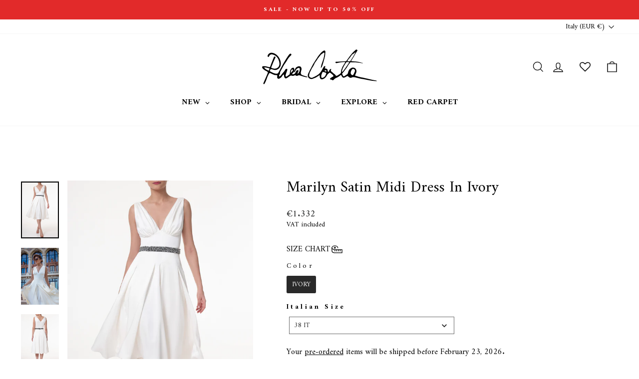

--- FILE ---
content_type: text/javascript; charset=utf-8
request_url: https://rheacosta-shop.com/products/marilyn-satin-midi-dress-18212d.js
body_size: 614
content:
{"id":8735872221479,"title":"Marilyn Satin Midi Dress In Ivory","handle":"marilyn-satin-midi-dress-18212d","description":"\u003cp\u003e\n- Fitted to bust and waist, relaxed on the hips\u003cbr\u003e\n- Sleeveless\u003cbr\u003e\n- Flared A-line skirt\u003cbr\u003e\n- Model is wearing Italian size 42 and is 1.78 m tall\u003cbr\u003e\n\n\u003cbr\u003eNote: Accessories shown are not included.\u003cbr\u003e\n\u003c\/p\u003e","published_at":"2023-10-02T15:37:00+03:00","created_at":"2023-10-02T15:37:00+03:00","vendor":"Rhea Costa","type":"Dresses","tags":["A-line","bridal","civil ceremony","cocktail","dress","iconic divas","midi","midi dresses","occasion","party","preorder","ready","summer","timeless-signature"],"price":133200,"price_min":133200,"price_max":133200,"available":true,"price_varies":false,"compare_at_price":null,"compare_at_price_min":0,"compare_at_price_max":0,"compare_at_price_varies":false,"variants":[{"id":46829424771367,"title":"IVORY \/ 38 IT","option1":"IVORY","option2":"38 IT","option3":null,"sku":"38-IVO-18212D","requires_shipping":true,"taxable":true,"featured_image":{"id":46152284012839,"product_id":8735872221479,"position":1,"created_at":"2024-06-15T23:26:41+03:00","updated_at":"2024-06-15T23:26:43+03:00","alt":null,"width":1267,"height":1900,"src":"https:\/\/cdn.shopify.com\/s\/files\/1\/0812\/6958\/8263\/files\/44F1711E-2F57-4319-88D1-E66F573B2A4D.jpg?v=1718483203","variant_ids":[46829424541991,46829424574759,46829424607527,46829424640295,46829424673063,46829424705831,46829424738599,46829424771367]},"available":true,"name":"Marilyn Satin Midi Dress In Ivory - IVORY \/ 38 IT","public_title":"IVORY \/ 38 IT","options":["IVORY","38 IT"],"price":133200,"weight":0,"compare_at_price":null,"inventory_management":"shopify","barcode":"106340","featured_media":{"alt":null,"id":38651140800807,"position":1,"preview_image":{"aspect_ratio":0.667,"height":1900,"width":1267,"src":"https:\/\/cdn.shopify.com\/s\/files\/1\/0812\/6958\/8263\/files\/44F1711E-2F57-4319-88D1-E66F573B2A4D.jpg?v=1718483203"}},"requires_selling_plan":false,"selling_plan_allocations":[]},{"id":46829424541991,"title":"IVORY \/ 40 IT","option1":"IVORY","option2":"40 IT","option3":null,"sku":"40-IVO-18212D","requires_shipping":true,"taxable":true,"featured_image":{"id":46152284012839,"product_id":8735872221479,"position":1,"created_at":"2024-06-15T23:26:41+03:00","updated_at":"2024-06-15T23:26:43+03:00","alt":null,"width":1267,"height":1900,"src":"https:\/\/cdn.shopify.com\/s\/files\/1\/0812\/6958\/8263\/files\/44F1711E-2F57-4319-88D1-E66F573B2A4D.jpg?v=1718483203","variant_ids":[46829424541991,46829424574759,46829424607527,46829424640295,46829424673063,46829424705831,46829424738599,46829424771367]},"available":true,"name":"Marilyn Satin Midi Dress In Ivory - IVORY \/ 40 IT","public_title":"IVORY \/ 40 IT","options":["IVORY","40 IT"],"price":133200,"weight":0,"compare_at_price":null,"inventory_management":"shopify","barcode":"51755","featured_media":{"alt":null,"id":38651140800807,"position":1,"preview_image":{"aspect_ratio":0.667,"height":1900,"width":1267,"src":"https:\/\/cdn.shopify.com\/s\/files\/1\/0812\/6958\/8263\/files\/44F1711E-2F57-4319-88D1-E66F573B2A4D.jpg?v=1718483203"}},"requires_selling_plan":false,"selling_plan_allocations":[]},{"id":46829424574759,"title":"IVORY \/ 42 IT","option1":"IVORY","option2":"42 IT","option3":null,"sku":"42-IVO-18212D","requires_shipping":true,"taxable":true,"featured_image":{"id":46152284012839,"product_id":8735872221479,"position":1,"created_at":"2024-06-15T23:26:41+03:00","updated_at":"2024-06-15T23:26:43+03:00","alt":null,"width":1267,"height":1900,"src":"https:\/\/cdn.shopify.com\/s\/files\/1\/0812\/6958\/8263\/files\/44F1711E-2F57-4319-88D1-E66F573B2A4D.jpg?v=1718483203","variant_ids":[46829424541991,46829424574759,46829424607527,46829424640295,46829424673063,46829424705831,46829424738599,46829424771367]},"available":true,"name":"Marilyn Satin Midi Dress In Ivory - IVORY \/ 42 IT","public_title":"IVORY \/ 42 IT","options":["IVORY","42 IT"],"price":133200,"weight":0,"compare_at_price":null,"inventory_management":"shopify","barcode":"51756","featured_media":{"alt":null,"id":38651140800807,"position":1,"preview_image":{"aspect_ratio":0.667,"height":1900,"width":1267,"src":"https:\/\/cdn.shopify.com\/s\/files\/1\/0812\/6958\/8263\/files\/44F1711E-2F57-4319-88D1-E66F573B2A4D.jpg?v=1718483203"}},"requires_selling_plan":false,"selling_plan_allocations":[]},{"id":46829424607527,"title":"IVORY \/ 44 IT","option1":"IVORY","option2":"44 IT","option3":null,"sku":"44-IVO-18212D","requires_shipping":true,"taxable":true,"featured_image":{"id":46152284012839,"product_id":8735872221479,"position":1,"created_at":"2024-06-15T23:26:41+03:00","updated_at":"2024-06-15T23:26:43+03:00","alt":null,"width":1267,"height":1900,"src":"https:\/\/cdn.shopify.com\/s\/files\/1\/0812\/6958\/8263\/files\/44F1711E-2F57-4319-88D1-E66F573B2A4D.jpg?v=1718483203","variant_ids":[46829424541991,46829424574759,46829424607527,46829424640295,46829424673063,46829424705831,46829424738599,46829424771367]},"available":true,"name":"Marilyn Satin Midi Dress In Ivory - IVORY \/ 44 IT","public_title":"IVORY \/ 44 IT","options":["IVORY","44 IT"],"price":133200,"weight":0,"compare_at_price":null,"inventory_management":"shopify","barcode":"51757","featured_media":{"alt":null,"id":38651140800807,"position":1,"preview_image":{"aspect_ratio":0.667,"height":1900,"width":1267,"src":"https:\/\/cdn.shopify.com\/s\/files\/1\/0812\/6958\/8263\/files\/44F1711E-2F57-4319-88D1-E66F573B2A4D.jpg?v=1718483203"}},"requires_selling_plan":false,"selling_plan_allocations":[]},{"id":46829424640295,"title":"IVORY \/ 46 IT","option1":"IVORY","option2":"46 IT","option3":null,"sku":"46-IVO-18212D","requires_shipping":true,"taxable":true,"featured_image":{"id":46152284012839,"product_id":8735872221479,"position":1,"created_at":"2024-06-15T23:26:41+03:00","updated_at":"2024-06-15T23:26:43+03:00","alt":null,"width":1267,"height":1900,"src":"https:\/\/cdn.shopify.com\/s\/files\/1\/0812\/6958\/8263\/files\/44F1711E-2F57-4319-88D1-E66F573B2A4D.jpg?v=1718483203","variant_ids":[46829424541991,46829424574759,46829424607527,46829424640295,46829424673063,46829424705831,46829424738599,46829424771367]},"available":true,"name":"Marilyn Satin Midi Dress In Ivory - IVORY \/ 46 IT","public_title":"IVORY \/ 46 IT","options":["IVORY","46 IT"],"price":133200,"weight":0,"compare_at_price":null,"inventory_management":"shopify","barcode":"51758","featured_media":{"alt":null,"id":38651140800807,"position":1,"preview_image":{"aspect_ratio":0.667,"height":1900,"width":1267,"src":"https:\/\/cdn.shopify.com\/s\/files\/1\/0812\/6958\/8263\/files\/44F1711E-2F57-4319-88D1-E66F573B2A4D.jpg?v=1718483203"}},"requires_selling_plan":false,"selling_plan_allocations":[]},{"id":46829424673063,"title":"IVORY \/ 48 IT","option1":"IVORY","option2":"48 IT","option3":null,"sku":"48-IVO-18212D","requires_shipping":true,"taxable":true,"featured_image":{"id":46152284012839,"product_id":8735872221479,"position":1,"created_at":"2024-06-15T23:26:41+03:00","updated_at":"2024-06-15T23:26:43+03:00","alt":null,"width":1267,"height":1900,"src":"https:\/\/cdn.shopify.com\/s\/files\/1\/0812\/6958\/8263\/files\/44F1711E-2F57-4319-88D1-E66F573B2A4D.jpg?v=1718483203","variant_ids":[46829424541991,46829424574759,46829424607527,46829424640295,46829424673063,46829424705831,46829424738599,46829424771367]},"available":true,"name":"Marilyn Satin Midi Dress In Ivory - IVORY \/ 48 IT","public_title":"IVORY \/ 48 IT","options":["IVORY","48 IT"],"price":133200,"weight":0,"compare_at_price":null,"inventory_management":"shopify","barcode":"51759","featured_media":{"alt":null,"id":38651140800807,"position":1,"preview_image":{"aspect_ratio":0.667,"height":1900,"width":1267,"src":"https:\/\/cdn.shopify.com\/s\/files\/1\/0812\/6958\/8263\/files\/44F1711E-2F57-4319-88D1-E66F573B2A4D.jpg?v=1718483203"}},"requires_selling_plan":false,"selling_plan_allocations":[]},{"id":46829424705831,"title":"IVORY \/ 50 IT","option1":"IVORY","option2":"50 IT","option3":null,"sku":"50-IVO-18212D","requires_shipping":true,"taxable":true,"featured_image":{"id":46152284012839,"product_id":8735872221479,"position":1,"created_at":"2024-06-15T23:26:41+03:00","updated_at":"2024-06-15T23:26:43+03:00","alt":null,"width":1267,"height":1900,"src":"https:\/\/cdn.shopify.com\/s\/files\/1\/0812\/6958\/8263\/files\/44F1711E-2F57-4319-88D1-E66F573B2A4D.jpg?v=1718483203","variant_ids":[46829424541991,46829424574759,46829424607527,46829424640295,46829424673063,46829424705831,46829424738599,46829424771367]},"available":true,"name":"Marilyn Satin Midi Dress In Ivory - IVORY \/ 50 IT","public_title":"IVORY \/ 50 IT","options":["IVORY","50 IT"],"price":133200,"weight":0,"compare_at_price":null,"inventory_management":"shopify","barcode":"51760","featured_media":{"alt":null,"id":38651140800807,"position":1,"preview_image":{"aspect_ratio":0.667,"height":1900,"width":1267,"src":"https:\/\/cdn.shopify.com\/s\/files\/1\/0812\/6958\/8263\/files\/44F1711E-2F57-4319-88D1-E66F573B2A4D.jpg?v=1718483203"}},"requires_selling_plan":false,"selling_plan_allocations":[]},{"id":46829424738599,"title":"IVORY \/ 52 IT","option1":"IVORY","option2":"52 IT","option3":null,"sku":"52-IVO-18212D","requires_shipping":true,"taxable":true,"featured_image":{"id":46152284012839,"product_id":8735872221479,"position":1,"created_at":"2024-06-15T23:26:41+03:00","updated_at":"2024-06-15T23:26:43+03:00","alt":null,"width":1267,"height":1900,"src":"https:\/\/cdn.shopify.com\/s\/files\/1\/0812\/6958\/8263\/files\/44F1711E-2F57-4319-88D1-E66F573B2A4D.jpg?v=1718483203","variant_ids":[46829424541991,46829424574759,46829424607527,46829424640295,46829424673063,46829424705831,46829424738599,46829424771367]},"available":true,"name":"Marilyn Satin Midi Dress In Ivory - IVORY \/ 52 IT","public_title":"IVORY \/ 52 IT","options":["IVORY","52 IT"],"price":133200,"weight":0,"compare_at_price":null,"inventory_management":"shopify","barcode":"51761","featured_media":{"alt":null,"id":38651140800807,"position":1,"preview_image":{"aspect_ratio":0.667,"height":1900,"width":1267,"src":"https:\/\/cdn.shopify.com\/s\/files\/1\/0812\/6958\/8263\/files\/44F1711E-2F57-4319-88D1-E66F573B2A4D.jpg?v=1718483203"}},"requires_selling_plan":false,"selling_plan_allocations":[]}],"images":["\/\/cdn.shopify.com\/s\/files\/1\/0812\/6958\/8263\/files\/44F1711E-2F57-4319-88D1-E66F573B2A4D.jpg?v=1718483203","\/\/cdn.shopify.com\/s\/files\/1\/0812\/6958\/8263\/products\/1080-marilyn-gallery-25.jpg?v=1753870755","\/\/cdn.shopify.com\/s\/files\/1\/0812\/6958\/8263\/files\/A052CF0B-E1F2-4DAE-892F-6F09C918D09B.jpg?v=1753870755","\/\/cdn.shopify.com\/s\/files\/1\/0812\/6958\/8263\/products\/1080--gallery-1.jpg?v=1753870755","\/\/cdn.shopify.com\/s\/files\/1\/0812\/6958\/8263\/files\/D376E9A9-2E95-463B-A95F-EB2700A9CB4B.jpg?v=1753870755","\/\/cdn.shopify.com\/s\/files\/1\/0812\/6958\/8263\/products\/1080-marilyn-gallery-22.jpg?v=1753870755"],"featured_image":"\/\/cdn.shopify.com\/s\/files\/1\/0812\/6958\/8263\/files\/44F1711E-2F57-4319-88D1-E66F573B2A4D.jpg?v=1718483203","options":[{"name":"Color","position":1,"values":["IVORY"]},{"name":"Italian Size","position":2,"values":["38 IT","40 IT","42 IT","44 IT","46 IT","48 IT","50 IT","52 IT"]}],"url":"\/products\/marilyn-satin-midi-dress-18212d","media":[{"alt":null,"id":38651140800807,"position":1,"preview_image":{"aspect_ratio":0.667,"height":1900,"width":1267,"src":"https:\/\/cdn.shopify.com\/s\/files\/1\/0812\/6958\/8263\/files\/44F1711E-2F57-4319-88D1-E66F573B2A4D.jpg?v=1718483203"},"aspect_ratio":0.667,"height":1900,"media_type":"image","src":"https:\/\/cdn.shopify.com\/s\/files\/1\/0812\/6958\/8263\/files\/44F1711E-2F57-4319-88D1-E66F573B2A4D.jpg?v=1718483203","width":1267},{"alt":null,"id":35630612906279,"position":2,"preview_image":{"aspect_ratio":0.667,"height":1900,"width":1267,"src":"https:\/\/cdn.shopify.com\/s\/files\/1\/0812\/6958\/8263\/products\/1080-marilyn-gallery-25.jpg?v=1753870755"},"aspect_ratio":0.667,"height":1900,"media_type":"image","src":"https:\/\/cdn.shopify.com\/s\/files\/1\/0812\/6958\/8263\/products\/1080-marilyn-gallery-25.jpg?v=1753870755","width":1267},{"alt":null,"id":38651140866343,"position":3,"preview_image":{"aspect_ratio":0.667,"height":1900,"width":1267,"src":"https:\/\/cdn.shopify.com\/s\/files\/1\/0812\/6958\/8263\/files\/A052CF0B-E1F2-4DAE-892F-6F09C918D09B.jpg?v=1753870755"},"aspect_ratio":0.667,"height":1900,"media_type":"image","src":"https:\/\/cdn.shopify.com\/s\/files\/1\/0812\/6958\/8263\/files\/A052CF0B-E1F2-4DAE-892F-6F09C918D09B.jpg?v=1753870755","width":1267},{"alt":null,"id":35630612807975,"position":4,"preview_image":{"aspect_ratio":0.667,"height":5472,"width":3648,"src":"https:\/\/cdn.shopify.com\/s\/files\/1\/0812\/6958\/8263\/products\/1080--gallery-1.jpg?v=1753870755"},"aspect_ratio":0.667,"height":5472,"media_type":"image","src":"https:\/\/cdn.shopify.com\/s\/files\/1\/0812\/6958\/8263\/products\/1080--gallery-1.jpg?v=1753870755","width":3648},{"alt":null,"id":38651140833575,"position":5,"preview_image":{"aspect_ratio":0.667,"height":1900,"width":1267,"src":"https:\/\/cdn.shopify.com\/s\/files\/1\/0812\/6958\/8263\/files\/D376E9A9-2E95-463B-A95F-EB2700A9CB4B.jpg?v=1753870755"},"aspect_ratio":0.667,"height":1900,"media_type":"image","src":"https:\/\/cdn.shopify.com\/s\/files\/1\/0812\/6958\/8263\/files\/D376E9A9-2E95-463B-A95F-EB2700A9CB4B.jpg?v=1753870755","width":1267},{"alt":null,"id":35630612873511,"position":6,"preview_image":{"aspect_ratio":0.667,"height":1900,"width":1267,"src":"https:\/\/cdn.shopify.com\/s\/files\/1\/0812\/6958\/8263\/products\/1080-marilyn-gallery-22.jpg?v=1753870755"},"aspect_ratio":0.667,"height":1900,"media_type":"image","src":"https:\/\/cdn.shopify.com\/s\/files\/1\/0812\/6958\/8263\/products\/1080-marilyn-gallery-22.jpg?v=1753870755","width":1267}],"requires_selling_plan":false,"selling_plan_groups":[]}

--- FILE ---
content_type: text/javascript
request_url: https://cdn.starapps.studio/apps/vsk/rhea-costa-online/data.js
body_size: 30969
content:
"use strict";"undefined"==typeof window.starapps_data&&(window.starapps_data={}),"undefined"==typeof window.starapps_data.product_groups&&(window.starapps_data.product_groups=[{"id":3884655,"products_preset_id":1547405,"collections_swatch":"first_product_image","group_name":"175053D_Beth Crepe Midi Dress","option_name":"","collections_preset_id":null,"display_position":"top","products_swatch":"first_product_image","mobile_products_preset_id":1547405,"mobile_products_swatch":"first_product_image","mobile_collections_preset_id":null,"mobile_collections_swatch":"first_product_image","same_products_preset_for_mobile":false,"same_collections_preset_for_mobile":true,"option_values":[{"id":8710689128743,"option_value":"Celeste","handle":"beth-open-back-cocktail-dress-in-celeste","published":false,"swatch_src":null,"swatch_value":null},{"id":8710690046247,"option_value":"Black","handle":"beth-open-back-cocktail-dress-in-black","published":false,"swatch_src":null,"swatch_value":null},{"id":8710550389031,"option_value":"Ivory","handle":"beth-open-back-cocktail-dress-in-ivory","published":true,"swatch_src":null,"swatch_value":null},{"id":8735836799271,"option_value":"Nude Rose","handle":"beth-open-back-cocktail-dress-in-nude-rose","published":false,"swatch_src":null,"swatch_value":null}]},{"id":4955892,"products_preset_id":1547405,"collections_swatch":"first_product_image","group_name":"1819135ACC - Ruffled Cotton Lace Jabot","option_name":"","collections_preset_id":null,"display_position":"top","products_swatch":"first_product_image","mobile_products_preset_id":1547405,"mobile_products_swatch":"first_product_image","mobile_collections_preset_id":null,"mobile_collections_swatch":"first_product_image","same_products_preset_for_mobile":false,"same_collections_preset_for_mobile":true,"option_values":[{"id":8735977406759,"option_value":"Ivory Black","handle":"lace-jabot-with-swarovski-bow-1819135acc","published":true,"swatch_src":null,"swatch_value":null},{"id":14819560587644,"option_value":"Black Ivory","handle":"black-and-ivory-ruffled-cotton-lace-jabot","published":true,"swatch_src":null,"swatch_value":null}]},{"id":4956198,"products_preset_id":1547405,"collections_swatch":"first_product_image","group_name":"1819139ACC - Ruffled Lace Cuffs","option_name":"","collections_preset_id":null,"display_position":"top","products_swatch":"first_product_image","mobile_products_preset_id":1547405,"mobile_products_swatch":"first_product_image","mobile_collections_preset_id":null,"mobile_collections_swatch":"first_product_image","same_products_preset_for_mobile":false,"same_collections_preset_for_mobile":true,"option_values":[{"id":8735866388775,"option_value":"Ivory Black","handle":"lace-cotton-cuffs-1819139acc","published":true,"swatch_src":null,"swatch_value":null},{"id":14819107996028,"option_value":"Black Ivory","handle":"black-and-ivory-lace-cotton-cuffs","published":true,"swatch_src":null,"swatch_value":null}]},{"id":3884409,"products_preset_id":1547405,"collections_swatch":"first_product_image","group_name":"18214D_18214DE01-Romy Dress","option_name":"","collections_preset_id":null,"display_position":"top","products_swatch":"first_product_image","mobile_products_preset_id":1547405,"mobile_products_swatch":"first_product_image","mobile_collections_preset_id":null,"mobile_collections_swatch":"first_product_image","same_products_preset_for_mobile":false,"same_collections_preset_for_mobile":true,"option_values":[{"id":8710292603175,"option_value":"Light Blue","handle":"romy-satin-midi-dress-in-light-blue","published":true,"swatch_src":null,"swatch_value":null},{"id":8710700695847,"option_value":"Nude Rose","handle":"romy-satin-midi-dress-in-nude-rose","published":true,"swatch_src":null,"swatch_value":null},{"id":8735973638439,"option_value":"Black","handle":"romy-md-18214dmd-bk00","published":true,"swatch_src":null,"swatch_value":null}]},{"id":4990646,"products_preset_id":1547405,"collections_swatch":"first_product_image","group_name":"1920085D - Zeina Long Velvet Gown","option_name":"","collections_preset_id":null,"display_position":"top","products_swatch":"first_product_image","mobile_products_preset_id":1547405,"mobile_products_swatch":"first_product_image","mobile_collections_preset_id":null,"mobile_collections_swatch":"first_product_image","same_products_preset_for_mobile":false,"same_collections_preset_for_mobile":true,"option_values":[{"id":9611877351719,"option_value":"Midnight Blue","handle":"zeina-long-velvet-gown-in-midnight-blue","published":true,"swatch_src":null,"swatch_value":null},{"id":14864913039740,"option_value":"Black","handle":"zeina-long-velvet-gown-in-black","published":true,"swatch_src":null,"swatch_value":null}]},{"id":3884407,"products_preset_id":1547405,"collections_swatch":"first_product_image","group_name":"20107D - Zeina Daring","option_name":"","collections_preset_id":null,"display_position":"top","products_swatch":"first_product_image","mobile_products_preset_id":1547405,"mobile_products_swatch":"first_product_image","mobile_collections_preset_id":null,"mobile_collections_swatch":"first_product_image","same_products_preset_for_mobile":false,"same_collections_preset_for_mobile":true,"option_values":[{"id":8736002867495,"option_value":"Orchid ","handle":"zeina-daring-slit-jersey-gown-in-orchid","published":true,"swatch_src":null,"swatch_value":null}]},{"id":6647877,"products_preset_id":1547405,"collections_swatch":"first_product_image","group_name":"20109D - Chloe Glitter-jersey Dress In","option_name":"","collections_preset_id":null,"display_position":"top","products_swatch":"first_product_image","mobile_products_preset_id":1547405,"mobile_products_swatch":"first_product_image","mobile_collections_preset_id":null,"mobile_collections_swatch":"first_product_image","same_products_preset_for_mobile":true,"same_collections_preset_for_mobile":true,"option_values":[{"id":15761384866172,"option_value":"","handle":"chloe-glitter-jersey-dress-in-powder","published":false,"swatch_src":null,"swatch_value":null},{"id":15761352589692,"option_value":null,"handle":"chloe-glitter-jersey-dress-in-blue-galaxy","published":false,"swatch_src":null,"swatch_value":null},{"id":15761376575868,"option_value":null,"handle":"chloe-glitter-jersey-dress-in-coral","published":false,"swatch_src":null,"swatch_value":null},{"id":15761392697724,"option_value":null,"handle":"chloe-glitter-jersey-dress-in-celeste","published":false,"swatch_src":null,"swatch_value":null}]},{"id":4634342,"products_preset_id":1547405,"collections_swatch":"first_product_image","group_name":"20132BSJRS - Unique Stretchy Jersey Bodysuit","option_name":"","collections_preset_id":null,"display_position":"top","products_swatch":"first_product_image","mobile_products_preset_id":1547405,"mobile_products_swatch":"first_product_image","mobile_collections_preset_id":null,"mobile_collections_swatch":"first_product_image","same_products_preset_for_mobile":false,"same_collections_preset_for_mobile":true,"option_values":[{"id":8735997690151,"option_value":"Black","handle":"unique-stretchy-jersey-bodysuit-in-black","published":true,"swatch_src":null,"swatch_value":null},{"id":9558329262375,"option_value":"Black - Gold","handle":"unique-stretchy-jersey-bodysuit-in-black-gold","published":true,"swatch_src":null,"swatch_value":null}]},{"id":3875340,"products_preset_id":1547405,"collections_swatch":"first_product_image","group_name":"2021040D - Carrie  Taffeta Midi Dress","option_name":"","collections_preset_id":null,"display_position":"top","products_swatch":"first_product_image","mobile_products_preset_id":1547405,"mobile_products_swatch":"first_product_image","mobile_collections_preset_id":null,"mobile_collections_swatch":"first_product_image","same_products_preset_for_mobile":false,"same_collections_preset_for_mobile":true,"option_values":[{"id":9106737332519,"option_value":"Fuchsia","handle":"carrie-taffeta-midi-dress-in-fuchsia","published":true,"swatch_src":null,"swatch_value":null},{"id":9106735235367,"option_value":"Spring Green","handle":"carrie-taffeta-midi-dress-in-spring-green","published":true,"swatch_src":null,"swatch_value":null},{"id":8735842566439,"option_value":"Ivory","handle":"carrie-taffeta-midi-dress-in-ivory","published":true,"swatch_src":null,"swatch_value":null},{"id":8710580502823,"option_value":"Pomegranate","handle":"carrie-taffeta-midi-dress-in-pomegranate","published":true,"swatch_src":null,"swatch_value":null},{"id":9066806903079,"option_value":"Celeste","handle":"carrie-taffeta-midi-dress-in-celeste","published":false,"swatch_src":null,"swatch_value":null},{"id":8710429606183,"option_value":"Black","handle":"carrie-midi-dress-black","published":true,"swatch_src":null,"swatch_value":null},{"id":8710437536039,"option_value":"Caramel","handle":"carrie-midi-dress-caramel","published":true,"swatch_src":null,"swatch_value":null}]},{"id":3875333,"products_preset_id":1547405,"collections_swatch":"first_product_image","group_name":"2021081D - Angelina Midi Dress","option_name":"","collections_preset_id":null,"display_position":"top","products_swatch":"first_product_image","mobile_products_preset_id":1547405,"mobile_products_swatch":"first_product_image","mobile_collections_preset_id":null,"mobile_collections_swatch":"first_product_image","same_products_preset_for_mobile":false,"same_collections_preset_for_mobile":true,"option_values":[{"id":8710790742311,"option_value":"Violet","handle":"angelina-midi-violet-satin-dress-2021081d-p08","published":true,"swatch_src":null,"swatch_value":null},{"id":8735832211751,"option_value":"Ivory","handle":"angelina-ivory-dress-2021081d-w02","published":true,"swatch_src":null,"swatch_value":null},{"id":8710665208103,"option_value":"Royal Purple","handle":"angelina-midi-royal-purple-satin-dress-2021081d-p07","published":true,"swatch_src":null,"swatch_value":null},{"id":8710337036583,"option_value":"Powder","handle":"angelina-powder-dress-2021081d-pk09","published":true,"swatch_src":null,"swatch_value":null},{"id":8735818121511,"option_value":"Black","handle":"angelina-black-dress-2021081d-bk00","published":true,"swatch_src":null,"swatch_value":null},{"id":8735818285351,"option_value":"Burgundy","handle":"angelina-burgundy-dress-2021081d-r04","published":false,"swatch_src":null,"swatch_value":null},{"id":8735831687463,"option_value":"Red","handle":"angelina-hot-red-dress-2021081d-r03","published":false,"swatch_src":null,"swatch_value":null},{"id":8735819104551,"option_value":"Emerald","handle":"angelina-emerald-midi-dress-2021081d-g02","published":false,"swatch_src":null,"swatch_value":null},{"id":8735832572199,"option_value":"Royal Blue","handle":"angelina-royal-blue-dress-2021081d-b14","published":false,"swatch_src":null,"swatch_value":null}]},{"id":4510110,"products_preset_id":1547405,"collections_swatch":"first_product_image","group_name":"2122021D - Saara Jersey Long Dress","option_name":"","collections_preset_id":null,"display_position":"top","products_swatch":"first_product_image","mobile_products_preset_id":1547405,"mobile_products_swatch":"first_product_image","mobile_collections_preset_id":null,"mobile_collections_swatch":"first_product_image","same_products_preset_for_mobile":false,"same_collections_preset_for_mobile":true,"option_values":[{"id":9036533891367,"option_value":"Emerald","handle":"saara-jersey-long-dress-in-emerald","published":true,"swatch_src":null,"swatch_value":null},{"id":9503720800551,"option_value":"Indigo","handle":"saara-jersey-long-dress-in-indigo","published":true,"swatch_src":null,"swatch_value":null},{"id":9503732498727,"option_value":"Plum","handle":"saara-jersey-long-dress-in-plum","published":true,"swatch_src":null,"swatch_value":null}]},{"id":4053043,"products_preset_id":1547405,"collections_swatch":"first_product_image","group_name":"21307D - Elena Crepe Dress","option_name":"","collections_preset_id":null,"display_position":"top","products_swatch":"first_product_image","mobile_products_preset_id":1547405,"mobile_products_swatch":"first_product_image","mobile_collections_preset_id":null,"mobile_collections_swatch":"first_product_image","same_products_preset_for_mobile":false,"same_collections_preset_for_mobile":true,"option_values":[{"id":8996572922151,"option_value":"Hot-Red","handle":"elena-hot-red-crepe-dress","published":true,"swatch_src":null,"swatch_value":null},{"id":8735849251111,"option_value":"Calla","handle":"elena-calla-long-dress-21307d-p04","published":true,"swatch_src":null,"swatch_value":null},{"id":8710717079847,"option_value":"Rose-Powder","handle":"elena-crepe-dress-in-rose-powder","published":false,"swatch_src":null,"swatch_value":null}]},{"id":4334182,"products_preset_id":1547405,"collections_swatch":"first_product_image","group_name":"22133D - FLORA - LONG DRESS","option_name":"","collections_preset_id":null,"display_position":"top","products_swatch":"first_product_image","mobile_products_preset_id":1547405,"mobile_products_swatch":"first_product_image","mobile_collections_preset_id":null,"mobile_collections_swatch":"first_product_image","same_products_preset_for_mobile":false,"same_collections_preset_for_mobile":true,"option_values":[{"id":9055054463271,"option_value":"Spring Green","handle":"flora-taffeta-long-dress-in-spring-green","published":true,"swatch_src":null,"swatch_value":null}]},{"id":5629546,"products_preset_id":1547405,"collections_swatch":"first_product_image","group_name":"22134D - Yuno Long Dress","option_name":"","collections_preset_id":null,"display_position":"top","products_swatch":"first_product_image","mobile_products_preset_id":1547405,"mobile_products_swatch":"first_product_image","mobile_collections_preset_id":null,"mobile_collections_swatch":"first_product_image","same_products_preset_for_mobile":false,"same_collections_preset_for_mobile":true,"option_values":[{"id":15174302105980,"option_value":"Black","handle":"yuno-long-dress-in-black","published":true,"swatch_src":null,"swatch_value":null},{"id":15174327665020,"option_value":"Raspberry","handle":"yuno-long-dress-in-raspberry","published":true,"swatch_src":null,"swatch_value":null},{"id":15174358565244,"option_value":"Off-White","handle":"yuno-long-dress-in-off-white","published":false,"swatch_src":null,"swatch_value":null},{"id":15511031120252,"option_value":"Ruby-Red","handle":"yuno-long-dress-in-ruby-red","published":true,"swatch_src":null,"swatch_value":null}]},{"id":3884411,"products_preset_id":1547405,"collections_swatch":"first_product_image","group_name":"22137DSH_ENID DRESS","option_name":"","collections_preset_id":null,"display_position":"top","products_swatch":"first_product_image","mobile_products_preset_id":1547405,"mobile_products_swatch":"first_product_image","mobile_collections_preset_id":null,"mobile_collections_swatch":"first_product_image","same_products_preset_for_mobile":false,"same_collections_preset_for_mobile":true,"option_values":[{"id":9398335996199,"option_value":"Ivory","handle":"enid-taffeta-short-dress-in-ivory","published":true,"swatch_src":null,"swatch_value":null},{"id":15399262454140,"option_value":"Bubblegum","handle":"enid-taffeta-short-dress-in-bubblegum","published":true,"swatch_src":null,"swatch_value":null}]},{"id":3875331,"products_preset_id":1547405,"collections_swatch":"first_product_image","group_name":"22139DST - Jaya Satin Midi Dress","option_name":"","collections_preset_id":null,"display_position":"top","products_swatch":"first_product_image","mobile_products_preset_id":1547405,"mobile_products_swatch":"first_product_image","mobile_collections_preset_id":null,"mobile_collections_swatch":"first_product_image","same_products_preset_for_mobile":false,"same_collections_preset_for_mobile":true,"option_values":[{"id":8710798541095,"option_value":"Emerald","handle":"jaya-emerald-satin-midi-dress-22139dst-g02","published":true,"swatch_src":null,"swatch_value":null},{"id":8710346604839,"option_value":"Royal-Blue","handle":"jaya-royal-blue-satin-midi-dress-22139dst-b14","published":true,"swatch_src":null,"swatch_value":null},{"id":8710798213415,"option_value":"Burgundy","handle":"jaya-satin-midi-dress-in-burgundy","published":true,"swatch_src":null,"swatch_value":null},{"id":8710799327527,"option_value":"Black","handle":"jaya-satin-midi-dress-in-black","published":true,"swatch_src":null,"swatch_value":null},{"id":9002378461479,"option_value":"Off-White","handle":"jaya-satin-off-white-midi-dress","published":false,"swatch_src":null,"swatch_value":null}]},{"id":3884420,"products_preset_id":1547405,"collections_swatch":"first_product_image","group_name":"2223008D_Calliope Long Dress","option_name":"","collections_preset_id":null,"display_position":"top","products_swatch":"first_product_image","mobile_products_preset_id":1547405,"mobile_products_swatch":"first_product_image","mobile_collections_preset_id":null,"mobile_collections_swatch":"first_product_image","same_products_preset_for_mobile":false,"same_collections_preset_for_mobile":true,"option_values":[{"id":8710309151015,"option_value":"Metallic Blue","handle":"calliope-jersey-long-dress-in-metallic-blue","published":true,"swatch_src":null,"swatch_value":null},{"id":8710508249383,"option_value":"Metallic Gold","handle":"calliope-jersey-long-dress-in-metallic-gold","published":true,"swatch_src":null,"swatch_value":null}]},{"id":4510384,"products_preset_id":1547405,"collections_swatch":"first_product_image","group_name":"2223009D - zeina metallic jersey","option_name":"","collections_preset_id":null,"display_position":"top","products_swatch":"first_product_image","mobile_products_preset_id":1547405,"mobile_products_swatch":"first_product_image","mobile_collections_preset_id":null,"mobile_collections_swatch":"first_product_image","same_products_preset_for_mobile":false,"same_collections_preset_for_mobile":true,"option_values":[{"id":8710355386663,"option_value":"Metallic Gold","handle":"zeina-off-shoulder-long-jersey-dress-in-metallic-gold","published":true,"swatch_src":null,"swatch_value":null},{"id":8710504907047,"option_value":"Ultraviolet","handle":"zeina-off-shoulder-long-jersey-dress-in-ultra-violet","published":true,"swatch_src":null,"swatch_value":null}]},{"id":6390552,"products_preset_id":1547405,"collections_swatch":"first_product_image","group_name":"2223012D - Julia Foiled Jersey Long Dress In","option_name":"","collections_preset_id":null,"display_position":"top","products_swatch":"first_product_image","mobile_products_preset_id":1547405,"mobile_products_swatch":"first_product_image","mobile_collections_preset_id":null,"mobile_collections_swatch":"first_product_image","same_products_preset_for_mobile":false,"same_collections_preset_for_mobile":true,"option_values":[{"id":15466435379580,"option_value":"Peru","handle":"julia-foiled-jersey-long-dress-in-peru","published":false,"swatch_src":null,"swatch_value":null},{"id":15466440262012,"option_value":"Warm-Grey","handle":"julia-foiled-jersey-long-dress-in-warm-grey","published":false,"swatch_src":null,"swatch_value":null}]},{"id":3875305,"products_preset_id":1547405,"collections_swatch":"first_product_image","group_name":"23006D - June Long  Silk Dress","option_name":"","collections_preset_id":null,"display_position":"top","products_swatch":"first_product_image","mobile_products_preset_id":1547405,"mobile_products_swatch":"first_product_image","mobile_collections_preset_id":null,"mobile_collections_swatch":"first_product_image","same_products_preset_for_mobile":false,"same_collections_preset_for_mobile":true,"option_values":[{"id":8710651347239,"option_value":"Ivory","handle":"june-silk-long-dress-in-ivory","published":false,"swatch_src":null,"swatch_value":null}]},{"id":3884647,"products_preset_id":1547405,"collections_swatch":"first_product_image","group_name":"23008DE01 - Mona Crepe Dress","option_name":"","collections_preset_id":null,"display_position":"top","products_swatch":"first_product_image","mobile_products_preset_id":1547405,"mobile_products_swatch":"first_product_image","mobile_collections_preset_id":null,"mobile_collections_swatch":"first_product_image","same_products_preset_for_mobile":false,"same_collections_preset_for_mobile":true,"option_values":[{"id":8710663635239,"option_value":"Blush","handle":"mona-feathers-trimmed-crepe-ankle-length-dress-in-blush","published":true,"swatch_src":null,"swatch_value":null},{"id":8710699614503,"option_value":"Ivory","handle":"mona-feathers-trimmed-crepe-ankle-length-dress-in-ivory","published":true,"swatch_src":null,"swatch_value":null},{"id":8710782288167,"option_value":"Black","handle":"mona-feathers-trimmed-crepe-ankle-length-dress-in-black","published":true,"swatch_src":null,"swatch_value":null}]},{"id":3875313,"products_preset_id":1547405,"collections_swatch":"first_product_image","group_name":"23061D - Zeina Long Jersey Dress","option_name":"","collections_preset_id":null,"display_position":"top","products_swatch":"first_product_image","mobile_products_preset_id":1547405,"mobile_products_swatch":"first_product_image","mobile_collections_preset_id":null,"mobile_collections_swatch":"first_product_image","same_products_preset_for_mobile":false,"same_collections_preset_for_mobile":true,"option_values":[{"id":8710693978407,"option_value":"Emerald","handle":"zeina-jersey-long-dress-in-emerald","published":false,"swatch_src":null,"swatch_value":null},{"id":8710718882087,"option_value":"Black","handle":"zeina-jersey-long-dress-in-black","published":true,"swatch_src":null,"swatch_value":null},{"id":8710659703079,"option_value":"Lilac","handle":"zeina-jersey-long-dress-in-lilac","published":true,"swatch_src":null,"swatch_value":null}]},{"id":3884903,"products_preset_id":1547405,"collections_swatch":"first_product_image","group_name":"23200D - Raven Crepe Long Dress","option_name":"","collections_preset_id":null,"display_position":"top","products_swatch":"first_product_image","mobile_products_preset_id":1547405,"mobile_products_swatch":"first_product_image","mobile_collections_preset_id":null,"mobile_collections_swatch":"first_product_image","same_products_preset_for_mobile":false,"same_collections_preset_for_mobile":true,"option_values":[{"id":8710742704423,"option_value":"Royal Purple","handle":"raven-crepe-long-dress-in-royal-purple","published":true,"swatch_src":null,"swatch_value":null},{"id":9249845215527,"option_value":"Royal Blue","handle":"raven-crepe-long-dress-in-royal-blue","published":true,"swatch_src":null,"swatch_value":null},{"id":9547002937639,"option_value":"Persian Green","handle":"raven-crepe-long-dress-in-persian-green","published":true,"swatch_src":null,"swatch_value":null},{"id":9546998743335,"option_value":"Prussian Blue","handle":"raven-crepe-long-dress-in-prussian-blue","published":true,"swatch_src":null,"swatch_value":null},{"id":8835848962343,"option_value":"Black","handle":"raven-crepe-long-dress-in-black","published":true,"swatch_src":null,"swatch_value":null},{"id":9057181499687,"option_value":"Soft Lilac","handle":"raven-crepe-long-dress-in-soft-lilac","published":true,"swatch_src":null,"swatch_value":null},{"id":9249798324519,"option_value":"Burgundy","handle":"raven-crepe-long-dress-in-burgundy","published":true,"swatch_src":null,"swatch_value":null},{"id":9066805199143,"option_value":"Off-White","handle":"raven-crepe-long-dress-in-off-white","published":true,"swatch_src":null,"swatch_value":null},{"id":9250650947879,"option_value":"Coffee","handle":"raven-crepe-long-dress-in-coffee","published":true,"swatch_src":null,"swatch_value":null},{"id":8835850141991,"option_value":"Lilac","handle":"raven-crepe-long-dress-in-lilac","published":true,"swatch_src":null,"swatch_value":null},{"id":9547006574887,"option_value":"Ruby Red","handle":"raven-crepe-long-dress-in-ruby-red","published":true,"swatch_src":null,"swatch_value":null}]},{"id":3875323,"products_preset_id":1547405,"collections_swatch":"first_product_image","group_name":"23213D_22135D_Athena  Crepe Long Dress","option_name":"","collections_preset_id":null,"display_position":"top","products_swatch":"first_product_image","mobile_products_preset_id":1547405,"mobile_products_swatch":"first_product_image","mobile_collections_preset_id":null,"mobile_collections_swatch":"first_product_image","same_products_preset_for_mobile":false,"same_collections_preset_for_mobile":true,"option_values":[{"id":8710746997031,"option_value":"Black","handle":"athena-crepe-long-dress-in-black","published":true,"swatch_src":null,"swatch_value":null},{"id":8710751355175,"option_value":"Ivory","handle":"athena-crepe-long-dress-in-ivory","published":true,"swatch_src":null,"swatch_value":null},{"id":8710713016615,"option_value":"Midnight Blue","handle":"athena-crepe-dress-in-midnight-blue","published":true,"swatch_src":null,"swatch_value":null}]},{"id":3875316,"products_preset_id":1547405,"collections_swatch":"first_product_image","group_name":"23217D_Angelina  Satin Long Dress","option_name":"","collections_preset_id":null,"display_position":"top","products_swatch":"first_product_image","mobile_products_preset_id":1547405,"mobile_products_swatch":"first_product_image","mobile_collections_preset_id":null,"mobile_collections_swatch":"first_product_image","same_products_preset_for_mobile":false,"same_collections_preset_for_mobile":true,"option_values":[{"id":8710702891303,"option_value":"Emerald","handle":"angelina-satin-long-dress-in-emerald","published":true,"swatch_src":null,"swatch_value":null},{"id":8710731858215,"option_value":"Black","handle":"angelina-black-satin-long-dress-23217d-bk00","published":true,"swatch_src":null,"swatch_value":null}]},{"id":3884650,"products_preset_id":1547405,"collections_swatch":"first_product_image","group_name":"23227D - Saara Long Crepe Dress","option_name":"","collections_preset_id":null,"display_position":"top","products_swatch":"first_product_image","mobile_products_preset_id":1547405,"mobile_products_swatch":"first_product_image","mobile_collections_preset_id":null,"mobile_collections_swatch":"first_product_image","same_products_preset_for_mobile":false,"same_collections_preset_for_mobile":true,"option_values":[{"id":8710668648743,"option_value":"Azure","handle":"saara-crepe-long-dress-in-azure","published":true,"swatch_src":null,"swatch_value":null},{"id":8710669664551,"option_value":"Black","handle":"saara-crepe-long-dress-in-black","published":true,"swatch_src":null,"swatch_value":null},{"id":8710783238439,"option_value":"Sangria","handle":"saara-crepe-long-dress-in-sangria","published":true,"swatch_src":null,"swatch_value":null},{"id":8735977865511,"option_value":"Raw Green","handle":"saara-crepe-long-dress-in-raw-green","published":true,"swatch_src":null,"swatch_value":null},{"id":9066807001383,"option_value":"Ivory","handle":"saara-crepe-long-dress-in-ivory","published":true,"swatch_src":null,"swatch_value":null}]},{"id":3875326,"products_preset_id":1547405,"collections_swatch":"first_product_image","group_name":"23229D - Carrie  Taffeta Long Dress","option_name":"","collections_preset_id":null,"display_position":"top","products_swatch":"first_product_image","mobile_products_preset_id":1547405,"mobile_products_swatch":"first_product_image","mobile_collections_preset_id":null,"mobile_collections_swatch":"first_product_image","same_products_preset_for_mobile":false,"same_collections_preset_for_mobile":true,"option_values":[{"id":9250658582823,"option_value":"Carmine","handle":"carrie-carmine-taffeta-long-dress","published":true,"swatch_src":null,"swatch_value":null},{"id":9072057811239,"option_value":"Celeste","handle":"carrie-celeste-taffeta-long-dress","published":true,"swatch_src":null,"swatch_value":null},{"id":8710771802407,"option_value":"Black","handle":"carrie-taffeta-long-dress-in-black","published":true,"swatch_src":null,"swatch_value":null},{"id":8710773309735,"option_value":"Ivory","handle":"carrie-ivory-taffeta-long-dress-23229d-w02","published":true,"swatch_src":null,"swatch_value":null},{"id":8710762529063,"option_value":"Blush","handle":"carrie-blush-taffeta-long-dress-23229d-pk01","published":true,"swatch_src":null,"swatch_value":null}]},{"id":3884547,"products_preset_id":1547405,"collections_swatch":"first_product_image","group_name":"23231DE01 - Athena Feather-Trimmed Crepe Long Dress","option_name":"","collections_preset_id":null,"display_position":"top","products_swatch":"first_product_image","mobile_products_preset_id":1547405,"mobile_products_swatch":"first_product_image","mobile_collections_preset_id":null,"mobile_collections_swatch":"first_product_image","same_products_preset_for_mobile":false,"same_collections_preset_for_mobile":true,"option_values":[{"id":8710784319783,"option_value":"Ivory","handle":"athena-feather-trimmed-crepe-long-dress-in-ivory","published":true,"swatch_src":null,"swatch_value":null}]},{"id":4336335,"products_preset_id":1547405,"collections_swatch":"first_product_image","group_name":"23232D - 23254D - THALIA - LONG DRESS","option_name":"","collections_preset_id":null,"display_position":"top","products_swatch":"first_product_image","mobile_products_preset_id":1547405,"mobile_products_swatch":"first_product_image","mobile_collections_preset_id":null,"mobile_collections_swatch":"first_product_image","same_products_preset_for_mobile":false,"same_collections_preset_for_mobile":true,"option_values":[{"id":8710779633959,"option_value":"Black","handle":"thalia-crepe-taffeta-long-dress-in-black","published":true,"swatch_src":null,"swatch_value":null},{"id":8835841622311,"option_value":"Rose Gold","handle":"thalia-taffeta-and-crepe-rose-gold-long-dress-23254d-pk10","published":true,"swatch_src":null,"swatch_value":null},{"id":8897937998119,"option_value":"Wine","handle":"thalia-crepe-taffeta-long-dress-in-wine","published":true,"swatch_src":null,"swatch_value":null}]},{"id":6449077,"products_preset_id":1547405,"collections_swatch":"first_product_image","group_name":"23236D - Namira Silk Tulle Long Dress","option_name":"","collections_preset_id":null,"display_position":"top","products_swatch":"first_product_image","mobile_products_preset_id":1547405,"mobile_products_swatch":"first_product_image","mobile_collections_preset_id":null,"mobile_collections_swatch":"first_product_image","same_products_preset_for_mobile":false,"same_collections_preset_for_mobile":true,"option_values":[{"id":15478126772604,"option_value":"Ivory","handle":"namira-silk-tulle-long-dress-in-ivory","published":true,"swatch_src":null,"swatch_value":null},{"id":15478179823996,"option_value":"Glossy-Fucsia","handle":"namira-silk-tulle-long-dress-in-glossy-fucsia","published":true,"swatch_src":null,"swatch_value":null}]},{"id":6301588,"products_preset_id":1547405,"collections_swatch":"first_product_image","group_name":"23239D - Leila Silk Tulle Long Dress","option_name":"","collections_preset_id":null,"display_position":"top","products_swatch":"first_product_image","mobile_products_preset_id":1547405,"mobile_products_swatch":"first_product_image","mobile_collections_preset_id":null,"mobile_collections_swatch":"first_product_image","same_products_preset_for_mobile":false,"same_collections_preset_for_mobile":true,"option_values":[{"id":9161995551015,"option_value":"Glossy-Celeste","handle":"leila-silk-tulle-long-dress","published":false,"swatch_src":null,"swatch_value":null}]},{"id":6301312,"products_preset_id":1547405,"collections_swatch":"first_product_image","group_name":"23243D - Krete Taffeta Long Dress","option_name":"","collections_preset_id":null,"display_position":"top","products_swatch":"first_product_image","mobile_products_preset_id":1547405,"mobile_products_swatch":"first_product_image","mobile_collections_preset_id":null,"mobile_collections_swatch":"first_product_image","same_products_preset_for_mobile":false,"same_collections_preset_for_mobile":true,"option_values":[{"id":15419954102652,"option_value":"Royal-Blue","handle":"krete-taffeta-long-dress-in-royal-blue","published":false,"swatch_src":null,"swatch_value":null},{"id":15419889156476,"option_value":"Burnt-Sienna","handle":"krete-taffeta-long-dress-in-burnt-sienna","published":false,"swatch_src":null,"swatch_value":null}]},{"id":3884661,"products_preset_id":1547405,"collections_swatch":"first_product_image","group_name":"23281D - Chloe Long Crepe Dress","option_name":"","collections_preset_id":null,"display_position":"top","products_swatch":"first_product_image","mobile_products_preset_id":1547405,"mobile_products_swatch":"first_product_image","mobile_collections_preset_id":null,"mobile_collections_swatch":"first_product_image","same_products_preset_for_mobile":false,"same_collections_preset_for_mobile":true,"option_values":[{"id":9066802676007,"option_value":"Burgundy","handle":"chloe-long-crepe-dress-in-burgundy","published":true,"swatch_src":null,"swatch_value":null}]},{"id":3875351,"products_preset_id":1547405,"collections_swatch":"first_product_image","group_name":"24035T - Kavya Mikado Top","option_name":"","collections_preset_id":null,"display_position":"top","products_swatch":"first_product_image","mobile_products_preset_id":1547405,"mobile_products_swatch":"first_product_image","mobile_collections_preset_id":null,"mobile_collections_swatch":"first_product_image","same_products_preset_for_mobile":false,"same_collections_preset_for_mobile":true,"option_values":[{"id":8835827990823,"option_value":"White","handle":"kavya-mikado-ivory-top-24035-w02","published":false,"swatch_src":null,"swatch_value":null},{"id":8835846111527,"option_value":"Black","handle":"kavya-mikado-black-top-24035-bk00","published":false,"swatch_src":null,"swatch_value":null},{"id":8835832611111,"option_value":"Black \u0026 White","handle":"kavya-mikado-black-white-top-24035mu02","published":false,"swatch_src":null,"swatch_value":null}]},{"id":4212030,"products_preset_id":1547405,"collections_swatch":"first_product_image","group_name":"24045T - Kavya Crepe Top","option_name":"","collections_preset_id":null,"display_position":"top","products_swatch":"first_product_image","mobile_products_preset_id":1547405,"mobile_products_swatch":"first_product_image","mobile_collections_preset_id":null,"mobile_collections_swatch":"first_product_image","same_products_preset_for_mobile":false,"same_collections_preset_for_mobile":true,"option_values":[{"id":8835830186279,"option_value":"Nude Rose","handle":"kavya-crepe-latte-top-nude-rose","published":true,"swatch_src":null,"swatch_value":null},{"id":8835847553319,"option_value":"Off White","handle":"kavya-crepe-top-in-off-white","published":false,"swatch_src":null,"swatch_value":null},{"id":9057181434151,"option_value":"Black","handle":"kavya-crepe-black-top","published":false,"swatch_src":null,"swatch_value":null}]},{"id":4267799,"products_preset_id":1547405,"collections_swatch":"first_product_image","group_name":"24054DE01_Dalia Cape emb. Dress","option_name":"","collections_preset_id":null,"display_position":"top","products_swatch":"first_product_image","mobile_products_preset_id":1547405,"mobile_products_swatch":"first_product_image","mobile_collections_preset_id":null,"mobile_collections_swatch":"first_product_image","same_products_preset_for_mobile":false,"same_collections_preset_for_mobile":true,"option_values":[{"id":9588232257831,"option_value":"Dark Purple","handle":"dalia-crystal-embroidered-cape-crepe-dress-in-dark-purple","published":true,"swatch_src":null,"swatch_value":null},{"id":9055230984487,"option_value":"Black - Gold","handle":"dalia-crystal-embroidered-cape-crepe-dress-black-gold","published":true,"swatch_src":null,"swatch_value":null},{"id":8944454795559,"option_value":"Off-White - Silver","handle":"dalia-crystal-embroidered-cape-crepe-dress-in-off-white","published":true,"swatch_src":null,"swatch_value":null}]},{"id":4263129,"products_preset_id":1547405,"collections_swatch":"first_product_image","group_name":"24058D_Leen Dress","option_name":"","collections_preset_id":null,"display_position":"top","products_swatch":"first_product_image","mobile_products_preset_id":1547405,"mobile_products_swatch":"first_product_image","mobile_collections_preset_id":null,"mobile_collections_swatch":"first_product_image","same_products_preset_for_mobile":false,"same_collections_preset_for_mobile":true,"option_values":[{"id":9055210406183,"option_value":"Emerald","handle":"leen-asymmetrical-taffeta-gown","published":true,"swatch_src":null,"swatch_value":null},{"id":9055213388071,"option_value":"Black","handle":"leen-black-asymmetrical-taffeta-gown","published":true,"swatch_src":null,"swatch_value":null}]},{"id":4053074,"products_preset_id":1547405,"collections_swatch":"first_product_image","group_name":"24059D - Salma Mini Crepe Dress","option_name":"","collections_preset_id":null,"display_position":"top","products_swatch":"first_product_image","mobile_products_preset_id":1547405,"mobile_products_swatch":"first_product_image","mobile_collections_preset_id":null,"mobile_collections_swatch":"first_product_image","same_products_preset_for_mobile":false,"same_collections_preset_for_mobile":true,"option_values":[{"id":9057181532455,"option_value":"Black ","handle":"salma-black-mini-crepe-dress","published":true,"swatch_src":null,"swatch_value":null},{"id":9066805297447,"option_value":"Bridal ","handle":"salma-bridal-short-crepe-dress","published":true,"swatch_src":null,"swatch_value":null},{"id":9491538805031,"option_value":"Blue-Ciel","handle":"salma-blue-ciel-mini-crepe-dress","published":true,"swatch_src":null,"swatch_value":null},{"id":9491542016295,"option_value":"Fuchsia","handle":"salma-fuchsia-mini-crepe-dress","published":true,"swatch_src":null,"swatch_value":null},{"id":9491619250471,"option_value":"Royal-Blue","handle":"salma-royal-blue-mini-crepe-dress","published":true,"swatch_src":null,"swatch_value":null},{"id":15370789290364,"option_value":"Chocolate","handle":"salma-mini-crepe-dress-in-chocolate","published":false,"swatch_src":null,"swatch_value":null}]},{"id":5370706,"products_preset_id":1547405,"collections_swatch":"first_product_image","group_name":"24077D Mera Mesh Tulle Cape Gown In","option_name":"","collections_preset_id":null,"display_position":"top","products_swatch":"first_product_image","mobile_products_preset_id":1547405,"mobile_products_swatch":"first_product_image","mobile_collections_preset_id":null,"mobile_collections_swatch":"first_product_image","same_products_preset_for_mobile":false,"same_collections_preset_for_mobile":true,"option_values":[{"id":9066801004839,"option_value":"Skin","handle":"mera-mesh-tulle-cape-gown","published":true,"swatch_src":null,"swatch_value":null},{"id":15049682092412,"option_value":"Soft-Lilac","handle":"mera-mesh-tulle-cape-gown-in-soft-lilac","published":false,"swatch_src":null,"swatch_value":null}]},{"id":4053086,"products_preset_id":1547405,"collections_swatch":"first_product_image","group_name":"24094D - Salma Crepe Long Dress","option_name":"","collections_preset_id":null,"display_position":"top","products_swatch":"first_product_image","mobile_products_preset_id":1547405,"mobile_products_swatch":"first_product_image","mobile_collections_preset_id":null,"mobile_collections_swatch":"first_product_image","same_products_preset_for_mobile":false,"same_collections_preset_for_mobile":true,"option_values":[{"id":9167759245607,"option_value":"Off White","handle":"salma-long-dress-in-off-white","published":true,"swatch_src":null,"swatch_value":null}]},{"id":4441432,"products_preset_id":1547405,"collections_swatch":"first_product_image","group_name":"24116D - Ava Taffeta Crepe Mini Dress","option_name":"","collections_preset_id":null,"display_position":"top","products_swatch":"first_product_image","mobile_products_preset_id":1547405,"mobile_products_swatch":"first_product_image","mobile_collections_preset_id":null,"mobile_collections_swatch":"first_product_image","same_products_preset_for_mobile":false,"same_collections_preset_for_mobile":true,"option_values":[{"id":9066802348327,"option_value":"Off-White","handle":"ava-taffeta-crepe-mini-dress-in-off-white","published":true,"swatch_src":null,"swatch_value":null},{"id":9491647398183,"option_value":"Powder","handle":"ava-taffeta-crepe-mini-dress-in-powder","published":true,"swatch_src":null,"swatch_value":null},{"id":9491658408231,"option_value":"Sangria","handle":"ava-taffeta-crepe-mini-dress-in-sangria","published":true,"swatch_src":null,"swatch_value":null},{"id":14846715953532,"option_value":"Black","handle":"ava-taffeta-crepe-mini-dress-in-black","published":true,"swatch_src":null,"swatch_value":null}]},{"id":6346247,"products_preset_id":1547405,"collections_swatch":"first_product_image","group_name":"24121D - Eris Bodycon Crepe Dress","option_name":"","collections_preset_id":null,"display_position":"top","products_swatch":"first_product_image","mobile_products_preset_id":1547405,"mobile_products_swatch":"first_product_image","mobile_collections_preset_id":null,"mobile_collections_swatch":"first_product_image","same_products_preset_for_mobile":false,"same_collections_preset_for_mobile":true,"option_values":[{"id":9066804871463,"option_value":"Burgundy","handle":"eris-bodycon-crepe-dress-in-burgundy","published":true,"swatch_src":null,"swatch_value":null},{"id":15451438252412,"option_value":"Violet","handle":"eris-bodycon-crepe-dress-in-violet","published":false,"swatch_src":null,"swatch_value":null}]},{"id":6548128,"products_preset_id":1547405,"collections_swatch":"first_product_image","group_name":"24139J - Raven Strapless Jumpsuit","option_name":"","collections_preset_id":null,"display_position":"top","products_swatch":"first_product_image","mobile_products_preset_id":1547405,"mobile_products_swatch":"first_product_image","mobile_collections_preset_id":null,"mobile_collections_swatch":"first_product_image","same_products_preset_for_mobile":false,"same_collections_preset_for_mobile":true,"option_values":[{"id":9426816893223,"option_value":"Black","handle":"raven-strapless-jumpsuit-in-black","published":true,"swatch_src":null,"swatch_value":null},{"id":15174864830844,"option_value":"Fuchsia","handle":"raven-strapless-satin-and-crepe-jumpsuit-in-fucsia","published":true,"swatch_src":null,"swatch_value":null}]},{"id":5074178,"products_preset_id":1547405,"collections_swatch":"first_product_image","group_name":"24141D - Raven Crepe and Velvet Dress","option_name":"","collections_preset_id":null,"display_position":"top","products_swatch":"first_product_image","mobile_products_preset_id":1547405,"mobile_products_swatch":"first_product_image","mobile_collections_preset_id":null,"mobile_collections_swatch":"first_product_image","same_products_preset_for_mobile":false,"same_collections_preset_for_mobile":true,"option_values":[{"id":9250662678823,"option_value":"Dark Green","handle":"raven-green-crepe-and-velvet-dress","published":true,"swatch_src":null,"swatch_value":null},{"id":14917926519164,"option_value":"Midnight Blue","handle":"raven-midnight-blue-crepe-and-velvet-dress","published":true,"swatch_src":null,"swatch_value":null}]},{"id":4150337,"products_preset_id":1547405,"collections_swatch":"first_product_image","group_name":"24149D - Asma Dress","option_name":"","collections_preset_id":null,"display_position":"top","products_swatch":"first_product_image","mobile_products_preset_id":1547405,"mobile_products_swatch":"first_product_image","mobile_collections_preset_id":null,"mobile_collections_swatch":"first_product_image","same_products_preset_for_mobile":false,"same_collections_preset_for_mobile":true,"option_values":[{"id":9250680406311,"option_value":"Gold - Black","handle":"asma-dress-in-gold-black","published":true,"swatch_src":null,"swatch_value":null},{"id":9250683552039,"option_value":"Gold - Fudge","handle":"asma-cape-dress-in-gold-fudge","published":true,"swatch_src":null,"swatch_value":null}]},{"id":6401477,"products_preset_id":1547405,"collections_swatch":"first_product_image","group_name":"24157D - Wafa Cape-Effect Satin Long Dress","option_name":"","collections_preset_id":null,"display_position":"top","products_swatch":"first_product_image","mobile_products_preset_id":1547405,"mobile_products_swatch":"first_product_image","mobile_collections_preset_id":null,"mobile_collections_swatch":"first_product_image","same_products_preset_for_mobile":false,"same_collections_preset_for_mobile":true,"option_values":[{"id":9250739061031,"option_value":"Plum","handle":"wafa-plum-dress","published":true,"swatch_src":null,"swatch_value":null},{"id":15473992991100,"option_value":"Lilac","handle":"wafa-cape-effect-satin-long-dress-in-lilac","published":true,"swatch_src":null,"swatch_value":null}]},{"id":4369929,"products_preset_id":1547405,"collections_swatch":"first_product_image","group_name":"24158D - Siri  Satin and Crepe Dress","option_name":"","collections_preset_id":null,"display_position":"top","products_swatch":"first_product_image","mobile_products_preset_id":1547405,"mobile_products_swatch":"first_product_image","mobile_collections_preset_id":null,"mobile_collections_swatch":"first_product_image","same_products_preset_for_mobile":false,"same_collections_preset_for_mobile":true,"option_values":[{"id":9250852503847,"option_value":"Plum","handle":"siri-satin-crepe-long-dress-in-plum","published":true,"swatch_src":null,"swatch_value":null},{"id":9451879694631,"option_value":"Ivory","handle":"siri-satin-crepe-long-dress-in-ivory","published":true,"swatch_src":null,"swatch_value":null},{"id":9454660747559,"option_value":"Quartz Rose","handle":"siri-satin-crepe-long-dress-in-quartz-rose","published":true,"swatch_src":null,"swatch_value":null}]},{"id":4217678,"products_preset_id":1547405,"collections_swatch":"first_product_image","group_name":"24159DE01 - Salma Midi Lace Crepe Dress","option_name":"COLOUR","collections_preset_id":null,"display_position":"top","products_swatch":"first_product_image","mobile_products_preset_id":1547405,"mobile_products_swatch":"first_product_image","mobile_collections_preset_id":null,"mobile_collections_swatch":"first_product_image","same_products_preset_for_mobile":false,"same_collections_preset_for_mobile":true,"option_values":[{"id":9066805395751,"option_value":"Off-White","handle":"salma-midi-lace-and-crepe-dress-in-off-white","published":true,"swatch_src":null,"swatch_value":null},{"id":9341759357223,"option_value":"Black","handle":"salma-midi-lace-and-crepe-dress-in-black","published":true,"swatch_src":null,"swatch_value":null}]},{"id":4150496,"products_preset_id":1547405,"collections_swatch":"first_product_image","group_name":"24163D - Alaya Mikado Dress","option_name":"","collections_preset_id":null,"display_position":"top","products_swatch":"first_product_image","mobile_products_preset_id":1547405,"mobile_products_swatch":"first_product_image","mobile_collections_preset_id":null,"mobile_collections_swatch":"first_product_image","same_products_preset_for_mobile":false,"same_collections_preset_for_mobile":true,"option_values":[{"id":9250984984871,"option_value":"Forest Green","handle":"alaya-mikado-dress-in-forest-green","published":true,"swatch_src":null,"swatch_value":null},{"id":9250990883111,"option_value":"Hydrangea","handle":"alaya-off-white-mikado-dress-in-hydrangea","published":false,"swatch_src":null,"swatch_value":null},{"id":9499060404519,"option_value":"Off-White","handle":"alaya-off-white-mikado-dress-in-ivory","published":true,"swatch_src":null,"swatch_value":null}]},{"id":5354866,"products_preset_id":1547405,"collections_swatch":"first_product_image","group_name":"24164D - Ronna Satin Dress","option_name":"","collections_preset_id":null,"display_position":"top","products_swatch":"first_product_image","mobile_products_preset_id":1547405,"mobile_products_swatch":"first_product_image","mobile_collections_preset_id":null,"mobile_collections_swatch":"first_product_image","same_products_preset_for_mobile":false,"same_collections_preset_for_mobile":true,"option_values":[{"id":15049449046396,"option_value":null,"handle":"ronna-dress-in-black","published":true,"swatch_src":null,"swatch_value":null},{"id":15049444753788,"option_value":null,"handle":"ronna-dress-in-ivory","published":true,"swatch_src":null,"swatch_value":null}]},{"id":4238980,"products_preset_id":1547405,"collections_swatch":"first_product_image","group_name":"24166d - Paloma Slip Dress","option_name":"","collections_preset_id":null,"display_position":"top","products_swatch":"first_product_image","mobile_products_preset_id":1547405,"mobile_products_swatch":"first_product_image","mobile_collections_preset_id":null,"mobile_collections_swatch":"first_product_image","same_products_preset_for_mobile":false,"same_collections_preset_for_mobile":true,"option_values":[{"id":9373892378919,"option_value":"Black","handle":"paloma-ivory-slip-dress-in-black","published":false,"swatch_src":null,"swatch_value":null},{"id":9373968761127,"option_value":"Violet","handle":"paloma-ivory-slip-dress-in-violet","published":true,"swatch_src":null,"swatch_value":null},{"id":9373978788135,"option_value":"Ivory","handle":"paloma-ivory-slip-dress-in-ivory","published":true,"swatch_src":null,"swatch_value":null}]},{"id":4634242,"products_preset_id":1547405,"collections_swatch":"first_product_image","group_name":"24185D -24214D - Lena Scuba Corset Dress","option_name":"","collections_preset_id":null,"display_position":"top","products_swatch":"first_product_image","mobile_products_preset_id":1547405,"mobile_products_swatch":"first_product_image","mobile_collections_preset_id":null,"mobile_collections_swatch":"first_product_image","same_products_preset_for_mobile":false,"same_collections_preset_for_mobile":true,"option_values":[{"id":9541685117223,"option_value":"Off White","handle":"lena-off-white-scuba-corset-dress","published":false,"swatch_src":null,"swatch_value":null},{"id":9541690032423,"option_value":"Off White","handle":"lena-off-white-scuba-corset-dress-with-detachable-drapping","published":false,"swatch_src":null,"swatch_value":null}]},{"id":4150547,"products_preset_id":1547405,"collections_swatch":"first_product_image","group_name":"24193D - Siri Velvet and Crepe Dress","option_name":"","collections_preset_id":null,"display_position":"top","products_swatch":"first_product_image","mobile_products_preset_id":1547405,"mobile_products_swatch":"first_product_image","mobile_collections_preset_id":null,"mobile_collections_swatch":"first_product_image","same_products_preset_for_mobile":false,"same_collections_preset_for_mobile":true,"option_values":[{"id":9251024077095,"option_value":"Burgundy","handle":"siri-burgundy-velvet-and-crepe-dress","published":true,"swatch_src":null,"swatch_value":null},{"id":9251031843111,"option_value":"Midnight Blue","handle":"siri-midnight-blue-velvet-and-crepe-dress","published":true,"swatch_src":null,"swatch_value":null}]},{"id":4205244,"products_preset_id":1547405,"collections_swatch":"first_product_image","group_name":"24209D Michelle Long Dress","option_name":"","collections_preset_id":null,"display_position":"top","products_swatch":"first_product_image","mobile_products_preset_id":1547405,"mobile_products_swatch":"first_product_image","mobile_collections_preset_id":null,"mobile_collections_swatch":"first_product_image","same_products_preset_for_mobile":false,"same_collections_preset_for_mobile":true,"option_values":[{"id":9319412433191,"option_value":"Intense Mauve","handle":"michelle-long-dress-intense-mauve","published":true,"swatch_src":null,"swatch_value":null},{"id":9319437041959,"option_value":"Dark Green","handle":"michelle-long-dress-dark-green","published":true,"swatch_src":null,"swatch_value":null},{"id":9319437959463,"option_value":"Sangria","handle":"michelle-long-dress-sangria","published":true,"swatch_src":null,"swatch_value":null},{"id":9320589099303,"option_value":"Royal Blue","handle":"michelle-long-dress-royal-blue","published":true,"swatch_src":null,"swatch_value":null}]},{"id":4633008,"products_preset_id":1547405,"collections_swatch":"first_product_image","group_name":"24215D - 24182D Shay Scuba Dress","option_name":"","collections_preset_id":null,"display_position":"top","products_swatch":"first_product_image","mobile_products_preset_id":1547405,"mobile_products_swatch":"first_product_image","mobile_collections_preset_id":null,"mobile_collections_swatch":"first_product_image","same_products_preset_for_mobile":false,"same_collections_preset_for_mobile":true,"option_values":[{"id":9541702713639,"option_value":"Cream - Black","handle":"shay-scuba-dress-with-detachable-one-shoulder-structure-1","published":true,"swatch_src":null,"swatch_value":null},{"id":9541708742951,"option_value":"Black - White","handle":"shay-scuba-dress-with-detachable-one-shoulder-structure","published":true,"swatch_src":null,"swatch_value":null},{"id":9541667553575,"option_value":"Black","handle":"shay-asymmetric-scuba-dress-in-black","published":false,"swatch_src":null,"swatch_value":null},{"id":9541677318439,"option_value":"Cream","handle":"shay-asymmetric-cream-scuba-dress-copy","published":false,"swatch_src":null,"swatch_value":null},{"id":15741466444156,"option_value":"Off-White - Black","handle":"shay-scuba-dress-with-detachable-one-shoulder-structure-2","published":true,"swatch_src":null,"swatch_value":null},{"id":15741499867516,"option_value":"Off-White","handle":"shay-asymmetric-scuba-dress-in-off-white","published":true,"swatch_src":null,"swatch_value":null}]},{"id":4632739,"products_preset_id":1547405,"collections_swatch":"first_product_image","group_name":"24217D - 24181D - 24219D - Khalesi  Scuba Dress","option_name":"","collections_preset_id":null,"display_position":"top","products_swatch":"first_product_image","mobile_products_preset_id":1547405,"mobile_products_swatch":"first_product_image","mobile_collections_preset_id":null,"mobile_collections_swatch":"first_product_image","same_products_preset_for_mobile":false,"same_collections_preset_for_mobile":true,"option_values":[{"id":9542556057895,"option_value":"Black - Dark Gold","handle":"khalesi-dark-gold-mikado-and-black-scuba-dress","published":true,"swatch_src":null,"swatch_value":null},{"id":9542557663527,"option_value":"Black - White","handle":"khalesi-white-mikado-and-black-scuba-dress","published":true,"swatch_src":null,"swatch_value":null},{"id":9542561202471,"option_value":"Black - Light Gold","handle":"khalesi-light-gold-mikado-and-black-scuba-dress","published":true,"swatch_src":null,"swatch_value":null},{"id":9542614286631,"option_value":"Black","handle":"khalesi-black-scuba-dress","published":true,"swatch_src":null,"swatch_value":null},{"id":9542571065639,"option_value":"Black - White","handle":"khalesi-scuba-dress-with-detachable-cape","published":true,"swatch_src":null,"swatch_value":null}]},{"id":4633151,"products_preset_id":1547405,"collections_swatch":"first_product_image","group_name":"24223D -24180D -  Yara Black Scuba Dress","option_name":"","collections_preset_id":null,"display_position":"top","products_swatch":"first_product_image","mobile_products_preset_id":1547405,"mobile_products_swatch":"first_product_image","mobile_collections_preset_id":null,"mobile_collections_swatch":"first_product_image","same_products_preset_for_mobile":false,"same_collections_preset_for_mobile":true,"option_values":[{"id":9542575096103,"option_value":"Black - Black","handle":"yara-black-scuba-dress-with-detachable-crystal-wings","published":true,"swatch_src":null,"swatch_value":null}]},{"id":4968582,"products_preset_id":1547405,"collections_swatch":"first_product_image","group_name":"24225D - Sabina Velvet Silk Blend Dress","option_name":"","collections_preset_id":null,"display_position":"top","products_swatch":"first_product_image","mobile_products_preset_id":1547405,"mobile_products_swatch":"first_product_image","mobile_collections_preset_id":null,"mobile_collections_swatch":"first_product_image","same_products_preset_for_mobile":false,"same_collections_preset_for_mobile":true,"option_values":[{"id":14813705634172,"option_value":null,"handle":"sabina-velvet-long-dress","published":true,"swatch_src":null,"swatch_value":null},{"id":14813734895996,"option_value":null,"handle":"sabina-velvet-long-dress-in-dark-green","published":true,"swatch_src":null,"swatch_value":null}]},{"id":4450526,"products_preset_id":1547405,"collections_swatch":"first_product_image","group_name":"24229D - Ellie Mikado Short Dress","option_name":"","collections_preset_id":null,"display_position":"top","products_swatch":"first_product_image","mobile_products_preset_id":1547405,"mobile_products_swatch":"first_product_image","mobile_collections_preset_id":null,"mobile_collections_swatch":"first_product_image","same_products_preset_for_mobile":false,"same_collections_preset_for_mobile":true,"option_values":[{"id":9492063093031,"option_value":"Hot Red","handle":"ellie-hot-red-mikado-short-dress","published":true,"swatch_src":null,"swatch_value":null},{"id":9492064043303,"option_value":"Soft Lilac","handle":"ellie-soft-lilac-mikado-short-dress","published":true,"swatch_src":null,"swatch_value":null}]},{"id":4260388,"products_preset_id":1547405,"collections_swatch":"first_product_image","group_name":"24233D_JAYA SATIN LONG DRESS","option_name":"","collections_preset_id":null,"display_position":"top","products_swatch":"first_product_image","mobile_products_preset_id":1547405,"mobile_products_swatch":"first_product_image","mobile_collections_preset_id":null,"mobile_collections_swatch":"first_product_image","same_products_preset_for_mobile":false,"same_collections_preset_for_mobile":true,"option_values":[{"id":9396714570023,"option_value":"Persian Green","handle":"jaya-satin-long-dress-in-persian-green","published":true,"swatch_src":null,"swatch_value":null}]},{"id":4338338,"products_preset_id":1547405,"collections_swatch":"first_product_image","group_name":"24246D - SALMA CREPE LONG DRESS -","option_name":"","collections_preset_id":null,"display_position":"top","products_swatch":"first_product_image","mobile_products_preset_id":1547405,"mobile_products_swatch":"first_product_image","mobile_collections_preset_id":null,"mobile_collections_swatch":"first_product_image","same_products_preset_for_mobile":false,"same_collections_preset_for_mobile":true,"option_values":[{"id":15017430876540,"option_value":"Mahogany","handle":"salma-crepe-long-dress-in-mahogany","published":true,"swatch_src":null,"swatch_value":null}]},{"id":5257597,"products_preset_id":1547405,"collections_swatch":"first_product_image","group_name":"24251D - Areej Long Dress In","option_name":"","collections_preset_id":null,"display_position":"top","products_swatch":"first_product_image","mobile_products_preset_id":1547405,"mobile_products_swatch":"first_product_image","mobile_collections_preset_id":null,"mobile_collections_swatch":"first_product_image","same_products_preset_for_mobile":false,"same_collections_preset_for_mobile":true,"option_values":[{"id":15030960914812,"option_value":"Hydrangea","handle":"areej-crepe-satin-long-dress-in-hydrangea","published":true,"swatch_src":null,"swatch_value":null},{"id":15030977134972,"option_value":"Intense-Mauve","handle":"areej-long-dress-in-intense-mauve","published":true,"swatch_src":null,"swatch_value":null}]},{"id":4369830,"products_preset_id":1547405,"collections_swatch":"first_product_image","group_name":"24252D - Hala Crepe Long Dress","option_name":"","collections_preset_id":null,"display_position":"top","products_swatch":"first_product_image","mobile_products_preset_id":1547405,"mobile_products_swatch":"first_product_image","mobile_collections_preset_id":null,"mobile_collections_swatch":"first_product_image","same_products_preset_for_mobile":false,"same_collections_preset_for_mobile":true,"option_values":[{"id":15521125138812,"option_value":"Ryby-Red","handle":"hala-long-dress-in-ruby-red","published":true,"swatch_src":null,"swatch_value":null}]},{"id":4966654,"products_preset_id":1547405,"collections_swatch":"first_product_image","group_name":"25017D - Ines Stretch Lace Dress In","option_name":"","collections_preset_id":null,"display_position":"top","products_swatch":"first_product_image","mobile_products_preset_id":1547405,"mobile_products_swatch":"first_product_image","mobile_collections_preset_id":null,"mobile_collections_swatch":"first_product_image","same_products_preset_for_mobile":false,"same_collections_preset_for_mobile":true,"option_values":[{"id":14846650253692,"option_value":"Amethyst","handle":"ines-stretch-lace-dress-in-amethyst","published":false,"swatch_src":null,"swatch_value":null},{"id":14846661525884,"option_value":"Emerald","handle":"ines-stretch-lace-dress-in-emerald","published":false,"swatch_src":null,"swatch_value":null},{"id":15396877894012,"option_value":"Off-White","handle":"ines-stretch-lace-dress-in-off-white","published":true,"swatch_src":null,"swatch_value":null},{"id":15451908964732,"option_value":"Black","handle":"ines-stretch-lace-dress-in-black","published":false,"swatch_src":null,"swatch_value":null}]},{"id":4809357,"products_preset_id":1547405,"collections_swatch":"first_product_image","group_name":"25022D - Shary Crepe And Satin","option_name":"","collections_preset_id":null,"display_position":"top","products_swatch":"first_product_image","mobile_products_preset_id":1547405,"mobile_products_swatch":"first_product_image","mobile_collections_preset_id":null,"mobile_collections_swatch":"first_product_image","same_products_preset_for_mobile":false,"same_collections_preset_for_mobile":true,"option_values":[{"id":9590237823271,"option_value":"Cherry","handle":"shary-crepe-and-satin-dress-in-cherry","published":true,"swatch_src":null,"swatch_value":null}]},{"id":5433256,"products_preset_id":1547405,"collections_swatch":"first_product_image","group_name":"25027D - Athena Glossy Chiffon Long Dress","option_name":"","collections_preset_id":null,"display_position":"top","products_swatch":"first_product_image","mobile_products_preset_id":1547405,"mobile_products_swatch":"first_product_image","mobile_collections_preset_id":null,"mobile_collections_swatch":"first_product_image","same_products_preset_for_mobile":false,"same_collections_preset_for_mobile":true,"option_values":[{"id":9590267216167,"option_value":"Lilac","handle":"athena-glossy-chiffon-long-dress-in-lilac","published":true,"swatch_src":null,"swatch_value":null},{"id":15075775250812,"option_value":"Olive","handle":"athena-glossy-chiffon-long-dress-in-olive","published":true,"swatch_src":null,"swatch_value":null}]},{"id":4965346,"products_preset_id":1547405,"collections_swatch":"first_product_image","group_name":"25029D - Saara Draped Glossy Chiffon Dress In","option_name":"","collections_preset_id":null,"display_position":"top","products_swatch":"first_product_image","mobile_products_preset_id":1547405,"mobile_products_swatch":"first_product_image","mobile_collections_preset_id":null,"mobile_collections_swatch":"first_product_image","same_products_preset_for_mobile":false,"same_collections_preset_for_mobile":true,"option_values":[{"id":14846540087676,"option_value":"Lavander","handle":"saara-draped-glossy-chiffon-dress-in-lavander","published":false,"swatch_src":null,"swatch_value":null},{"id":14846557913468,"option_value":"Royal Blue","handle":"saara-draped-glossy-chiffon-dress-in-lavander-copia","published":false,"swatch_src":null,"swatch_value":null}]},{"id":4965380,"products_preset_id":1547405,"collections_swatch":"first_product_image","group_name":"25035D - Esme V-Neck Dress with Flowing Silk Chiffon Cape In","option_name":"","collections_preset_id":null,"display_position":"top","products_swatch":"first_product_image","mobile_products_preset_id":1547405,"mobile_products_swatch":"first_product_image","mobile_collections_preset_id":null,"mobile_collections_swatch":"first_product_image","same_products_preset_for_mobile":false,"same_collections_preset_for_mobile":true,"option_values":[{"id":14846605525372,"option_value":"Fuchsia","handle":"esme-v-neck-dress-with-flowing-silk-chiffon-cape","published":true,"swatch_src":null,"swatch_value":null},{"id":14846619353468,"option_value":"Pistachio","handle":"esme-v-neck-dress-with-flowing-silk-chiffon-cape-in-fuchsia-copia","published":false,"swatch_src":null,"swatch_value":null}]},{"id":4953686,"products_preset_id":1547405,"collections_swatch":"first_product_image","group_name":"25052D - Noemy Embroidered Dress","option_name":"","collections_preset_id":null,"display_position":"top","products_swatch":"first_product_image","mobile_products_preset_id":1547405,"mobile_products_swatch":"first_product_image","mobile_collections_preset_id":null,"mobile_collections_swatch":"first_product_image","same_products_preset_for_mobile":false,"same_collections_preset_for_mobile":true,"option_values":[{"id":9590273868071,"option_value":"Gold Dark Green","handle":"noemy-cape-effect-embroidery-dress-in-gold-dark-green","published":true,"swatch_src":null,"swatch_value":null},{"id":14827513938300,"option_value":"Gold Black","handle":"noemy-cape-effect-embroidery-dress-in-gold-black","published":true,"swatch_src":null,"swatch_value":null}]},{"id":5720054,"products_preset_id":1547405,"collections_swatch":"first_product_image","group_name":"25055D - Aairah Crepe And Satin Dress In","option_name":"","collections_preset_id":null,"display_position":"top","products_swatch":"first_product_image","mobile_products_preset_id":1547405,"mobile_products_swatch":"first_product_image","mobile_collections_preset_id":null,"mobile_collections_swatch":"first_product_image","same_products_preset_for_mobile":false,"same_collections_preset_for_mobile":true,"option_values":[{"id":15236526178684,"option_value":"Black","handle":"aairah-crepe-and-satin-dress-in-cherry-copia","published":true,"swatch_src":null,"swatch_value":null},{"id":15236533092732,"option_value":"Off-White","handle":"aairah-crepe-and-satin-dress-in-off-white","published":true,"swatch_src":null,"swatch_value":null}]},{"id":5257466,"products_preset_id":1547405,"collections_swatch":"first_product_image","group_name":"25060D - Dove Long Dress","option_name":"","collections_preset_id":null,"display_position":"top","products_swatch":"first_product_image","mobile_products_preset_id":1547405,"mobile_products_swatch":"first_product_image","mobile_collections_preset_id":null,"mobile_collections_swatch":"first_product_image","same_products_preset_for_mobile":false,"same_collections_preset_for_mobile":true,"option_values":[{"id":15030754115964,"option_value":"Soft-Peach","handle":"dove-long-dress-in-soft-peach","published":false,"swatch_src":null,"swatch_value":null},{"id":15030761357692,"option_value":"Gold","handle":"dove-long-dress-in-gold","published":false,"swatch_src":null,"swatch_value":null}]},{"id":5257473,"products_preset_id":1547405,"collections_swatch":"first_product_image","group_name":"25061D - Isla Long Dress In","option_name":"","collections_preset_id":null,"display_position":"top","products_swatch":"first_product_image","mobile_products_preset_id":1547405,"mobile_products_swatch":"first_product_image","mobile_collections_preset_id":null,"mobile_collections_swatch":"first_product_image","same_products_preset_for_mobile":false,"same_collections_preset_for_mobile":true,"option_values":[{"id":15030872375676,"option_value":"Off-White","handle":"isla-long-dress-in-off-white","published":false,"swatch_src":null,"swatch_value":null},{"id":15030882599292,"option_value":"Olive","handle":"isla-long-dress-in-olive","published":false,"swatch_src":null,"swatch_value":null}]},{"id":5247390,"products_preset_id":1547405,"collections_swatch":"first_product_image","group_name":"25075D - Cara Long Dress","option_name":"","collections_preset_id":null,"display_position":"top","products_swatch":"first_product_image","mobile_products_preset_id":1547405,"mobile_products_swatch":"first_product_image","mobile_collections_preset_id":null,"mobile_collections_swatch":"first_product_image","same_products_preset_for_mobile":false,"same_collections_preset_for_mobile":true,"option_values":[{"id":15019726406012,"option_value":"Black","handle":"cara-long-dress-in-black","published":true,"swatch_src":null,"swatch_value":null}]},{"id":5370710,"products_preset_id":1547405,"collections_swatch":"first_product_image","group_name":"25099D Palmer Jersey Long Dress In","option_name":"","collections_preset_id":null,"display_position":"top","products_swatch":"first_product_image","mobile_products_preset_id":1547405,"mobile_products_swatch":"first_product_image","mobile_collections_preset_id":null,"mobile_collections_swatch":"first_product_image","same_products_preset_for_mobile":false,"same_collections_preset_for_mobile":true,"option_values":[{"id":15009287635324,"option_value":"Dusty-Lilac","handle":"palmer-jersey-long-dress-in-dusty-lilac","published":true,"swatch_src":null,"swatch_value":null},{"id":15049696706940,"option_value":"Soft-Lilac","handle":"palmer-jersey-long-dress-in-soft-lilac","published":false,"swatch_src":null,"swatch_value":null}]},{"id":5422974,"products_preset_id":1547405,"collections_swatch":"first_product_image","group_name":"25105D - Zeina Jersey Dress","option_name":"","collections_preset_id":null,"display_position":"top","products_swatch":"first_product_image","mobile_products_preset_id":1547405,"mobile_products_swatch":"first_product_image","mobile_collections_preset_id":null,"mobile_collections_swatch":"first_product_image","same_products_preset_for_mobile":false,"same_collections_preset_for_mobile":true,"option_values":[{"id":15049713189244,"option_value":"Soft-Lilac","handle":"zeina-jersey-long-dress-in-soft-lilac","published":false,"swatch_src":null,"swatch_value":null},{"id":15064004559228,"option_value":"Sky-Blue","handle":"zeina-jersey-long-dress-in-sky-blue","published":true,"swatch_src":null,"swatch_value":null}]},{"id":4969096,"products_preset_id":1547405,"collections_swatch":"first_product_image","group_name":"25114D - Karen One-Shoulder Midi Dres","option_name":"","collections_preset_id":null,"display_position":"top","products_swatch":"first_product_image","mobile_products_preset_id":1547405,"mobile_products_swatch":"first_product_image","mobile_collections_preset_id":null,"mobile_collections_swatch":"first_product_image","same_products_preset_for_mobile":false,"same_collections_preset_for_mobile":true,"option_values":[{"id":14850072478076,"option_value":"Black","handle":"karen-one-shoulder-midi-dress-in-black","published":true,"swatch_src":null,"swatch_value":null},{"id":14850088010108,"option_value":"Royal Blue","handle":"karen-one-shoulder-midi-dress-in-royal-blue","published":true,"swatch_src":null,"swatch_value":null},{"id":15009134805372,"option_value":"Soft Peach","handle":"karen-one-shoulder-midi-dress-in-soft-peach","published":true,"swatch_src":null,"swatch_value":null}]},{"id":6290841,"products_preset_id":1547405,"collections_swatch":"first_product_image","group_name":"25115D Ira Crepe Dress In","option_name":"","collections_preset_id":null,"display_position":"top","products_swatch":"first_product_image","mobile_products_preset_id":1547405,"mobile_products_swatch":"first_product_image","mobile_collections_preset_id":null,"mobile_collections_swatch":"first_product_image","same_products_preset_for_mobile":false,"same_collections_preset_for_mobile":true,"option_values":[{"id":15406691189116,"option_value":"Mediterranean Blue","handle":"ira-crepe-dress-in-mediterranean-blue","published":true,"swatch_src":null,"swatch_value":null},{"id":15406701281660,"option_value":"Off-White","handle":"ira-crepe-dress-in-off-white","published":true,"swatch_src":null,"swatch_value":null}]},{"id":5234484,"products_preset_id":1547405,"collections_swatch":"first_product_image","group_name":"25134D - Avra Midi Dress","option_name":"","collections_preset_id":null,"display_position":"top","products_swatch":"first_product_image","mobile_products_preset_id":1547405,"mobile_products_swatch":"first_product_image","mobile_collections_preset_id":null,"mobile_collections_swatch":"first_product_image","same_products_preset_for_mobile":false,"same_collections_preset_for_mobile":true,"option_values":[{"id":15014843777404,"option_value":"Black","handle":"avra-midi-dress-in-black","published":true,"swatch_src":null,"swatch_value":null},{"id":15014862193020,"option_value":"True-Red","handle":"avra-midi-dress-in-true-red","published":true,"swatch_src":null,"swatch_value":null},{"id":15028249756028,"option_value":"Off-White","handle":"avra-midi-dress-in-off-white","published":true,"swatch_src":null,"swatch_value":null}]},{"id":5269569,"products_preset_id":1547405,"collections_swatch":"first_product_image","group_name":"25140D - North Long Dress In","option_name":"","collections_preset_id":null,"display_position":"top","products_swatch":"first_product_image","mobile_products_preset_id":1547405,"mobile_products_swatch":"first_product_image","mobile_collections_preset_id":null,"mobile_collections_swatch":"first_product_image","same_products_preset_for_mobile":false,"same_collections_preset_for_mobile":true,"option_values":[{"id":15045502959996,"option_value":"Merlot","handle":"north-long-dress-in-merlot","published":true,"swatch_src":null,"swatch_value":null},{"id":15045506859388,"option_value":"Emerald","handle":"north-long-dress-in-emerald","published":true,"swatch_src":null,"swatch_value":null}]},{"id":5708760,"products_preset_id":1547405,"collections_swatch":"first_product_image","group_name":"25153D - Artemis Long Dress In","option_name":"","collections_preset_id":null,"display_position":"top","products_swatch":"first_product_image","mobile_products_preset_id":1547405,"mobile_products_swatch":"first_product_image","mobile_collections_preset_id":null,"mobile_collections_swatch":"first_product_image","same_products_preset_for_mobile":false,"same_collections_preset_for_mobile":true,"option_values":[{"id":15223859773820,"option_value":"Orchid","handle":"artemis-long-dress-in-orchid","published":false,"swatch_src":null,"swatch_value":null},{"id":15223826121084,"option_value":"Off-White","handle":"artemis-long-dress-in-off-white","published":true,"swatch_src":null,"swatch_value":null},{"id":15223856464252,"option_value":"Nude","handle":"artemis-long-dress-in-nude","published":false,"swatch_src":null,"swatch_value":null},{"id":15223853515132,"option_value":"Black","handle":"artemis-long-dress-in-black","published":true,"swatch_src":null,"swatch_value":null}]},{"id":6611389,"products_preset_id":1547405,"collections_swatch":"first_product_image","group_name":"25182D - Ryder Faille Long Dress","option_name":"","collections_preset_id":null,"display_position":"top","products_swatch":"first_product_image","mobile_products_preset_id":1547405,"mobile_products_swatch":"first_product_image","mobile_collections_preset_id":null,"mobile_collections_swatch":"first_product_image","same_products_preset_for_mobile":true,"same_collections_preset_for_mobile":true,"option_values":[{"id":15192385257852,"option_value":"Ruby-Red","handle":"ryder-faille-long-dress-in-ruby-red","published":true,"swatch_src":null,"swatch_value":null},{"id":15694578418044,"option_value":"Off-White","handle":"ryder-faille-long-dress-in-off-white","published":false,"swatch_src":null,"swatch_value":null},{"id":15862425780604,"option_value":"Black","handle":"ryder-faille-long-dress-in-black","published":false,"swatch_src":null,"swatch_value":null}]},{"id":4969175,"products_preset_id":1547405,"collections_swatch":"first_product_image","group_name":"25196D - Charlotte Midi Dress In","option_name":"","collections_preset_id":null,"display_position":"top","products_swatch":"first_product_image","mobile_products_preset_id":1547405,"mobile_products_swatch":"first_product_image","mobile_collections_preset_id":null,"mobile_collections_swatch":"first_product_image","same_products_preset_for_mobile":false,"same_collections_preset_for_mobile":true,"option_values":[{"id":14850290549116,"option_value":"Black","handle":"charlotte-midi-dress-in-black","published":true,"swatch_src":null,"swatch_value":null},{"id":14850297266556,"option_value":"Ruby Red","handle":"charlotte-midi-dress-in-ruby-red","published":true,"swatch_src":null,"swatch_value":null}]},{"id":4969173,"products_preset_id":1547405,"collections_swatch":"first_product_image","group_name":"25198D - Sylvie Midi Dress In","option_name":"","collections_preset_id":null,"display_position":"top","products_swatch":"first_product_image","mobile_products_preset_id":1547405,"mobile_products_swatch":"first_product_image","mobile_collections_preset_id":null,"mobile_collections_swatch":"first_product_image","same_products_preset_for_mobile":false,"same_collections_preset_for_mobile":true,"option_values":[{"id":14850281406844,"option_value":"Black","handle":"sylvie-midi-dress-in-black","published":true,"swatch_src":null,"swatch_value":null},{"id":14850285568380,"option_value":"Pine Green","handle":"sylvie-midi-dress-in-pine-green","published":true,"swatch_src":null,"swatch_value":null},{"id":14961121132924,"option_value":"Off-White","handle":"sylvie-midi-dress-in-off-white","published":true,"swatch_src":null,"swatch_value":null},{"id":15442632704380,"option_value":"Burgundy","handle":"sylvie-midi-dress-in-burgundy","published":true,"swatch_src":null,"swatch_value":null},{"id":15442647089532,"option_value":"Fuchsia","handle":"sylvie-midi-dress-in-fuchsia","published":true,"swatch_src":null,"swatch_value":null},{"id":15442653413756,"option_value":"Electric-Blue","handle":"sylvie-midi-dress-in-electric-blue","published":true,"swatch_src":null,"swatch_value":null}]},{"id":6550279,"products_preset_id":1547405,"collections_swatch":"first_product_image","group_name":"25203D - Adara Long Dress In","option_name":"","collections_preset_id":null,"display_position":"top","products_swatch":"first_product_image","mobile_products_preset_id":1547405,"mobile_products_swatch":"first_product_image","mobile_collections_preset_id":null,"mobile_collections_swatch":"first_product_image","same_products_preset_for_mobile":false,"same_collections_preset_for_mobile":true,"option_values":[{"id":15280054763900,"option_value":"Burgundy","handle":"adara-long-dress-in-burgundy","published":true,"swatch_src":null,"swatch_value":null},{"id":15642007044476,"option_value":"Gold","handle":"adara-long-dress-in-gold","published":true,"swatch_src":null,"swatch_value":null}]},{"id":5495590,"products_preset_id":1547405,"collections_swatch":"first_product_image","group_name":"2522D - Astrid Open Back Dress In","option_name":"","collections_preset_id":null,"display_position":"top","products_swatch":"first_product_image","mobile_products_preset_id":1547405,"mobile_products_swatch":"first_product_image","mobile_collections_preset_id":null,"mobile_collections_swatch":"first_product_image","same_products_preset_for_mobile":false,"same_collections_preset_for_mobile":true,"option_values":[{"id":14880229785980,"option_value":"Black","handle":"astrid-open-back-dress-in-black","published":true,"swatch_src":null,"swatch_value":null},{"id":14880234733948,"option_value":"Plum","handle":"astrid-open-back-dress-in-plum","published":true,"swatch_src":null,"swatch_value":null},{"id":15009063043452,"option_value":"Cream","handle":"astrid-open-back-dress-in-cream","published":true,"swatch_src":null,"swatch_value":null}]},{"id":4969170,"products_preset_id":1547405,"collections_swatch":"first_product_image","group_name":"25314D - Thea Midi Dress In","option_name":"","collections_preset_id":null,"display_position":"top","products_swatch":"first_product_image","mobile_products_preset_id":1547405,"mobile_products_swatch":"first_product_image","mobile_collections_preset_id":null,"mobile_collections_swatch":"first_product_image","same_products_preset_for_mobile":false,"same_collections_preset_for_mobile":true,"option_values":[{"id":14850271183228,"option_value":"Black","handle":"thea-midi-dress-in-black","published":true,"swatch_src":null,"swatch_value":null},{"id":14850276098428,"option_value":"Burgundy","handle":"thea-midi-dress-in-burgundy","published":true,"swatch_src":null,"swatch_value":null}]},{"id":4969176,"products_preset_id":1547405,"collections_swatch":"first_product_image","group_name":"25315D - Jessica Midi Dress In","option_name":"","collections_preset_id":null,"display_position":"top","products_swatch":"first_product_image","mobile_products_preset_id":1547405,"mobile_products_swatch":"first_product_image","mobile_collections_preset_id":null,"mobile_collections_swatch":"first_product_image","same_products_preset_for_mobile":false,"same_collections_preset_for_mobile":true,"option_values":[{"id":14850305294716,"option_value":"Black","handle":"jessica-midi-dress-in-black","published":true,"swatch_src":null,"swatch_value":null},{"id":14850308079996,"option_value":"Plum","handle":"jessica-midi-dress-in-plum","published":true,"swatch_src":null,"swatch_value":null}]},{"id":6265718,"products_preset_id":1547405,"collections_swatch":"first_product_image","group_name":"25333D - Gaia Long Dress In","option_name":"","collections_preset_id":null,"display_position":"top","products_swatch":"first_product_image","mobile_products_preset_id":1547405,"mobile_products_swatch":"first_product_image","mobile_collections_preset_id":null,"mobile_collections_swatch":"first_product_image","same_products_preset_for_mobile":false,"same_collections_preset_for_mobile":true,"option_values":[{"id":15045581177212,"option_value":"Burgundy","handle":"gaia-long-dress-in-burgundy","published":true,"swatch_src":null,"swatch_value":null},{"id":15396931502460,"option_value":"Off-White","handle":"gaia-long-dress-in-off-white","published":true,"swatch_src":null,"swatch_value":null},{"id":15396934320508,"option_value":"Avocado","handle":"gaia-long-dress-in-avocado","published":true,"swatch_src":null,"swatch_value":null}]},{"id":5932812,"products_preset_id":1547405,"collections_swatch":"first_product_image","group_name":"25341D - Ammuri Long Dress In","option_name":"","collections_preset_id":null,"display_position":"top","products_swatch":"first_product_image","mobile_products_preset_id":1547405,"mobile_products_swatch":"first_product_image","mobile_collections_preset_id":null,"mobile_collections_swatch":"first_product_image","same_products_preset_for_mobile":false,"same_collections_preset_for_mobile":true,"option_values":[{"id":15331937386876,"option_value":"Off-White","handle":"ammuri-long-dress-in-off-white","published":true,"swatch_src":null,"swatch_value":null},{"id":15331929620860,"option_value":"Hot-Red","handle":"ammuri-long-dress-in-hot-red","published":true,"swatch_src":null,"swatch_value":null},{"id":15331934732668,"option_value":"Pistachio","handle":"ammuri-long-dress-in-pistachio","published":true,"swatch_src":null,"swatch_value":null},{"id":15535691858300,"option_value":null,"handle":"ammuri-long-dress-in-olive","published":true,"swatch_src":null,"swatch_value":null},{"id":15700003094908,"option_value":null,"handle":"ammuri-dress-in-royal-blue","published":true,"swatch_src":null,"swatch_value":null}]},{"id":5468074,"products_preset_id":1547405,"collections_swatch":"first_product_image","group_name":"25342D - Eve Long Dress In","option_name":"","collections_preset_id":null,"display_position":"top","products_swatch":"first_product_image","mobile_products_preset_id":1547405,"mobile_products_swatch":"first_product_image","mobile_collections_preset_id":null,"mobile_collections_swatch":"first_product_image","same_products_preset_for_mobile":false,"same_collections_preset_for_mobile":true,"option_values":[{"id":15105760690556,"option_value":"Dark-Green","handle":"eve-long-dress-in-dark-green","published":true,"swatch_src":null,"swatch_value":null}]},{"id":6635625,"products_preset_id":1547405,"collections_swatch":"first_product_image","group_name":"25351D - VALERIA SILK DRESS","option_name":"","collections_preset_id":null,"display_position":"top","products_swatch":"first_product_image","mobile_products_preset_id":1547405,"mobile_products_swatch":"first_product_image","mobile_collections_preset_id":null,"mobile_collections_swatch":"first_product_image","same_products_preset_for_mobile":true,"same_collections_preset_for_mobile":true,"option_values":[{"id":15721437102460,"option_value":null,"handle":"valeria-silk-dress","published":true,"swatch_src":null,"swatch_value":null},{"id":15741639655804,"option_value":null,"handle":"valeria-silk-dress-1","published":true,"swatch_src":null,"swatch_value":null}]},{"id":6611432,"products_preset_id":1547405,"collections_swatch":"first_product_image","group_name":"25357D - Gaia Silk Dress","option_name":"","collections_preset_id":null,"display_position":"top","products_swatch":"first_product_image","mobile_products_preset_id":1547405,"mobile_products_swatch":"first_product_image","mobile_collections_preset_id":null,"mobile_collections_swatch":"first_product_image","same_products_preset_for_mobile":true,"same_collections_preset_for_mobile":true,"option_values":[{"id":15364945838460,"option_value":"Forest-Green","handle":"gaia-silk-dress-in-forest-green","published":true,"swatch_src":null,"swatch_value":null},{"id":15694731346300,"option_value":"Off-White","handle":"gaia-silk-dress-in-off-white","published":false,"swatch_src":null,"swatch_value":null}]},{"id":6265721,"products_preset_id":1547405,"collections_swatch":"first_product_image","group_name":"25501D - Zaira Long Dress In","option_name":"","collections_preset_id":null,"display_position":"top","products_swatch":"first_product_image","mobile_products_preset_id":1547405,"mobile_products_swatch":"first_product_image","mobile_collections_preset_id":null,"mobile_collections_swatch":"first_product_image","same_products_preset_for_mobile":false,"same_collections_preset_for_mobile":true,"option_values":[{"id":15134035607932,"option_value":"Magenta","handle":"zaira-long-dress-in-magenta","published":false,"swatch_src":null,"swatch_value":null},{"id":15397017583996,"option_value":null,"handle":"zaira-long-dress-in-off-white","published":true,"swatch_src":null,"swatch_value":null}]},{"id":5790540,"products_preset_id":1547405,"collections_swatch":"first_product_image","group_name":"25502D- Kala Crepe Long Dress In","option_name":"","collections_preset_id":null,"display_position":"top","products_swatch":"first_product_image","mobile_products_preset_id":1547405,"mobile_products_swatch":"first_product_image","mobile_collections_preset_id":null,"mobile_collections_swatch":"first_product_image","same_products_preset_for_mobile":false,"same_collections_preset_for_mobile":true,"option_values":[{"id":15279909667196,"option_value":"Ruby-Red","handle":"kala-crepe-long-dress-in-ruby-red","published":true,"swatch_src":null,"swatch_value":null},{"id":15279915532668,"option_value":"Mediterranean-Blue","handle":"kala-crepe-long-dress-in-mediterranean-blue","published":true,"swatch_src":null,"swatch_value":null}]},{"id":6647608,"products_preset_id":1547405,"collections_swatch":"first_product_image","group_name":"26005D - HEDY LONG DRESS","option_name":"","collections_preset_id":null,"display_position":"top","products_swatch":"first_product_image","mobile_products_preset_id":1547405,"mobile_products_swatch":"first_product_image","mobile_collections_preset_id":null,"mobile_collections_swatch":"first_product_image","same_products_preset_for_mobile":true,"same_collections_preset_for_mobile":true,"option_values":[{"id":15760924115324,"option_value":"Pink-Mauve","handle":"hedy-long-dress-in-pink-mauve","published":false,"swatch_src":null,"swatch_value":null},{"id":15715750084988,"option_value":"Merlot","handle":"hedy-long-dress-in-merlot","published":false,"swatch_src":null,"swatch_value":null}]},{"id":6611444,"products_preset_id":1547405,"collections_swatch":"first_product_image","group_name":"26007D - Kiara Long Dress In","option_name":"","collections_preset_id":null,"display_position":"top","products_swatch":"first_product_image","mobile_products_preset_id":1547405,"mobile_products_swatch":"first_product_image","mobile_collections_preset_id":null,"mobile_collections_swatch":"first_product_image","same_products_preset_for_mobile":true,"same_collections_preset_for_mobile":true,"option_values":[{"id":15618521891196,"option_value":"Black-White","handle":"kiara-lon-dress-in-black-white","published":true,"swatch_src":null,"swatch_value":null},{"id":15694762508668,"option_value":"Off-White","handle":"kiara-long-dress-in-off-white","published":false,"swatch_src":null,"swatch_value":null}]},{"id":6611449,"products_preset_id":1547405,"collections_swatch":"first_product_image","group_name":"26008D - Anita Long Dress In","option_name":"","collections_preset_id":null,"display_position":"top","products_swatch":"first_product_image","mobile_products_preset_id":1547405,"mobile_products_swatch":"first_product_image","mobile_collections_preset_id":null,"mobile_collections_swatch":"first_product_image","same_products_preset_for_mobile":true,"same_collections_preset_for_mobile":true,"option_values":[{"id":15618668233084,"option_value":"Black","handle":"anita-long-dress-in-black","published":true,"swatch_src":null,"swatch_value":null},{"id":15694802289020,"option_value":"Off-White","handle":"anita-long-dress-in-off-white","published":false,"swatch_src":null,"swatch_value":null},{"id":15619012395388,"option_value":null,"handle":"anita-dress-in-lilac","published":true,"swatch_src":null,"swatch_value":null},{"id":15618731639164,"option_value":null,"handle":"anita-ankle-length-dress-in-cream-black","published":true,"swatch_src":null,"swatch_value":null}]},{"id":6635623,"products_preset_id":1547405,"collections_swatch":"first_product_image","group_name":"26014D - Kiara Ankle Length Dress","option_name":"","collections_preset_id":null,"display_position":"top","products_swatch":"first_product_image","mobile_products_preset_id":1547405,"mobile_products_swatch":"first_product_image","mobile_collections_preset_id":null,"mobile_collections_swatch":"first_product_image","same_products_preset_for_mobile":true,"same_collections_preset_for_mobile":true,"option_values":[{"id":15741617799548,"option_value":"Black","handle":"kiara-ankle-length-dress-in-black","published":true,"swatch_src":null,"swatch_value":null},{"id":15741613801852,"option_value":"Carmine","handle":"kiara-ankle-length-dress-in-carmine","published":true,"swatch_src":null,"swatch_value":null},{"id":15618802319740,"option_value":"Cream-Nude","handle":"kiara-ankle-length-dress-in-cream-nude","published":true,"swatch_src":null,"swatch_value":null}]},{"id":6611697,"products_preset_id":1547405,"collections_swatch":"first_product_image","group_name":"26062D - Blanca Long Dress","option_name":"","collections_preset_id":null,"display_position":"top","products_swatch":"first_product_image","mobile_products_preset_id":1547405,"mobile_products_swatch":"first_product_image","mobile_collections_preset_id":null,"mobile_collections_swatch":"first_product_image","same_products_preset_for_mobile":true,"same_collections_preset_for_mobile":true,"option_values":[{"id":15695172075900,"option_value":"Off-white","handle":"blanca-long-dress-in-off-white","published":false,"swatch_src":null,"swatch_value":null},{"id":15695185478012,"option_value":"Black","handle":"blanca-long-dress-in-black","published":false,"swatch_src":null,"swatch_value":null},{"id":15853272859004,"option_value":"Carmine","handle":"blanca-long-dress-in-carmine","published":false,"swatch_src":null,"swatch_value":null}]},{"id":6611728,"products_preset_id":1547405,"collections_swatch":"first_product_image","group_name":"26063D -Evelyn Cape-Long Dress In","option_name":"","collections_preset_id":null,"display_position":"top","products_swatch":"first_product_image","mobile_products_preset_id":1547405,"mobile_products_swatch":"first_product_image","mobile_collections_preset_id":null,"mobile_collections_swatch":"first_product_image","same_products_preset_for_mobile":true,"same_collections_preset_for_mobile":true,"option_values":[{"id":15695219032444,"option_value":"Off-White","handle":"evelyn-cape-long-dress-in-off-white","published":false,"swatch_src":null,"swatch_value":null},{"id":15695255994748,"option_value":"Pink-Flame","handle":"evelyn-cape-long-dress-in-pink-flame","published":false,"swatch_src":null,"swatch_value":null}]},{"id":6611748,"products_preset_id":1547405,"collections_swatch":"first_product_image","group_name":"26108D - Elaris Dress In","option_name":"","collections_preset_id":null,"display_position":"top","products_swatch":"first_product_image","mobile_products_preset_id":1547405,"mobile_products_swatch":"first_product_image","mobile_collections_preset_id":null,"mobile_collections_swatch":"first_product_image","same_products_preset_for_mobile":true,"same_collections_preset_for_mobile":true,"option_values":[{"id":15695290532220,"option_value":"White-Silver","handle":"elaris-dress-in-white-silver","published":false,"swatch_src":null,"swatch_value":null},{"id":15695306162556,"option_value":"Black-Silver","handle":"elaris-dress-in-black-silver","published":false,"swatch_src":null,"swatch_value":null}]},{"id":6611775,"products_preset_id":1547405,"collections_swatch":"first_product_image","group_name":"26117D - Orea Dress","option_name":"","collections_preset_id":null,"display_position":"top","products_swatch":"first_product_image","mobile_products_preset_id":1547405,"mobile_products_swatch":"first_product_image","mobile_collections_preset_id":null,"mobile_collections_swatch":"first_product_image","same_products_preset_for_mobile":true,"same_collections_preset_for_mobile":true,"option_values":[{"id":15695335522684,"option_value":"White-Silver","handle":"orea-dress-in-white-silver","published":false,"swatch_src":null,"swatch_value":null},{"id":15695344304508,"option_value":"Black-Silver","handle":"orea-dress-in-black-silver","published":false,"swatch_src":null,"swatch_value":null},{"id":15695348466044,"option_value":"Black-Gold","handle":"orea-dress-in-black-gold","published":false,"swatch_src":null,"swatch_value":null}]},{"id":4625818,"products_preset_id":1547405,"collections_swatch":"first_product_image","group_name":"AC2407CR - Detachable Crystals Cape","option_name":"","collections_preset_id":null,"display_position":"top","products_swatch":"first_product_image","mobile_products_preset_id":1547405,"mobile_products_swatch":"first_product_image","mobile_collections_preset_id":null,"mobile_collections_swatch":"first_product_image","same_products_preset_for_mobile":false,"same_collections_preset_for_mobile":true,"option_values":[{"id":9542609305895,"option_value":"White - Silver","handle":"detachable-white-and-silver-crystal-cape","published":true,"swatch_src":null,"swatch_value":null}]},{"id":4123513,"products_preset_id":1547405,"collections_swatch":"first_product_image","group_name":"Ada jumpsuit","option_name":"","collections_preset_id":null,"display_position":"top","products_swatch":"first_product_image","mobile_products_preset_id":1547405,"mobile_products_swatch":"first_product_image","mobile_collections_preset_id":null,"mobile_collections_swatch":"first_product_image","same_products_preset_for_mobile":false,"same_collections_preset_for_mobile":true,"option_values":[{"id":9075777306919,"option_value":"Royal Blue","handle":"ada-jersey-jumpsuit","published":true,"swatch_src":null,"swatch_value":null},{"id":9075785957671,"option_value":"Black","handle":"ada-black-jersey-jumpsuit","published":false,"swatch_src":null,"swatch_value":null}]},{"id":3886716,"products_preset_id":1547405,"collections_swatch":"first_product_image","group_name":"Akeem Cashmere Pants","option_name":"","collections_preset_id":null,"display_position":"top","products_swatch":"first_product_image","mobile_products_preset_id":1547405,"mobile_products_swatch":"first_product_image","mobile_collections_preset_id":null,"mobile_collections_swatch":"first_product_image","same_products_preset_for_mobile":false,"same_collections_preset_for_mobile":true,"option_values":[{"id":14869739635068,"option_value":null,"handle":"akeem-cashmere-wide-leg-pants-in-dune","published":true,"swatch_src":null,"swatch_value":null},{"id":14869822636412,"option_value":"Neptune","handle":"akeem-cashmere-wide-leg-pants-in-neptune","published":true,"swatch_src":null,"swatch_value":null},{"id":14869810807164,"option_value":"Champagne","handle":"akeem-cashmere-wide-leg-pants-in-champagne","published":true,"swatch_src":null,"swatch_value":null},{"id":8897898774823,"option_value":"Pumice","handle":"akeem-cashmere-wide-leg-pants-in-pumice","published":true,"swatch_src":null,"swatch_value":null},{"id":8897897988391,"option_value":"Sesame","handle":"akeem-cashmere-wide-leg-pants-in-sesame","published":true,"swatch_src":null,"swatch_value":null}]},{"id":3710623,"products_preset_id":1547405,"collections_swatch":"first_product_image","group_name":"Alba Dress","option_name":"","collections_preset_id":null,"display_position":"top","products_swatch":"first_product_image","mobile_products_preset_id":1547405,"mobile_products_swatch":"first_product_image","mobile_collections_preset_id":null,"mobile_collections_swatch":"first_product_image","same_products_preset_for_mobile":false,"same_collections_preset_for_mobile":true,"option_values":[{"id":8710654066983,"option_value":"Hot Pink","handle":"alba-long-hot-pink-crepe-dress-23026d-pk05","published":true,"swatch_src":"No","swatch_value":null},{"id":8710655836455,"option_value":"Ivory","handle":"alba-long-ivory-crepe-dress-one-shoulder","published":true,"swatch_src":"No","swatch_value":null}]},{"id":4150516,"products_preset_id":1547405,"collections_swatch":"first_product_image","group_name":"Alexa Dress","option_name":"","collections_preset_id":null,"display_position":"top","products_swatch":"first_product_image","mobile_products_preset_id":1547405,"mobile_products_swatch":"first_product_image","mobile_collections_preset_id":null,"mobile_collections_swatch":"first_product_image","same_products_preset_for_mobile":false,"same_collections_preset_for_mobile":true,"option_values":[{"id":9250998780199,"option_value":"Ruby Red","handle":"alexa-ruby-red-dress","published":true,"swatch_src":null,"swatch_value":null},{"id":9251012739367,"option_value":"Royal Blue","handle":"alexa-royal-blue-dress","published":true,"swatch_src":null,"swatch_value":null}]},{"id":3884948,"products_preset_id":1547405,"collections_swatch":"first_product_image","group_name":"Alisha Silk Boho Dress","option_name":"","collections_preset_id":null,"display_position":"top","products_swatch":"first_product_image","mobile_products_preset_id":1547405,"mobile_products_swatch":"first_product_image","mobile_collections_preset_id":null,"mobile_collections_swatch":"first_product_image","same_products_preset_for_mobile":false,"same_collections_preset_for_mobile":true,"option_values":[{"id":8735815893287,"option_value":"Ivory","handle":"alisha-ivory-boho-silk-dress-19127d-w02","published":false,"swatch_src":null,"swatch_value":null}]},{"id":4053093,"products_preset_id":1547405,"collections_swatch":"first_product_image","group_name":"Allure Taffeta Midi Skirt","option_name":"","collections_preset_id":null,"display_position":"top","products_swatch":"first_product_image","mobile_products_preset_id":1547405,"mobile_products_swatch":"first_product_image","mobile_collections_preset_id":null,"mobile_collections_swatch":"first_product_image","same_products_preset_for_mobile":false,"same_collections_preset_for_mobile":true,"option_values":[{"id":9066802970919,"option_value":"Royal Blue","handle":"allure-taffeta-midi-skirt-in-royal-blue","published":true,"swatch_src":null,"swatch_value":null},{"id":9066802872615,"option_value":"Black ","handle":"allure-taffeta-midi-skirt-in-black","published":true,"swatch_src":null,"swatch_value":null}]},{"id":3875321,"products_preset_id":1547405,"collections_swatch":"first_product_image","group_name":"Alma  Long Crepe Dress","option_name":"","collections_preset_id":null,"display_position":"top","products_swatch":"first_product_image","mobile_products_preset_id":1547405,"mobile_products_swatch":"first_product_image","mobile_collections_preset_id":null,"mobile_collections_swatch":"first_product_image","same_products_preset_for_mobile":false,"same_collections_preset_for_mobile":true,"option_values":[{"id":8710727663911,"option_value":"Ivory","handle":"alma-crepe-long-dress-in-ivory","published":true,"swatch_src":null,"swatch_value":null}]},{"id":3875300,"products_preset_id":1547405,"collections_swatch":"first_product_image","group_name":"Angelina  Satin Shirt","option_name":"","collections_preset_id":null,"display_position":"top","products_swatch":"first_product_image","mobile_products_preset_id":1547405,"mobile_products_swatch":"first_product_image","mobile_collections_preset_id":null,"mobile_collections_swatch":"first_product_image","same_products_preset_for_mobile":false,"same_collections_preset_for_mobile":true,"option_values":[{"id":8710562480423,"option_value":"Emerald","handle":"angelina-satin-shirt-in-emerald","published":true,"swatch_src":null,"swatch_value":null},{"id":8710673498407,"option_value":"Black","handle":"angelina-satin-shirt-in-black","published":true,"swatch_src":null,"swatch_value":null},{"id":8735833030951,"option_value":"White","handle":"angelina-satin-shirt-in-white","published":true,"swatch_src":null,"swatch_value":null},{"id":8735831163175,"option_value":"Hot Pink","handle":"angelina-satin-shirt-in-hot-pink","published":true,"swatch_src":null,"swatch_value":null}]},{"id":3875310,"products_preset_id":1547405,"collections_swatch":"first_product_image","group_name":"Angelina  Taffeta Shirt","option_name":"","collections_preset_id":null,"display_position":"top","products_swatch":"first_product_image","mobile_products_preset_id":1547405,"mobile_products_swatch":"first_product_image","mobile_collections_preset_id":null,"mobile_collections_swatch":"first_product_image","same_products_preset_for_mobile":false,"same_collections_preset_for_mobile":true,"option_values":[{"id":8710677856551,"option_value":"Ivory","handle":"angelina-ivory-taffeta-shirt","published":true,"swatch_src":null,"swatch_value":null},{"id":8710730154279,"option_value":"Black","handle":"angelina-black-taffeta-shirt","published":true,"swatch_src":null,"swatch_value":null}]},{"id":3875325,"products_preset_id":1547405,"collections_swatch":"custom_swatch","group_name":"Aria Mikado Short Dress","option_name":"","collections_preset_id":null,"display_position":"top","products_swatch":"first_product_image","mobile_products_preset_id":1547405,"mobile_products_swatch":"first_product_image","mobile_collections_preset_id":null,"mobile_collections_swatch":"custom_swatch","same_products_preset_for_mobile":false,"same_collections_preset_for_mobile":true,"option_values":[{"id":8710366495015,"option_value":"Ivory","handle":"aria-mikado-short-dress-in-ivory","published":true,"swatch_src":null,"swatch_value":null},{"id":8710574473511,"option_value":"Electric Blue","handle":"aria-mikado-short-dress-in-electric-blue","published":true,"swatch_src":null,"swatch_value":null},{"id":8710769082663,"option_value":"Orange","handle":"aria-mikado-short-dress-in-orange","published":true,"swatch_src":null,"swatch_value":null},{"id":9435432517927,"option_value":"Orchid","handle":"aria-mikado-short-dress-in-orchid","published":true,"swatch_src":null,"swatch_value":null},{"id":9492067647783,"option_value":"Pink Bloom","handle":"aria-brocade-short-dress-in-pink-bloom","published":true,"swatch_src":null,"swatch_value":null}]},{"id":3875311,"products_preset_id":1547405,"collections_swatch":"first_product_image","group_name":"Athena  Silk Long Dress","option_name":"","collections_preset_id":null,"display_position":"top","products_swatch":"first_product_image","mobile_products_preset_id":1547405,"mobile_products_swatch":"first_product_image","mobile_collections_preset_id":null,"mobile_collections_swatch":"first_product_image","same_products_preset_for_mobile":false,"same_collections_preset_for_mobile":true,"option_values":[{"id":8710682673447,"option_value":"Sapphire","handle":"athena-sapphire-silk-long-dress-23225d-b15","published":false,"swatch_src":null,"swatch_value":null},{"id":8710683656487,"option_value":"Black","handle":"athena-black-silk-long-dress-23225d-bk00","published":true,"swatch_src":null,"swatch_value":null},{"id":8710684803367,"option_value":"Ivory","handle":"athena-ivory-silk-long-dress-bridal-gown","published":true,"swatch_src":null,"swatch_value":null},{"id":8710666780967,"option_value":"Blush","handle":"athena-blush-silk-long-dress-23225-bls","published":true,"swatch_src":null,"swatch_value":null}]},{"id":3875328,"products_preset_id":1547405,"collections_swatch":"first_product_image","group_name":"Aydin  Silk Boho Short Dress","option_name":"","collections_preset_id":null,"display_position":"top","products_swatch":"first_product_image","mobile_products_preset_id":1547405,"mobile_products_swatch":"first_product_image","mobile_collections_preset_id":null,"mobile_collections_swatch":"first_product_image","same_products_preset_for_mobile":false,"same_collections_preset_for_mobile":true,"option_values":[{"id":8710777995559,"option_value":"Black","handle":"aydin-black-silk-boho-short-dress-19128d-bk00","published":true,"swatch_src":null,"swatch_value":null},{"id":8735836242215,"option_value":"Ivory","handle":"aydin-ivory-silk-boho-short-dress-19128d-w02","published":true,"swatch_src":null,"swatch_value":null}]},{"id":3875296,"products_preset_id":1547405,"collections_swatch":"first_product_image","group_name":"Camila  Jumpsuit","option_name":"","collections_preset_id":null,"display_position":"top","products_swatch":"first_product_image","mobile_products_preset_id":1547405,"mobile_products_swatch":"first_product_image","mobile_collections_preset_id":null,"mobile_collections_swatch":"first_product_image","same_products_preset_for_mobile":false,"same_collections_preset_for_mobile":true,"option_values":[{"id":8710513951015,"option_value":"Black","handle":"camila-black-jumpsuit-2122030jp-bk00","published":false,"swatch_src":null,"swatch_value":null},{"id":8735908987175,"option_value":"Ivory","handle":"camila-ivory-jumpsuit-2122030jp-w02","published":false,"swatch_src":null,"swatch_value":null},{"id":8735909413159,"option_value":"Raspberry","handle":"camila-jumpsuit-2122030-pk08","published":false,"swatch_src":null,"swatch_value":null},{"id":8735909806375,"option_value":"Spring Green","handle":"camila-spring-green-jumpsuit-2122030jp-g03","published":false,"swatch_src":null,"swatch_value":null}]},{"id":3884660,"products_preset_id":1547405,"collections_swatch":"first_product_image","group_name":"CC001D - Chloe Midi Crepe Dress in","option_name":"","collections_preset_id":null,"display_position":"top","products_swatch":"first_product_image","mobile_products_preset_id":1547405,"mobile_products_swatch":"first_product_image","mobile_collections_preset_id":null,"mobile_collections_swatch":"first_product_image","same_products_preset_for_mobile":false,"same_collections_preset_for_mobile":true,"option_values":[{"id":8710711443751,"option_value":"Orchid","handle":"chloe-midi-crepe-dress-in-orchid","published":true,"swatch_src":null,"swatch_value":null},{"id":8710716293415,"option_value":"Ivory","handle":"chloe-midi-crepe-dress-in-ivory","published":true,"swatch_src":null,"swatch_value":null},{"id":8735843811623,"option_value":"Emerald","handle":"chloe-midi-crepe-dress-in-emerald","published":true,"swatch_src":null,"swatch_value":null}]},{"id":4052976,"products_preset_id":1547405,"collections_swatch":"first_product_image","group_name":"Cora Caped Asymmetrical Satin Crepe Dress","option_name":"","collections_preset_id":null,"display_position":"top","products_swatch":"first_product_image","mobile_products_preset_id":1547405,"mobile_products_swatch":"first_product_image","mobile_collections_preset_id":null,"mobile_collections_swatch":"first_product_image","same_products_preset_for_mobile":false,"same_collections_preset_for_mobile":true,"option_values":[{"id":9066807230759,"option_value":"Pink ","handle":"cora-pink-caped-asymmetrical-satin-crepe-dress","published":true,"swatch_src":null,"swatch_value":null},{"id":9066807361831,"option_value":"Black ","handle":"cora-satin-crepe-cape-dress-in-black","published":false,"swatch_src":null,"swatch_value":null}]},{"id":3886648,"products_preset_id":1547405,"collections_swatch":"first_product_image","group_name":"Cosmopolitan Wide Pants","option_name":"","collections_preset_id":null,"display_position":"top","products_swatch":"first_product_image","mobile_products_preset_id":1547405,"mobile_products_swatch":"first_product_image","mobile_collections_preset_id":null,"mobile_collections_swatch":"first_product_image","same_products_preset_for_mobile":false,"same_collections_preset_for_mobile":true,"option_values":[{"id":8735845056807,"option_value":"Lavander","handle":"cosmopolitan-wide-pants-rcb203-p01","published":false,"swatch_src":null,"swatch_value":null},{"id":8735862358311,"option_value":"Ivory","handle":"ivory-cosmopolitan-wide-pants-rcb203p-w02","published":false,"swatch_src":null,"swatch_value":null},{"id":8735992709415,"option_value":"Sky Blue","handle":"sky-blue-cosmopolitan-wide-pants-rcb203p-b05","published":false,"swatch_src":null,"swatch_value":null},{"id":9057181761831,"option_value":"Black","handle":"black-cosmopolitan-wide-pants","published":true,"swatch_src":null,"swatch_value":null},{"id":9057181958439,"option_value":"Anthracite","handle":"anthracite-cosmopolitan-wide-pants","published":true,"swatch_src":null,"swatch_value":null},{"id":9057181991207,"option_value":"Electric Blue","handle":"electric-blue-cosmopolitan-wide-pants","published":true,"swatch_src":null,"swatch_value":null},{"id":9057181925671,"option_value":"Hot Red","handle":"hot-red-cosmopolitan-wide-pants","published":true,"swatch_src":null,"swatch_value":null},{"id":8897877704999,"option_value":"Rose","handle":"cosmopolitan-wide-wool-pants-in-rose","published":true,"swatch_src":null,"swatch_value":null},{"id":9106715279655,"option_value":"Burgundy","handle":"burgundy-cosmopolitan-wide-pants","published":true,"swatch_src":null,"swatch_value":null}]},{"id":4016874,"products_preset_id":1547405,"collections_swatch":"first_product_image","group_name":"Crown Brooch","option_name":"","collections_preset_id":null,"display_position":"top","products_swatch":"first_product_image","mobile_products_preset_id":1547405,"mobile_products_swatch":"first_product_image","mobile_collections_preset_id":null,"mobile_collections_swatch":"first_product_image","same_products_preset_for_mobile":false,"same_collections_preset_for_mobile":true,"option_values":[{"id":8710314098983,"option_value":"Gold With Pearls","handle":"the-crown-brooch-gold-with-pearls-a6315br-gl06","published":true,"swatch_src":null,"swatch_value":null},{"id":8710317343015,"option_value":"Rose-Gold With Pearls","handle":"the-crown-brooch-rose-gold-with-pearls-a6315br-pk17","published":true,"swatch_src":null,"swatch_value":null},{"id":8710322716967,"option_value":"Silver With Pearls","handle":"the-crown-brooch-silver-with-pearls-a6315br-s02","published":true,"swatch_src":null,"swatch_value":null},{"id":8735995363623,"option_value":"Gold With Emerald Crystals","handle":"the-crown-brooch-gold-with-emerald-crystals-a6315br-gl04","published":true,"swatch_src":null,"swatch_value":null},{"id":8735995887911,"option_value":"Gold With Saphire Crystals","handle":"the-crown-brooch-gold-with-saphire-crystals-a6315br-gl03","published":true,"swatch_src":null,"swatch_value":null},{"id":8735996379431,"option_value":"Gold With White Crystals","handle":"the-crown-brooch-gold-with-white-crystals-a6315br-gl05","published":true,"swatch_src":null,"swatch_value":null},{"id":8735996641575,"option_value":"Gold With White Crystals","handle":"the-crown-brooch-rose-gold-with-white-crystals-a6315br-pk16","published":true,"swatch_src":null,"swatch_value":null},{"id":8735996936487,"option_value":"Silver With White Crystals","handle":"the-crown-brooch-silver-with-white-crystals-a6315br-s01","published":true,"swatch_src":null,"swatch_value":null}]},{"id":3875298,"products_preset_id":1547405,"collections_swatch":"first_product_image","group_name":"Crystals  Crepe Bow Brooch","option_name":null,"collections_preset_id":null,"display_position":"top","products_swatch":"first_product_image","mobile_products_preset_id":1547405,"mobile_products_swatch":"first_product_image","mobile_collections_preset_id":null,"mobile_collections_swatch":"first_product_image","same_products_preset_for_mobile":false,"same_collections_preset_for_mobile":true,"option_values":[{"id":8710540558631,"option_value":"Red","handle":"crystals-red-crepe-bow-brooch-1819141br-c12","published":true,"swatch_src":null,"swatch_value":null},{"id":8735845548327,"option_value":"Black","handle":"crystals-black-crepe-bow-brooch","published":true,"swatch_src":null,"swatch_value":null}]},{"id":3886651,"products_preset_id":1547405,"collections_swatch":"first_product_image","group_name":"Dalia Cape-Effect Dress","option_name":"","collections_preset_id":null,"display_position":"top","products_swatch":"first_product_image","mobile_products_preset_id":1547405,"mobile_products_swatch":"first_product_image","mobile_collections_preset_id":null,"mobile_collections_swatch":"first_product_image","same_products_preset_for_mobile":false,"same_collections_preset_for_mobile":true,"option_values":[{"id":8735846924583,"option_value":"Light Pink","handle":"dalia-cape-effect-short-dress-light-pink","published":true,"swatch_src":null,"swatch_value":null}]},{"id":3884539,"products_preset_id":1547405,"collections_swatch":"first_product_image","group_name":"Daphne Jersey Dress","option_name":"","collections_preset_id":null,"display_position":"top","products_swatch":"first_product_image","mobile_products_preset_id":1547405,"mobile_products_swatch":"first_product_image","mobile_collections_preset_id":null,"mobile_collections_swatch":"first_product_image","same_products_preset_for_mobile":false,"same_collections_preset_for_mobile":true,"option_values":[{"id":8710516932903,"option_value":"Bronze","handle":"daphne-jersey-dress-in-bronze","published":true,"swatch_src":null,"swatch_value":null},{"id":8710521422119,"option_value":"Ultraviolet","handle":"daphne-jersey-dress-in-ultraviolet","published":false,"swatch_src":null,"swatch_value":null},{"id":8710524010791,"option_value":"Jet Black","handle":"daphne-jersey-dress-in-jet-black","published":true,"swatch_src":null,"swatch_value":null},{"id":8735914918183,"option_value":"Mauve","handle":"daphne-jersey-dress-in-mauve","published":true,"swatch_src":null,"swatch_value":null}]},{"id":3875211,"products_preset_id":1547405,"collections_swatch":"first_product_image","group_name":"Diamond Sneakers","option_name":"","collections_preset_id":null,"display_position":"top","products_swatch":"first_product_image","mobile_products_preset_id":1547405,"mobile_products_swatch":"first_product_image","mobile_collections_preset_id":null,"mobile_collections_swatch":"first_product_image","same_products_preset_for_mobile":false,"same_collections_preset_for_mobile":true,"option_values":[{"id":8710400049447,"option_value":"Black","handle":"black-diamond-sneakers-sne-bdi-013","published":false,"swatch_src":null,"swatch_value":null},{"id":8735969935655,"option_value":"Pink","handle":"pink-diamond-sneakers-sne-pdi-001","published":false,"swatch_src":null,"swatch_value":null},{"id":8735916032295,"option_value":"White","handle":"diamond-sneakers-sne-dia-002","published":false,"swatch_src":null,"swatch_value":null}]},{"id":4053048,"products_preset_id":1547405,"collections_swatch":"first_product_image","group_name":"Dina Crepe And Taffeta Long Dress","option_name":"","collections_preset_id":null,"display_position":"top","products_swatch":"first_product_image","mobile_products_preset_id":1547405,"mobile_products_swatch":"first_product_image","mobile_collections_preset_id":null,"mobile_collections_swatch":"first_product_image","same_products_preset_for_mobile":false,"same_collections_preset_for_mobile":true,"option_values":[{"id":8835822387495,"option_value":"Black","handle":"dina-crepe-taffeta-dress-in-black","published":true,"swatch_src":null,"swatch_value":null},{"id":8897940488487,"option_value":"Blush ","handle":"dina-crepe-taffeta-dress-in-blush","published":true,"swatch_src":null,"swatch_value":null},{"id":9066804609319,"option_value":"Iris Purple","handle":"dina-crepe-taffeta-dress-in-iris-purple","published":true,"swatch_src":null,"swatch_value":null},{"id":9066805559591,"option_value":"Off-White","handle":"dina-crepe-taffeta-dress-in-off-white","published":true,"swatch_src":null,"swatch_value":null},{"id":9250654028071,"option_value":"Royal Blue","handle":"dina-crepe-taffeta-dress-in-royal-blue","published":true,"swatch_src":null,"swatch_value":null}]},{"id":3877920,"products_preset_id":1547405,"collections_swatch":"first_product_image","group_name":"Eisa Cashmere Blend Vest","option_name":"","collections_preset_id":null,"display_position":"top","products_swatch":"first_product_image","mobile_products_preset_id":1547405,"mobile_products_swatch":"first_product_image","mobile_collections_preset_id":null,"mobile_collections_swatch":"first_product_image","same_products_preset_for_mobile":false,"same_collections_preset_for_mobile":true,"option_values":[{"id":8897895235879,"option_value":"Pink","handle":"eisa-roung-neck-cashmere-blend-vest-tw21071e01-atr","published":false,"swatch_src":null,"swatch_value":null},{"id":8897895924007,"option_value":"White","handle":"eisa-front-embroidered-cashmere-blend-vest-tw21071e01-arl","published":false,"swatch_src":null,"swatch_value":null}]},{"id":4122794,"products_preset_id":1547405,"collections_swatch":"first_product_image","group_name":"Elena Jumpsuit","option_name":"","collections_preset_id":null,"display_position":"top","products_swatch":"first_product_image","mobile_products_preset_id":1547405,"mobile_products_swatch":"first_product_image","mobile_collections_preset_id":null,"mobile_collections_swatch":"first_product_image","same_products_preset_for_mobile":false,"same_collections_preset_for_mobile":true,"option_values":[{"id":9075795132711,"option_value":"Off-White","handle":"elena-off-white-crepe-jumpsuit","published":true,"swatch_src":null,"swatch_value":null},{"id":9075801194791,"option_value":"Black","handle":"elena-black-crepe-jumpsuit","published":true,"swatch_src":null,"swatch_value":null}]},{"id":3875289,"products_preset_id":1547405,"collections_swatch":"first_product_image","group_name":"Elena Metallic Long Dress","option_name":"","collections_preset_id":null,"display_position":"top","products_swatch":"first_product_image","mobile_products_preset_id":1547405,"mobile_products_swatch":"first_product_image","mobile_collections_preset_id":null,"mobile_collections_swatch":"first_product_image","same_products_preset_for_mobile":false,"same_collections_preset_for_mobile":true,"option_values":[{"id":8710394183975,"option_value":"Silver","handle":"elena-silver-metallic-long-dress-one-shoulder","published":true,"swatch_src":null,"swatch_value":null}]},{"id":3875314,"products_preset_id":1547405,"collections_swatch":"first_product_image","group_name":"Elena  Silk Long Dress","option_name":"","collections_preset_id":null,"display_position":"top","products_swatch":"first_product_image","mobile_products_preset_id":1547405,"mobile_products_swatch":"first_product_image","mobile_collections_preset_id":null,"mobile_collections_swatch":"first_product_image","same_products_preset_for_mobile":false,"same_collections_preset_for_mobile":true,"option_values":[{"id":8710695026983,"option_value":"Ivory","handle":"elena-silk-satin-long-dress-in-ivory","published":true,"swatch_src":null,"swatch_value":null},{"id":8710707216679,"option_value":"Black","handle":"elena-silk-satin-long-dress-in-black","published":true,"swatch_src":null,"swatch_value":null},{"id":8710667764007,"option_value":"Sage","handle":"elena-silk-satin-long-dress-in-sage","published":false,"swatch_src":null,"swatch_value":null},{"id":8710706168103,"option_value":"Hot Pink","handle":"elena-silk-satin-long-dress-in-hot-pink","published":false,"swatch_src":null,"swatch_value":null}]},{"id":3875292,"products_preset_id":1547405,"collections_swatch":"first_product_image","group_name":"Ellen Blouse","option_name":"","collections_preset_id":null,"display_position":"top","products_swatch":"first_product_image","mobile_products_preset_id":1547405,"mobile_products_swatch":"first_product_image","mobile_collections_preset_id":null,"mobile_collections_swatch":"first_product_image","same_products_preset_for_mobile":false,"same_collections_preset_for_mobile":true,"option_values":[{"id":8710433440039,"option_value":"Black","handle":"ellen-blouse-in-black","published":true,"swatch_src":null,"swatch_value":null},{"id":8710474006823,"option_value":"Ivory","handle":"ellen-blouse-in-ivory","published":true,"swatch_src":null,"swatch_value":null},{"id":8710480265511,"option_value":"Nude Rose","handle":"ellen-blouse-in-nude-rose","published":true,"swatch_src":null,"swatch_value":null}]},{"id":4254961,"products_preset_id":1547405,"collections_swatch":"first_product_image","group_name":"Ellie Mikado Long Dress","option_name":"","collections_preset_id":null,"display_position":"top","products_swatch":"first_product_image","mobile_products_preset_id":1547405,"mobile_products_swatch":"first_product_image","mobile_collections_preset_id":null,"mobile_collections_swatch":"first_product_image","same_products_preset_for_mobile":false,"same_collections_preset_for_mobile":true,"option_values":[{"id":9390498873639,"option_value":null,"handle":"ellie-arctic-blue-mikado-long-dress","published":true,"swatch_src":null,"swatch_value":null},{"id":9066806378791,"option_value":null,"handle":"ellie-off-white-bridal-mikado-gown","published":true,"swatch_src":null,"swatch_value":null}]},{"id":3875225,"products_preset_id":1547405,"collections_swatch":"first_product_image","group_name":"Embroidered Crop Sweatshirt","option_name":"","collections_preset_id":null,"display_position":"top","products_swatch":"first_product_image","mobile_products_preset_id":1547405,"mobile_products_swatch":"first_product_image","mobile_collections_preset_id":null,"mobile_collections_swatch":"first_product_image","same_products_preset_for_mobile":false,"same_collections_preset_for_mobile":true,"option_values":[{"id":8710644138279,"option_value":"Black","handle":"black-embroidered-crop-sweatshirt-amrs014-bk00","published":false,"swatch_src":null,"swatch_value":null},{"id":8710645580071,"option_value":"White","handle":"white-embroidered-crop-sweatshirt-amrs014-w00","published":false,"swatch_src":null,"swatch_value":null}]},{"id":3875367,"products_preset_id":1547405,"collections_swatch":"first_product_image","group_name":"Embroidered Long Lace Gloves","option_name":"","collections_preset_id":null,"display_position":"top","products_swatch":"first_product_image","mobile_products_preset_id":1547405,"mobile_products_swatch":"first_product_image","mobile_collections_preset_id":null,"mobile_collections_swatch":"first_product_image","same_products_preset_for_mobile":false,"same_collections_preset_for_mobile":true,"option_values":[{"id":8897938456871,"option_value":"Black","handle":"embroidered-black-long-lace-gloves-acg0407-bk00","published":true,"swatch_src":null,"swatch_value":null},{"id":8897939374375,"option_value":"Ivory","handle":"embroidered-ivory-long-lace-gloves-acg0407-w02","published":true,"swatch_src":null,"swatch_value":null}]},{"id":3875303,"products_preset_id":1547405,"collections_swatch":"first_product_image","group_name":"Embroidered Wide T-Shirt","option_name":"","collections_preset_id":null,"display_position":"top","products_swatch":"first_product_image","mobile_products_preset_id":1547405,"mobile_products_swatch":"first_product_image","mobile_collections_preset_id":null,"mobile_collections_swatch":"first_product_image","same_products_preset_for_mobile":false,"same_collections_preset_for_mobile":true,"option_values":[{"id":8710638207271,"option_value":"Black","handle":"black-embroidered-wide-t-shirt-amrt019-bk00","published":false,"swatch_src":null,"swatch_value":null},{"id":8710639386919,"option_value":"White","handle":"white-embroidered-wide-t-shirt-amrt019-wh","published":false,"swatch_src":null,"swatch_value":null}]},{"id":3875212,"products_preset_id":1547405,"collections_swatch":"first_product_image","group_name":"ESS023S_Short Silk Lace Skirt","option_name":"","collections_preset_id":null,"display_position":"top","products_swatch":"first_product_image","mobile_products_preset_id":1547405,"mobile_products_swatch":"first_product_image","mobile_collections_preset_id":null,"mobile_collections_swatch":"first_product_image","same_products_preset_for_mobile":false,"same_collections_preset_for_mobile":true,"option_values":[{"id":8710407389479,"option_value":"Ivory","handle":"short-silk-lace-skirt-in-ivory","published":false,"swatch_src":null,"swatch_value":null},{"id":8710464012583,"option_value":"Black","handle":"short-silk-lace-skirt-in-black","published":true,"swatch_src":null,"swatch_value":null}]},{"id":6623421,"products_preset_id":1547405,"collections_swatch":"first_product_image","group_name":"Evelyn Dresses - more code","option_name":"","collections_preset_id":null,"display_position":"top","products_swatch":"first_product_image","mobile_products_preset_id":1547405,"mobile_products_swatch":"first_product_image","mobile_collections_preset_id":null,"mobile_collections_swatch":"first_product_image","same_products_preset_for_mobile":true,"same_collections_preset_for_mobile":true,"option_values":[{"id":15331853926780,"option_value":"Burgundy","handle":"evelyn-dress-in-burgundy","published":true,"swatch_src":null,"swatch_value":null},{"id":15583716540796,"option_value":"Desert-Sand","handle":"evelyn-cape-dress-in-desert-sand","published":true,"swatch_src":null,"swatch_value":null},{"id":15699982713212,"option_value":"Gold","handle":"evelyn-dress-in-gold","published":true,"swatch_src":null,"swatch_value":null}]},{"id":4333946,"products_preset_id":1547405,"collections_swatch":"first_product_image","group_name":"F102S_Conical Midi Skirt","option_name":"","collections_preset_id":null,"display_position":"top","products_swatch":"first_product_image","mobile_products_preset_id":1547405,"mobile_products_swatch":"first_product_image","mobile_collections_preset_id":null,"mobile_collections_swatch":"first_product_image","same_products_preset_for_mobile":false,"same_collections_preset_for_mobile":true,"option_values":[{"id":9057181663527,"option_value":"Black","handle":"conical-midi-crepe-skirt-in-black","published":true,"swatch_src":null,"swatch_value":null},{"id":9057181696295,"option_value":"Nude Rose","handle":"nude-rose-crepe-conical-skirt","published":false,"swatch_src":null,"swatch_value":null},{"id":9057181729063,"option_value":"Ivory","handle":"conical-midi-crepe-skirt-in-ivory","published":false,"swatch_src":null,"swatch_value":null}]},{"id":6642006,"products_preset_id":1547405,"collections_swatch":"first_product_image","group_name":"F116AMD80 - Jasmine Brocade Skirt In","option_name":"","collections_preset_id":null,"display_position":"top","products_swatch":"first_product_image","mobile_products_preset_id":1547405,"mobile_products_swatch":"first_product_image","mobile_collections_preset_id":null,"mobile_collections_swatch":"first_product_image","same_products_preset_for_mobile":true,"same_collections_preset_for_mobile":true,"option_values":[{"id":8736001589543,"option_value":"White","handle":"jasmine-brocade-skirt-in-white-1","published":true,"swatch_src":null,"swatch_value":null},{"id":8736004342055,"option_value":"Pistachio","handle":"jasmine-brocade-skirt-in-pistachio-1","published":true,"swatch_src":null,"swatch_value":null}]},{"id":6642020,"products_preset_id":1547405,"collections_swatch":"first_product_image","group_name":"F116AMD80 - Jasmine Structured Jacquard Skirt In","option_name":"","collections_preset_id":null,"display_position":"top","products_swatch":"first_product_image","mobile_products_preset_id":1547405,"mobile_products_swatch":"first_product_image","mobile_collections_preset_id":null,"mobile_collections_swatch":"first_product_image","same_products_preset_for_mobile":true,"same_collections_preset_for_mobile":true,"option_values":[{"id":8735870484775,"option_value":"Galaxy-Blue","handle":"jasmine-structured-jacquard-skirt-in-galaxy-blue-1","published":true,"swatch_src":null,"swatch_value":null},{"id":8735964299559,"option_value":"Gold-Grey","handle":"jasmine-structured-jacquard-skirt-in-gold-grey","published":true,"swatch_src":null,"swatch_value":null}]},{"id":3875362,"products_preset_id":1547405,"collections_swatch":"first_product_image","group_name":"F116BMD80 - Jasmine Brocade Skirt In","option_name":"","collections_preset_id":null,"display_position":"top","products_swatch":"first_product_image","mobile_products_preset_id":1547405,"mobile_products_swatch":"first_product_image","mobile_collections_preset_id":null,"mobile_collections_swatch":"first_product_image","same_products_preset_for_mobile":false,"same_collections_preset_for_mobile":true,"option_values":[{"id":8710445629735,"option_value":"Black Turquoise","handle":"jasmine-flower-brocade-skirt-in-black-turqoise","published":true,"swatch_src":null,"swatch_value":null},{"id":8897934983463,"option_value":"Bronze","handle":"jasmine-flower-brocade-skirt-in-bronze","published":true,"swatch_src":null,"swatch_value":null},{"id":8710569296167,"option_value":"Emerald Flowers","handle":"jasmine-flowers-structured-jacquard-skirt-emerald","published":true,"swatch_src":null,"swatch_value":null},{"id":8735962333479,"option_value":"Pistachio","handle":"jasmine-brocade-skirt-in-pistachio","published":true,"swatch_src":null,"swatch_value":null},{"id":8735962628391,"option_value":"Teal","handle":"jasmine-brocade-skirt-in-teal","published":true,"swatch_src":null,"swatch_value":null}]},{"id":3875348,"products_preset_id":1547405,"collections_swatch":"first_product_image","group_name":"F117BMD80 - Jasmine Structured Mikado Skirt","option_name":"","collections_preset_id":null,"display_position":"top","products_swatch":"first_product_image","mobile_products_preset_id":1547405,"mobile_products_swatch":"first_product_image","mobile_collections_preset_id":null,"mobile_collections_swatch":"first_product_image","same_products_preset_for_mobile":false,"same_collections_preset_for_mobile":true,"option_values":[{"id":8735993463079,"option_value":"Black","handle":"jasmine-structured-mikado-skirt-in-black","published":true,"swatch_src":null,"swatch_value":null},{"id":8835860037927,"option_value":"Royal Blue","handle":"jasmine-structured-mikado-skirt-in-royal-blue","published":false,"swatch_src":null,"swatch_value":null},{"id":8835864625447,"option_value":"Burgundy","handle":"jasmine-structured-mikado-skirt-in-burgundy","published":false,"swatch_src":null,"swatch_value":null},{"id":8897931542823,"option_value":"True Red","handle":"jasmine-structured-mikado-skirt-in-true-red","published":true,"swatch_src":null,"swatch_value":null},{"id":8897939702055,"option_value":"Amethyst ","handle":"jasmine-structured-mikado-skirt-in-amethyst","published":true,"swatch_src":null,"swatch_value":null},{"id":8897903788327,"option_value":"Emerald","handle":"jasmine-structured-mikado-skirt-in-emerald","published":true,"swatch_src":null,"swatch_value":null}]},{"id":3884426,"products_preset_id":1547405,"collections_swatch":"first_product_image","group_name":"Farida Long Dress","option_name":"","collections_preset_id":null,"display_position":"top","products_swatch":"first_product_image","mobile_products_preset_id":1547405,"mobile_products_swatch":"first_product_image","mobile_collections_preset_id":null,"mobile_collections_swatch":"first_product_image","same_products_preset_for_mobile":false,"same_collections_preset_for_mobile":true,"option_values":[{"id":8735854362919,"option_value":"Emerald","handle":"farida-long-dress-in-emerald","published":true,"swatch_src":null,"swatch_value":null}]},{"id":3875319,"products_preset_id":1547405,"collections_swatch":"first_product_image","group_name":"Farida Midi Dress","option_name":"","collections_preset_id":null,"display_position":"top","products_swatch":"first_product_image","mobile_products_preset_id":1547405,"mobile_products_swatch":"first_product_image","mobile_collections_preset_id":null,"mobile_collections_swatch":"first_product_image","same_products_preset_for_mobile":false,"same_collections_preset_for_mobile":true,"option_values":[{"id":8710710133031,"option_value":"Ivory","handle":"farida-crepe-midi-dress-in-ivory","published":true,"swatch_src":null,"swatch_value":null},{"id":8710710788391,"option_value":"Emerald","handle":"farida-crepe-midi-dress-in-emerald","published":true,"swatch_src":null,"swatch_value":null},{"id":8710685294887,"option_value":"Nude Rose","handle":"farida-crepe-midi-dress-in-nude-rose","published":true,"swatch_src":null,"swatch_value":null},{"id":8735854657831,"option_value":"Black","handle":"farida-crepe-midi-dress-in-black","published":true,"swatch_src":null,"swatch_value":null}]},{"id":4127974,"products_preset_id":1547405,"collections_swatch":"first_product_image","group_name":"Gioia Shirt","option_name":"","collections_preset_id":null,"display_position":"top","products_swatch":"first_product_image","mobile_products_preset_id":1547405,"mobile_products_swatch":"first_product_image","mobile_collections_preset_id":null,"mobile_collections_swatch":"first_product_image","same_products_preset_for_mobile":false,"same_collections_preset_for_mobile":true,"option_values":[{"id":8710800507175,"option_value":"White Gold Buttons","handle":"gioia-white-lace-inserts-cotton-shirt-dress-with-gold-buttons-18042sd-w11","published":true,"swatch_src":null,"swatch_value":null},{"id":8735929172263,"option_value":"Black ","handle":"gioia-black-lace-inserts-cotton-shirt-dress-18042sd-bk00","published":true,"swatch_src":null,"swatch_value":null}]},{"id":3886656,"products_preset_id":1547405,"collections_swatch":"first_product_image","group_name":"Greta Dress","option_name":"","collections_preset_id":null,"display_position":"top","products_swatch":"first_product_image","mobile_products_preset_id":1547405,"mobile_products_swatch":"first_product_image","mobile_collections_preset_id":null,"mobile_collections_swatch":"first_product_image","same_products_preset_for_mobile":false,"same_collections_preset_for_mobile":true,"option_values":[{"id":8735859638567,"option_value":"Coral Red","handle":"greta-midi-dress-in-coral-red","published":true,"swatch_src":null,"swatch_value":null}]},{"id":3886732,"products_preset_id":1547405,"collections_swatch":"first_product_image","group_name":"Hera Crepe Long Dress","option_name":"","collections_preset_id":null,"display_position":"top","products_swatch":"first_product_image","mobile_products_preset_id":1547405,"mobile_products_swatch":"first_product_image","mobile_collections_preset_id":null,"mobile_collections_swatch":"first_product_image","same_products_preset_for_mobile":false,"same_collections_preset_for_mobile":true,"option_values":[{"id":8835844636967,"option_value":"Frost Blue","handle":"hera-frost-blue-crepe-long-dress-23285-b03","published":true,"swatch_src":null,"swatch_value":null}]},{"id":4053115,"products_preset_id":1547405,"collections_swatch":"first_product_image","group_name":"Huda Crepe Dress","option_name":"","collections_preset_id":null,"display_position":"top","products_swatch":"first_product_image","mobile_products_preset_id":1547405,"mobile_products_swatch":"first_product_image","mobile_collections_preset_id":null,"mobile_collections_swatch":"first_product_image","same_products_preset_for_mobile":false,"same_collections_preset_for_mobile":true,"option_values":[{"id":9057183891751,"option_value":"Black ","handle":"huda-crepe-long-dress-in-black","published":true,"swatch_src":null,"swatch_value":null},{"id":9057183924519,"option_value":"Azure","handle":"huda-crepe-long-dress-in-azure","published":true,"swatch_src":null,"swatch_value":null}]},{"id":3884662,"products_preset_id":1547405,"collections_swatch":"first_product_image","group_name":"Iara Long Jersey Dress","option_name":"","collections_preset_id":null,"display_position":"top","products_swatch":"first_product_image","mobile_products_preset_id":1547405,"mobile_products_swatch":"first_product_image","mobile_collections_preset_id":null,"mobile_collections_swatch":"first_product_image","same_products_preset_for_mobile":false,"same_collections_preset_for_mobile":true,"option_values":[{"id":8710713573671,"option_value":"Azure","handle":"iara-jersey-long-dress-in-azure","published":true,"swatch_src":null,"swatch_value":null},{"id":8710718226727,"option_value":"Hot Orange","handle":"iara-jersey-long-dress-in-orange","published":true,"swatch_src":null,"swatch_value":null}]},{"id":3886726,"products_preset_id":1547405,"collections_swatch":"first_product_image","group_name":"Iman Light Crepe Dress","option_name":"","collections_preset_id":null,"display_position":"top","products_swatch":"first_product_image","mobile_products_preset_id":1547405,"mobile_products_swatch":"first_product_image","mobile_collections_preset_id":null,"mobile_collections_swatch":"first_product_image","same_products_preset_for_mobile":false,"same_collections_preset_for_mobile":true,"option_values":[{"id":8897941078311,"option_value":"Gold Metallic","handle":"iman-metallic-crepe-cape-dress-in-gold","published":true,"swatch_src":null,"swatch_value":null},{"id":8897941373223,"option_value":"Platinum Metallic","handle":"iman-metallic-crepe-cape-dress-in-platinium","published":true,"swatch_src":null,"swatch_value":null}]},{"id":3884659,"products_preset_id":1547405,"collections_swatch":"first_product_image","group_name":"Jade Boho Midi Dress","option_name":"","collections_preset_id":null,"display_position":"top","products_swatch":"first_product_image","mobile_products_preset_id":1547405,"mobile_products_swatch":"first_product_image","mobile_collections_preset_id":null,"mobile_collections_swatch":"first_product_image","same_products_preset_for_mobile":false,"same_collections_preset_for_mobile":true,"option_values":[{"id":8710701908263,"option_value":"Emerald","handle":"jade-emerald-silk-midi-dress-19126d-g02","published":true,"swatch_src":null,"swatch_value":null},{"id":8737390297383,"option_value":"Ivory","handle":"jade-boho-silk-midi-dress-19126-w02","published":true,"swatch_src":null,"swatch_value":null}]},{"id":3875287,"products_preset_id":1547405,"collections_swatch":"first_product_image","group_name":"Jaya Crepe Dress","option_name":"","collections_preset_id":null,"display_position":"top","products_swatch":"first_product_image","mobile_products_preset_id":1547405,"mobile_products_swatch":"first_product_image","mobile_collections_preset_id":null,"mobile_collections_swatch":"first_product_image","same_products_preset_for_mobile":false,"same_collections_preset_for_mobile":true,"option_values":[{"id":8710350405927,"option_value":"Coral","handle":"jaya-coral-crepe-dress-22139d-r10","published":false,"swatch_src":null,"swatch_value":null},{"id":8737420214567,"option_value":"Azure","handle":"jaya-crepe-midi-dress-in-azure","published":true,"swatch_src":null,"swatch_value":null}]},{"id":3875318,"products_preset_id":1547405,"collections_swatch":"first_product_image","group_name":"Joan  Jersey Jumpsuit","option_name":"","collections_preset_id":null,"display_position":"top","products_swatch":"first_product_image","mobile_products_preset_id":1547405,"mobile_products_swatch":"first_product_image","mobile_collections_preset_id":null,"mobile_collections_swatch":"first_product_image","same_products_preset_for_mobile":false,"same_collections_preset_for_mobile":true,"option_values":[{"id":8710708068647,"option_value":"Emerald","handle":"joan-jersey-jumpsuit-in-emerald","published":true,"swatch_src":null,"swatch_value":null},{"id":8710708756775,"option_value":"Black","handle":"joan-jersey-jumpsuit-in-black","published":true,"swatch_src":null,"swatch_value":null},{"id":8710709444903,"option_value":"Hot Orange","handle":"joan-jersey-jumpsuit-in-hot-orange","published":true,"swatch_src":null,"swatch_value":null},{"id":8710712525095,"option_value":"Azure","handle":"joan-jersey-jumpsuit-in-azure","published":true,"swatch_src":null,"swatch_value":null}]},{"id":4053085,"products_preset_id":1547405,"collections_swatch":"first_product_image","group_name":"Joanna Golden Buttons Tweed Blazer","option_name":"","collections_preset_id":null,"display_position":"top","products_swatch":"first_product_image","mobile_products_preset_id":1547405,"mobile_products_swatch":"first_product_image","mobile_collections_preset_id":null,"mobile_collections_swatch":"first_product_image","same_products_preset_for_mobile":false,"same_collections_preset_for_mobile":true,"option_values":[{"id":9066801168679,"option_value":"White","handle":"joanna-golden-buttons-tweed-blazer","published":false,"swatch_src":null,"swatch_value":null},{"id":9066801299751,"option_value":"Black ","handle":"joanna-golden-buttons-black-tweed-blazer","published":false,"swatch_src":null,"swatch_value":null},{"id":9066801430823,"option_value":"Green","handle":"joanna-golden-buttons-erin-green-tweed-blazer","published":false,"swatch_src":null,"swatch_value":null},{"id":9066801561895,"option_value":"Rose","handle":"joanna-golden-buttons-rose-tweed-blazer","published":false,"swatch_src":null,"swatch_value":null}]},{"id":4052973,"products_preset_id":1547405,"collections_swatch":"first_product_image","group_name":"JOANNA TWEED SHORT SKIRT","option_name":"","collections_preset_id":null,"display_position":"top","products_swatch":"first_product_image","mobile_products_preset_id":1547405,"mobile_products_swatch":"first_product_image","mobile_collections_preset_id":null,"mobile_collections_swatch":"first_product_image","same_products_preset_for_mobile":false,"same_collections_preset_for_mobile":true,"option_values":[{"id":9066807820583,"option_value":"Black","handle":"joanna-black-tweed-short-skirt","published":false,"swatch_src":null,"swatch_value":null},{"id":9066807886119,"option_value":"White","handle":"joanna-tweed-short-skirt","published":false,"swatch_src":null,"swatch_value":null}]},{"id":3875344,"products_preset_id":1547405,"collections_swatch":"first_product_image","group_name":"Joy  Open Back Cotton Dress","option_name":"","collections_preset_id":null,"display_position":"top","products_swatch":"first_product_image","mobile_products_preset_id":1547405,"mobile_products_swatch":"first_product_image","mobile_collections_preset_id":null,"mobile_collections_swatch":"first_product_image","same_products_preset_for_mobile":false,"same_collections_preset_for_mobile":true,"option_values":[{"id":8735863898407,"option_value":"Black","handle":"joy-open-back-cotton-dress-in-black","published":true,"swatch_src":null,"swatch_value":null},{"id":8735864291623,"option_value":"Ivory","handle":"joy-open-back-cotton-dress-in-ivory","published":true,"swatch_src":null,"swatch_value":null},{"id":8710359187751,"option_value":"Olive","handle":"joy-open-back-cotton-dress-in-olive","published":true,"swatch_src":null,"swatch_value":null},{"id":8710362235175,"option_value":"Royal Blue","handle":"joy-open-back-cotton-dress-in-royal-blue","published":true,"swatch_src":null,"swatch_value":null},{"id":8735864717607,"option_value":"Electric Blue","handle":"joy-open-back-cotton-dress-in-electric-blue","published":true,"swatch_src":null,"swatch_value":null},{"id":8735865733415,"option_value":"Ivory \u0026 Silver","handle":"joy-open-back-embroidered-cotton-dress-shc023de01","published":false,"swatch_src":null,"swatch_value":null}]},{"id":3884646,"products_preset_id":1547405,"collections_swatch":"first_product_image","group_name":"Kadija Jersey Dress","option_name":"","collections_preset_id":null,"display_position":"top","products_swatch":"first_product_image","mobile_products_preset_id":1547405,"mobile_products_swatch":"first_product_image","mobile_collections_preset_id":null,"mobile_collections_swatch":"first_product_image","same_products_preset_for_mobile":false,"same_collections_preset_for_mobile":true,"option_values":[{"id":8710657540391,"option_value":"Fuchsia","handle":"kadija-jersey-long-dress-in-fuchsia","published":false,"swatch_src":null,"swatch_value":null},{"id":8710658720039,"option_value":"Hot Coral","handle":"kadija-jersey-long-dress-in-hot-coral","published":false,"swatch_src":null,"swatch_value":null},{"id":8710703776039,"option_value":"Black","handle":"kadija-jersey-long-dress-in-black","published":true,"swatch_src":null,"swatch_value":null}]},{"id":3875368,"products_preset_id":1547405,"collections_swatch":"first_product_image","group_name":"KALA LONG  LACE DRESS","option_name":"","collections_preset_id":null,"display_position":"top","products_swatch":"first_product_image","mobile_products_preset_id":1547405,"mobile_products_swatch":"first_product_image","mobile_collections_preset_id":null,"mobile_collections_swatch":"first_product_image","same_products_preset_for_mobile":false,"same_collections_preset_for_mobile":true,"option_values":[{"id":8897939865895,"option_value":"Black","handle":"kala-lace-dress-in-black","published":false,"swatch_src":null,"swatch_value":null},{"id":8897940160807,"option_value":"Ivory","handle":"kala-lace-dress-in-ivory","published":true,"swatch_src":null,"swatch_value":null},{"id":9374081515815,"option_value":"Raspberry","handle":"kala-lace-dress-in-raspberry","published":true,"swatch_src":null,"swatch_value":null},{"id":9374098260263,"option_value":"Blush","handle":"kala-lace-dress-in-blush","published":false,"swatch_src":null,"swatch_value":null}]},{"id":3875327,"products_preset_id":1547405,"collections_swatch":"first_product_image","group_name":"Kate  Crepe Midi Dress","option_name":"","collections_preset_id":null,"display_position":"top","products_swatch":"first_product_image","mobile_products_preset_id":1547405,"mobile_products_swatch":"first_product_image","mobile_collections_preset_id":null,"mobile_collections_swatch":"first_product_image","same_products_preset_for_mobile":false,"same_collections_preset_for_mobile":true,"option_values":[{"id":8710776127783,"option_value":"Red","handle":"kate-crepe-midi-dress-in-red","published":true,"swatch_src":null,"swatch_value":null},{"id":8710777078055,"option_value":"White","handle":"kate-crepe-midi-dress-in-white","published":true,"swatch_src":null,"swatch_value":null},{"id":8710779044135,"option_value":"Nude Rose","handle":"kate-crepe-midi-dress-in-nude-rose","published":true,"swatch_src":null,"swatch_value":null},{"id":8735866126631,"option_value":"Midnight Blue","handle":"kate-crepe-midi-dress-in-midnight-blue","published":true,"swatch_src":null,"swatch_value":null}]},{"id":4150316,"products_preset_id":1547405,"collections_swatch":"first_product_image","group_name":"Kavya Crepe and Velvet Gown","option_name":"","collections_preset_id":null,"display_position":"top","products_swatch":"first_product_image","mobile_products_preset_id":1547405,"mobile_products_swatch":"first_product_image","mobile_collections_preset_id":null,"mobile_collections_swatch":"first_product_image","same_products_preset_for_mobile":false,"same_collections_preset_for_mobile":true,"option_values":[{"id":9250668544295,"option_value":"Dark Purple","handle":"kavya-crepe-and-velvet-gown","published":true,"swatch_src":null,"swatch_value":null}]},{"id":3886672,"products_preset_id":1547405,"collections_swatch":"first_product_image","group_name":"Kavya Long Dress","option_name":"","collections_preset_id":null,"display_position":"top","products_swatch":"first_product_image","mobile_products_preset_id":1547405,"mobile_products_swatch":"first_product_image","mobile_collections_preset_id":null,"mobile_collections_swatch":"first_product_image","same_products_preset_for_mobile":false,"same_collections_preset_for_mobile":true,"option_values":[{"id":8835835756839,"option_value":"Black \u0026 White","handle":"kavya-mikado-crepe-long-dress-in-black-white","published":true,"swatch_src":null,"swatch_value":null},{"id":8835837100327,"option_value":"Ivory","handle":"kavya-mikado-crepe-long-dress-in-ivory","published":true,"swatch_src":null,"swatch_value":null}]},{"id":3884667,"products_preset_id":1547405,"collections_swatch":"first_product_image","group_name":"Kaya Long Dress","option_name":"","collections_preset_id":null,"display_position":"top","products_swatch":"first_product_image","mobile_products_preset_id":1547405,"mobile_products_swatch":"first_product_image","mobile_collections_preset_id":null,"mobile_collections_swatch":"first_product_image","same_products_preset_for_mobile":false,"same_collections_preset_for_mobile":true,"option_values":[{"id":8710797295911,"option_value":"Burgundy","handle":"kaya-silk-tulle-long-dress-in-burgundy","published":true,"swatch_src":null,"swatch_value":null}]},{"id":3884548,"products_preset_id":1547405,"collections_swatch":"first_product_image","group_name":"Lace Embroidered Shirt Midi Dress","option_name":"","collections_preset_id":null,"display_position":"top","products_swatch":"first_product_image","mobile_products_preset_id":1547405,"mobile_products_swatch":"first_product_image","mobile_collections_preset_id":null,"mobile_collections_swatch":"first_product_image","same_products_preset_for_mobile":false,"same_collections_preset_for_mobile":true,"option_values":[{"id":8710544359719,"option_value":"Black","handle":"black-lace-embroidered-shirt-midi-dress-shc046sde1-bk00","published":true,"swatch_src":null,"swatch_value":null},{"id":8710548029735,"option_value":"Midnight Blue","handle":"asy-lace-embroidered-shirt-midi-dress-in-midnight-blue","published":true,"swatch_src":null,"swatch_value":null}]},{"id":3885063,"products_preset_id":1547405,"collections_swatch":"first_product_image","group_name":"Lace Inserts Comfy Track Pants","option_name":"","collections_preset_id":null,"display_position":"top","products_swatch":"first_product_image","mobile_products_preset_id":1547405,"mobile_products_swatch":"first_product_image","mobile_collections_preset_id":null,"mobile_collections_swatch":"first_product_image","same_products_preset_for_mobile":false,"same_collections_preset_for_mobile":true,"option_values":[{"id":8735867437351,"option_value":"Black","handle":"lace-inserts-comfy-track-pants-amrlp001-bk00","published":false,"swatch_src":null,"swatch_value":null},{"id":8735867044135,"option_value":"Pure White","handle":"lace-inserts-comfy-pure-white-track-pants-amrlp004-w00","published":false,"swatch_src":null,"swatch_value":null}]},{"id":3886675,"products_preset_id":1547405,"collections_swatch":"first_product_image","group_name":"Lace Inserts Sweatshirt","option_name":"","collections_preset_id":null,"display_position":"top","products_swatch":"first_product_image","mobile_products_preset_id":1547405,"mobile_products_swatch":"first_product_image","mobile_collections_preset_id":null,"mobile_collections_swatch":"first_product_image","same_products_preset_for_mobile":false,"same_collections_preset_for_mobile":true,"option_values":[{"id":8735869632807,"option_value":"Black","handle":"lace-inserts-sweatshirt-amrs004-bk00","published":false,"swatch_src":null,"swatch_value":null},{"id":8735869010215,"option_value":"White","handle":"lace-inserts-natural-white-sweatshirt-amrs004-w09","published":false,"swatch_src":null,"swatch_value":null},{"id":8735868256551,"option_value":"Creamy","handle":"lace-inserts-creamy-sweatshirt-amrs004-w03","published":false,"swatch_src":null,"swatch_value":null}]},{"id":4053087,"products_preset_id":1547405,"collections_swatch":"first_product_image","group_name":"Leah Jersey Top","option_name":"","collections_preset_id":null,"display_position":"top","products_swatch":"first_product_image","mobile_products_preset_id":1547405,"mobile_products_swatch":"first_product_image","mobile_collections_preset_id":null,"mobile_collections_swatch":"first_product_image","same_products_preset_for_mobile":false,"same_collections_preset_for_mobile":true,"option_values":[{"id":9066803527975,"option_value":"Almond","handle":"leah-almond-jersey-top","published":true,"swatch_src":null,"swatch_value":null},{"id":9066803659047,"option_value":"Black","handle":"leah-black-jersey-top","published":true,"swatch_src":null,"swatch_value":null},{"id":9066803822887,"option_value":"Off-White","handle":"leah-off-white-jersey-top","published":true,"swatch_src":null,"swatch_value":null},{"id":9066803921191,"option_value":"Royal Blue","handle":"leah-jersey-top-in-royal-blue","published":true,"swatch_src":null,"swatch_value":null}]},{"id":3885055,"products_preset_id":1547405,"collections_swatch":"first_product_image","group_name":"Leather Waist Belt With Buckle","option_name":"","collections_preset_id":null,"display_position":"top","products_swatch":"first_product_image","mobile_products_preset_id":1547405,"mobile_products_swatch":"first_product_image","mobile_collections_preset_id":null,"mobile_collections_swatch":"first_product_image","same_products_preset_for_mobile":false,"same_collections_preset_for_mobile":true,"option_values":[{"id":8735965053223,"option_value":"Olive \u0026 Gold","handle":"olive-leather-waist-belt-with-gold-buckle-accb-005-g11","published":true,"swatch_src":null,"swatch_value":null},{"id":8735872876839,"option_value":"Matte Black \u0026 Rose Gold","handle":"matte-black-leather-waist-belt-with-rose-gold-buckle-accb-005-bk08","published":true,"swatch_src":null,"swatch_value":null},{"id":8735982485799,"option_value":"Sapphire \u0026 Silver","handle":"sapphire-leather-waist-belt-with-silver-buckle-accb-005-b18","published":true,"swatch_src":null,"swatch_value":null},{"id":8735978553639,"option_value":"Saffiano Black \u0026 Rose Gold","handle":"saffiano-black-leather-waist-belt-with-rose-gold-buckle-accb-005-bk00","published":true,"swatch_src":null,"swatch_value":null}]},{"id":3885058,"products_preset_id":1547405,"collections_swatch":"first_product_image","group_name":"Leather Waist Belt With Buckle 2","option_name":"","collections_preset_id":null,"display_position":"top","products_swatch":"first_product_image","mobile_products_preset_id":1547405,"mobile_products_swatch":"first_product_image","mobile_collections_preset_id":null,"mobile_collections_swatch":"first_product_image","same_products_preset_for_mobile":false,"same_collections_preset_for_mobile":true,"option_values":[{"id":8735873630503,"option_value":"Black \u0026 Silver","handle":"matte-black-leather-waist-belt-with-silver-buckle-accb-007-bk06","published":true,"swatch_src":null,"swatch_value":null},{"id":8735840895271,"option_value":"Camel \u0026 Gold","handle":"camel-leather-waist-belt-with-gold-buckle-accb-007-bw07","published":true,"swatch_src":null,"swatch_value":null}]},{"id":3875260,"products_preset_id":1547405,"collections_swatch":"first_product_image","group_name":"Leather Waist Belt With Buckle 3","option_name":"Colors","collections_preset_id":null,"display_position":"top","products_swatch":"first_product_image","mobile_products_preset_id":1547405,"mobile_products_swatch":"first_product_image","mobile_collections_preset_id":null,"mobile_collections_swatch":"first_product_image","same_products_preset_for_mobile":false,"same_collections_preset_for_mobile":true,"option_values":[{"id":8735841026343,"option_value":"Camel \u0026 Silver","handle":"camel-leather-waist-belt-with-silver-buckle-accb-008-bw08","published":true,"swatch_src":null,"swatch_value":null},{"id":8735834505511,"option_value":"Aubergine \u0026 Rose Gold","handle":"aubergine-leather-waist-belt-with-rose-gold-buckle-accb-008-p14","published":true,"swatch_src":null,"swatch_value":null}]},{"id":3885062,"products_preset_id":1547405,"collections_swatch":"first_product_image","group_name":"Leather Waist Belt with Buckle 4","option_name":"","collections_preset_id":null,"display_position":"top","products_swatch":"first_product_image","mobile_products_preset_id":1547405,"mobile_products_swatch":"first_product_image","mobile_collections_preset_id":null,"mobile_collections_swatch":"first_product_image","same_products_preset_for_mobile":false,"same_collections_preset_for_mobile":true,"option_values":[{"id":8735872680231,"option_value":"Black \u0026 Gold","handle":"matte-black-leather-waist-belt-with-gold-buckle-accb-003-bk07","published":true,"swatch_src":null,"swatch_value":null},{"id":8735834865959,"option_value":"Aubergine \u0026 Rose-Gold","handle":"aubergine-leather-waist-belt-with-rose-gold-buckle-accb-003-p05","published":true,"swatch_src":null,"swatch_value":null},{"id":8735874056487,"option_value":"Metallic Silver \u0026 Silver","handle":"metallic-silver-leather-waist-belt-with-silver-buckle-accb-003-m03","published":true,"swatch_src":null,"swatch_value":null}]},{"id":3875257,"products_preset_id":1547405,"collections_swatch":"first_product_image","group_name":"Leather Waist Belt With Gold Baroque Buckle","option_name":"","collections_preset_id":null,"display_position":"top","products_swatch":"first_product_image","mobile_products_preset_id":1547405,"mobile_products_swatch":"first_product_image","mobile_collections_preset_id":null,"mobile_collections_swatch":"first_product_image","same_products_preset_for_mobile":false,"same_collections_preset_for_mobile":true,"option_values":[{"id":8710537838887,"option_value":"Aubergine","handle":"aubergine-leather-waist-belt-with-gold-baroque-buckle-accb-002d-p17","published":true,"swatch_src":null,"swatch_value":null},{"id":8735840272679,"option_value":"Burgundy","handle":"burgundy-leather-waist-belt-with-gold-baroque-buckle-accb-002d-r08","published":true,"swatch_src":null,"swatch_value":null},{"id":8735852396839,"option_value":"Emerald","handle":"emerald-leather-waist-belt-with-gold-baroque-buckle-accb-002d-g10","published":true,"swatch_src":null,"swatch_value":null},{"id":8735856296231,"option_value":"Gold","handle":"gold-leather-waist-belt-with-gold-baroque-buckle-accb-002d-gl0","published":true,"swatch_src":null,"swatch_value":null},{"id":8735872385319,"option_value":"Matte Black","handle":"matte-black-leather-waist-belt-with-gold-baroque-buckle-acc-002d-bk00","published":true,"swatch_src":null,"swatch_value":null},{"id":8735980650791,"option_value":"Sapphire","handle":"sapphire-leather-waist-belt-with-gold-baroque-buckle-accb-002d-b17","published":true,"swatch_src":null,"swatch_value":null},{"id":8735978193191,"option_value":"Saffiano Black","handle":"saffiano-black-leather-waist-belt-with-gold-baroque-buckle-accb-002d-bk07","published":true,"swatch_src":null,"swatch_value":null}]},{"id":3875358,"products_preset_id":1547405,"collections_swatch":"first_product_image","group_name":"LEATHER WAIST BELT WITH ROSE-GOLD BAROQUE BUCKLE","option_name":"","collections_preset_id":null,"display_position":"top","products_swatch":"first_product_image","mobile_products_preset_id":1547405,"mobile_products_swatch":"first_product_image","mobile_collections_preset_id":null,"mobile_collections_swatch":"first_product_image","same_products_preset_for_mobile":false,"same_collections_preset_for_mobile":true,"option_values":[{"id":8710535184679,"option_value":"Aubergine","handle":"aubergine-leather-waist-belt-with-rose-gold-baroque-buckle-accb-002d-p14","published":true,"swatch_src":null,"swatch_value":null},{"id":8735840567591,"option_value":"Burgundy","handle":"burgundy-leather-waist-belt-with-rose-gold-baroque-buckle-accb-002d-r04","published":true,"swatch_src":null,"swatch_value":null},{"id":8735852888359,"option_value":"Emerald","handle":"emerald-leather-waist-belt-with-rose-gold-baroque-buckle-accb-002d-g16","published":true,"swatch_src":null,"swatch_value":null},{"id":8735856525607,"option_value":"Gold","handle":"gold-leather-waist-belt-with-rose-gold-baroque-buckle-accb-002d-pk13","published":true,"swatch_src":null,"swatch_value":null},{"id":8735873106215,"option_value":"Matte Black","handle":"matte-black-leather-waist-belt-with-rose-gold-baroque-buckle-acc-002d-bk11","published":true,"swatch_src":null,"swatch_value":null},{"id":8735981207847,"option_value":"Sapphire","handle":"sapphire-leather-waist-belt-with-rose-gold-baroque-buckle-accb-002d-b19","published":true,"swatch_src":null,"swatch_value":null},{"id":8735978914087,"option_value":"Saffiano Black","handle":"saffiano-black-leather-waist-belt-with-rose-gold-baroque-buckle-accb-002d-bk08","published":true,"swatch_src":null,"swatch_value":null}]},{"id":3875357,"products_preset_id":1547405,"collections_swatch":"first_product_image","group_name":"LEATHER WAIST BELT WITH SILVER BAROQUE BUCKLE","option_name":"","collections_preset_id":null,"display_position":"top","products_swatch":"first_product_image","mobile_products_preset_id":1547405,"mobile_products_swatch":"first_product_image","mobile_collections_preset_id":null,"mobile_collections_swatch":"first_product_image","same_products_preset_for_mobile":false,"same_collections_preset_for_mobile":true,"option_values":[{"id":8710559367463,"option_value":"Aubergine","handle":"aubergine-leather-waist-belt-with-silver-baroque-buckle-accb-002d-p05","published":true,"swatch_src":null,"swatch_value":null},{"id":8735840665895,"option_value":"Burgundy","handle":"burgundy-leather-waist-belt-with-silver-baroque-buckle-accb-002d-r09","published":true,"swatch_src":null,"swatch_value":null},{"id":8735853478183,"option_value":"Emerald","handle":"emerald-leather-waist-belt-with-silver-baroque-buckle-accb-002d-g02","published":true,"swatch_src":null,"swatch_value":null},{"id":8735856722215,"option_value":"Gold","handle":"gold-leather-waist-belt-with-silver-baroque-buckle-accb-002d-gl01","published":true,"swatch_src":null,"swatch_value":null},{"id":8735873433895,"option_value":"Matte Black","handle":"matte-black-leather-waist-belt-with-silver-baroque-buckle-acc-002d-bk12","published":true,"swatch_src":null,"swatch_value":null},{"id":8735981764903,"option_value":"Sapphire","handle":"sapphire-leather-waist-belt-with-silver-baroque-buckle-accb-002d-b18","published":true,"swatch_src":null,"swatch_value":null},{"id":8735979929895,"option_value":"Saffiano Black","handle":"saffiano-black-leather-waist-belt-wuth-silver-baroque-buckle-accb-002d-bk06","published":true,"swatch_src":null,"swatch_value":null}]},{"id":3884918,"products_preset_id":1547405,"collections_swatch":"first_product_image","group_name":"Levana Long Jersey Dress","option_name":"","collections_preset_id":null,"display_position":"top","products_swatch":"first_product_image","mobile_products_preset_id":1547405,"mobile_products_swatch":"first_product_image","mobile_collections_preset_id":null,"mobile_collections_swatch":"first_product_image","same_products_preset_for_mobile":false,"same_collections_preset_for_mobile":true,"option_values":[{"id":8710753059111,"option_value":"Celeste","handle":"levana-glitter-jersey-long-dress-in-celeste","published":true,"swatch_src":null,"swatch_value":null},{"id":8710757351719,"option_value":"Powder ","handle":"levana-glitter-jersey-long-dress-in-powder","published":true,"swatch_src":null,"swatch_value":null}]},{"id":3885066,"products_preset_id":1547405,"collections_swatch":"first_product_image","group_name":"Lotus Brooches","option_name":"","collections_preset_id":null,"display_position":"top","products_swatch":"first_product_image","mobile_products_preset_id":1547405,"mobile_products_swatch":"first_product_image","mobile_collections_preset_id":null,"mobile_collections_swatch":"first_product_image","same_products_preset_for_mobile":false,"same_collections_preset_for_mobile":true,"option_values":[{"id":8735857180967,"option_value":null,"handle":"gold-lotus-brooch-with-crystals-acc-2021br-gl0","published":true,"swatch_src":null,"swatch_value":null},{"id":8735976030503,"option_value":null,"handle":"rose-gold-lotus-brooch-with-crystals-acc2021br-pk13","published":true,"swatch_src":null,"swatch_value":null},{"id":8735989268775,"option_value":null,"handle":"silver-lotus-brooch-with-silver-crystals-acc2021br-s00","published":true,"swatch_src":null,"swatch_value":null}]},{"id":3885068,"products_preset_id":1547405,"collections_swatch":"first_product_image","group_name":"Lotus Brooches for Shoes","option_name":"","collections_preset_id":null,"display_position":"top","products_swatch":"first_product_image","mobile_products_preset_id":1547405,"mobile_products_swatch":"first_product_image","mobile_collections_preset_id":null,"mobile_collections_swatch":"first_product_image","same_products_preset_for_mobile":false,"same_collections_preset_for_mobile":true,"option_values":[{"id":8735975276839,"option_value":"Rose Gold","handle":"rose-gold-lotus-brooches-for-shoes-acc-0001br-pk13","published":false,"swatch_src":null,"swatch_value":null},{"id":8735990186279,"option_value":"Silver","handle":"silver-lotus-brooches-for-shoes-acc-0001br-s00","published":false,"swatch_src":null,"swatch_value":null},{"id":8735858295079,"option_value":"Gold","handle":"gold-lotus-brooches-for-shoes-acc-0001br-gl0","published":false,"swatch_src":null,"swatch_value":null}]},{"id":5020524,"products_preset_id":1547405,"collections_swatch":"first_product_image","group_name":"Lotus Earrings","option_name":"","collections_preset_id":null,"display_position":"top","products_swatch":"first_product_image","mobile_products_preset_id":1547405,"mobile_products_swatch":"first_product_image","mobile_collections_preset_id":null,"mobile_collections_swatch":"first_product_image","same_products_preset_for_mobile":false,"same_collections_preset_for_mobile":true,"option_values":[{"id":14887573389692,"option_value":"Gold","handle":"lotus-earrings-with-crystals-in-gold","published":false,"swatch_src":null,"swatch_value":null},{"id":14887596786044,"option_value":"Silver","handle":"lotus-earrings-with-crystals-in-silver","published":false,"swatch_src":null,"swatch_value":null},{"id":14887597113724,"option_value":null,"handle":"lotus-earrings-with-crystals-in-rose-gold","published":false,"swatch_src":null,"swatch_value":null}]},{"id":5020515,"products_preset_id":1547405,"collections_swatch":"first_product_image","group_name":"Lotus Single Flower Gold-Plated Brooch","option_name":"","collections_preset_id":null,"display_position":"top","products_swatch":"first_product_image","mobile_products_preset_id":1547405,"mobile_products_swatch":"first_product_image","mobile_collections_preset_id":null,"mobile_collections_swatch":"first_product_image","same_products_preset_for_mobile":false,"same_collections_preset_for_mobile":true,"option_values":[{"id":14887562936700,"option_value":"Silver","handle":"lotus-single-flower-gold-pleated-brooch","published":true,"swatch_src":null,"swatch_value":null},{"id":14887594230140,"option_value":"Gold","handle":"lotus-single-flower-gold-plated-brooch","published":true,"swatch_src":null,"swatch_value":null}]},{"id":3886994,"products_preset_id":1547405,"collections_swatch":"first_product_image","group_name":"Lotus Sneakers","option_name":"","collections_preset_id":null,"display_position":"top","products_swatch":"first_product_image","mobile_products_preset_id":1547405,"mobile_products_swatch":"first_product_image","mobile_collections_preset_id":null,"mobile_collections_swatch":"first_product_image","same_products_preset_for_mobile":false,"same_collections_preset_for_mobile":true,"option_values":[{"id":8735907774759,"option_value":"Black","handle":"black-lotus-sneakers-sne-blo-015","published":false,"swatch_src":null,"swatch_value":null},{"id":8735991595303,"option_value":"Silver ","handle":"silver-lotus-sneakers-sne-lsi-005","published":false,"swatch_src":null,"swatch_value":null}]},{"id":4254757,"products_preset_id":1547405,"collections_swatch":"first_product_image","group_name":"Louise Satin Crepe Midi Dress","option_name":"","collections_preset_id":null,"display_position":"top","products_swatch":"first_product_image","mobile_products_preset_id":1547405,"mobile_products_swatch":"first_product_image","mobile_collections_preset_id":null,"mobile_collections_swatch":"first_product_image","same_products_preset_for_mobile":false,"same_collections_preset_for_mobile":true,"option_values":[{"id":9389873168679,"option_value":"Soft Blue","handle":"louise-satin-crepe-midi-dress-in-soft-blue","published":true,"swatch_src":null,"swatch_value":null},{"id":9389881360679,"option_value":"Soft Pink","handle":"louise-satin-crepe-midi-dress-in-pink-satin","published":true,"swatch_src":null,"swatch_value":null}]},{"id":5020517,"products_preset_id":1547405,"collections_swatch":"first_product_image","group_name":"LS001B - Lotus Leather Waist Belt In Aubergine","option_name":"","collections_preset_id":null,"display_position":"top","products_swatch":"first_product_image","mobile_products_preset_id":1547405,"mobile_products_swatch":"first_product_image","mobile_collections_preset_id":null,"mobile_collections_swatch":"first_product_image","same_products_preset_for_mobile":false,"same_collections_preset_for_mobile":true,"option_values":[{"id":15190334112124,"option_value":"Gold","handle":"lotus-leather-waist-belt-in-aubergine-with-gold-buckle","published":false,"swatch_src":null,"swatch_value":null},{"id":14887667106172,"option_value":"Rose-Gold","handle":"lotus-leather-waist-belt-in-aubergine-with-rose-gold-buckle","published":true,"swatch_src":null,"swatch_value":null},{"id":15190335521148,"option_value":"Silver","handle":"lotus-leather-waist-belt-in-aubergine-with-silver-buckle","published":false,"swatch_src":null,"swatch_value":null}]},{"id":5657620,"products_preset_id":1547405,"collections_swatch":"first_product_image","group_name":"LS001B - Lotus Leather Waist Belt In Burgundy","option_name":"","collections_preset_id":null,"display_position":"top","products_swatch":"first_product_image","mobile_products_preset_id":1547405,"mobile_products_swatch":"first_product_image","mobile_collections_preset_id":null,"mobile_collections_swatch":"first_product_image","same_products_preset_for_mobile":false,"same_collections_preset_for_mobile":true,"option_values":[{"id":14887658029436,"option_value":"Gold","handle":"lotus-leather-waist-belt-in-burgundy-with-gold-buckle","published":true,"swatch_src":null,"swatch_value":null},{"id":14887661699452,"option_value":"Rose-Gold","handle":"lotus-leather-waist-belt-in-burgundy-with-rose-gold-buckle","published":true,"swatch_src":null,"swatch_value":null},{"id":15190343582076,"option_value":"Silver","handle":"lotus-leather-waist-belt-in-burgundy-with-silver-buckle","published":false,"swatch_src":null,"swatch_value":null}]},{"id":5657619,"products_preset_id":1547405,"collections_swatch":"first_product_image","group_name":"LS001B - Lotus Leather Waist Belt In Emerald","option_name":"","collections_preset_id":null,"display_position":"top","products_swatch":"first_product_image","mobile_products_preset_id":1547405,"mobile_products_swatch":"first_product_image","mobile_collections_preset_id":null,"mobile_collections_swatch":"first_product_image","same_products_preset_for_mobile":false,"same_collections_preset_for_mobile":true,"option_values":[{"id":14887654719868,"option_value":"Gold","handle":"lotus-leather-waist-belt-in-emerald-with-gold-buckle","published":true,"swatch_src":null,"swatch_value":null},{"id":15190346563964,"option_value":"Rose-Gold","handle":"lotus-leather-waist-belt-in-emerald-with-rose-gold-buckle","published":false,"swatch_src":null,"swatch_value":null},{"id":15190349513084,"option_value":"Silver","handle":"lotus-leather-waist-belt-in-emerald-with-silver-buckle","published":false,"swatch_src":null,"swatch_value":null}]},{"id":5657616,"products_preset_id":1547405,"collections_swatch":"first_product_image","group_name":"LS001B - Lotus Leather Waist Belt In Gold","option_name":"","collections_preset_id":null,"display_position":"top","products_swatch":"first_product_image","mobile_products_preset_id":1547405,"mobile_products_swatch":"first_product_image","mobile_collections_preset_id":null,"mobile_collections_swatch":"first_product_image","same_products_preset_for_mobile":false,"same_collections_preset_for_mobile":true,"option_values":[{"id":14887637614972,"option_value":"Gold","handle":"lotus-leather-waist-belt-in-gold-with-gold-buckle","published":true,"swatch_src":null,"swatch_value":null},{"id":15190356296060,"option_value":"Rose-Gold","handle":"lotus-leather-waist-belt-in-gold-with-rose-gold-buckle","published":false,"swatch_src":null,"swatch_value":null},{"id":14887633551740,"option_value":"Silver","handle":"lotus-leather-waist-belt-in-gold-with-silver-buckle","published":true,"swatch_src":null,"swatch_value":null}]},{"id":5657617,"products_preset_id":1547405,"collections_swatch":"first_product_image","group_name":"LS001B - Lotus Leather Waist Belt In Matte Black","option_name":"","collections_preset_id":null,"display_position":"top","products_swatch":"first_product_image","mobile_products_preset_id":1547405,"mobile_products_swatch":"first_product_image","mobile_collections_preset_id":null,"mobile_collections_swatch":"first_product_image","same_products_preset_for_mobile":false,"same_collections_preset_for_mobile":true,"option_values":[{"id":14887648756092,"option_value":"Gold","handle":"lotus-leather-waist-belt-in-matte-black-with-gold-buckle","published":true,"swatch_src":null,"swatch_value":null},{"id":15190351610236,"option_value":"Rose-Gold","handle":"lotus-leather-waist-belt-in-matte-black-with-rose-gold-buckle","published":false,"swatch_src":null,"swatch_value":null},{"id":15190353150332,"option_value":"Silver","handle":"lotus-leather-waist-belt-in-matte-black-with-silver-buckle","published":false,"swatch_src":null,"swatch_value":null}]},{"id":5657623,"products_preset_id":1547405,"collections_swatch":"first_product_image","group_name":"LS001B - Lotus Leather Waist Belt In Saffiano Black","option_name":"","collections_preset_id":null,"display_position":"top","products_swatch":"first_product_image","mobile_products_preset_id":1547405,"mobile_products_swatch":"first_product_image","mobile_collections_preset_id":null,"mobile_collections_swatch":"first_product_image","same_products_preset_for_mobile":false,"same_collections_preset_for_mobile":true,"option_values":[{"id":15190338371964,"option_value":"Gold","handle":"lotus-leather-waist-belt-in-saffiano-black-with-gold-buckle","published":false,"swatch_src":null,"swatch_value":null},{"id":14887664484732,"option_value":"Rose-Gold","handle":"lotus-leather-waist-belt-in-saffiano-black-with-rose-gold-buckle","published":true,"swatch_src":null,"swatch_value":null},{"id":14887608058236,"option_value":"Silver","handle":"lotus-leather-waist-belt-in-saffiano-black-with-silver-buckle","published":true,"swatch_src":null,"swatch_value":null}]},{"id":5657612,"products_preset_id":1547405,"collections_swatch":"first_product_image","group_name":"LS001B - Lotus Leather Waist Belt In Sapphire","option_name":"","collections_preset_id":null,"display_position":"top","products_swatch":"first_product_image","mobile_products_preset_id":1547405,"mobile_products_swatch":"first_product_image","mobile_collections_preset_id":null,"mobile_collections_swatch":"first_product_image","same_products_preset_for_mobile":false,"same_collections_preset_for_mobile":true,"option_values":[{"id":15190360785276,"option_value":"Gold","handle":"lotus-leather-waist-belt-in-sapphire-with-gold-buckle","published":false,"swatch_src":null,"swatch_value":null},{"id":15190359277948,"option_value":"Rose-Gold","handle":"lotus-leather-waist-belt-in-sapphire-with-rose-gold-buckle","published":false,"swatch_src":null,"swatch_value":null},{"id":14887628538236,"option_value":"Silver","handle":"lotus-leather-waist-belt-in-sapphire-with-silver-buckle","published":true,"swatch_src":null,"swatch_value":null}]},{"id":3884669,"products_preset_id":1547405,"collections_swatch":"first_product_image","group_name":"Lucy Trimmed Crepe Dress","option_name":"","collections_preset_id":null,"display_position":"top","products_swatch":"first_product_image","mobile_products_preset_id":1547405,"mobile_products_swatch":"first_product_image","mobile_collections_preset_id":null,"mobile_collections_swatch":"first_product_image","same_products_preset_for_mobile":false,"same_collections_preset_for_mobile":true,"option_values":[{"id":8710724550951,"option_value":"Ivory","handle":"lucy-feather-trimmed-crepe-dress-in-ivory","published":false,"swatch_src":null,"swatch_value":null},{"id":8710799753511,"option_value":"Hot Pink","handle":"lucy-feather-trimmed-crepe-dress-in-hot-pink","published":true,"swatch_src":null,"swatch_value":null},{"id":8710748569895,"option_value":"Black","handle":"lucy-feather-trimmed-crepe-dress-in-black","published":true,"swatch_src":null,"swatch_value":null}]},{"id":3884538,"products_preset_id":1547405,"collections_swatch":"first_product_image","group_name":"Maia Jersey Dress","option_name":"","collections_preset_id":null,"display_position":"top","products_swatch":"first_product_image","mobile_products_preset_id":1547405,"mobile_products_swatch":"first_product_image","mobile_collections_preset_id":null,"mobile_collections_swatch":"first_product_image","same_products_preset_for_mobile":false,"same_collections_preset_for_mobile":true,"option_values":[{"id":8710512148775,"option_value":"Metallic Blue ","handle":"maia-jersey-dress-in-metallic-blue","published":true,"swatch_src":null,"swatch_value":null},{"id":8710528663847,"option_value":"Ultraviolet","handle":"maia-jersey-dress-in-ultra-violet","published":true,"swatch_src":null,"swatch_value":null}]},{"id":4053110,"products_preset_id":1547405,"collections_swatch":"first_product_image","group_name":"Marlene Trench Coat - RCB272T","option_name":"","collections_preset_id":null,"display_position":"top","products_swatch":"first_product_image","mobile_products_preset_id":1547405,"mobile_products_swatch":"first_product_image","mobile_collections_preset_id":null,"mobile_collections_swatch":"first_product_image","same_products_preset_for_mobile":false,"same_collections_preset_for_mobile":true,"option_values":[{"id":9057182548263,"option_value":"Camel","handle":"marlene-camel-trench-coat","published":true,"swatch_src":null,"swatch_value":null},{"id":9057182613799,"option_value":"Black ","handle":"marlene-black-trench-coat","published":true,"swatch_src":null,"swatch_value":null},{"id":9057182646567,"option_value":"Greije","handle":"marlene-greije-trench-dress","published":true,"swatch_src":null,"swatch_value":null},{"id":9057182679335,"option_value":"Butter","handle":"marlene-butter-trench-dress","published":true,"swatch_src":null,"swatch_value":null}]},{"id":3884424,"products_preset_id":1547405,"collections_swatch":"first_product_image","group_name":"Martina","option_name":"","collections_preset_id":null,"display_position":"top","products_swatch":"first_product_image","mobile_products_preset_id":1547405,"mobile_products_swatch":"first_product_image","mobile_collections_preset_id":null,"mobile_collections_swatch":"first_product_image","same_products_preset_for_mobile":false,"same_collections_preset_for_mobile":true,"option_values":[{"id":8710332121383,"option_value":"Burned Gold","handle":"martina-metallic-jersey-dress-in-burned-gold","published":false,"swatch_src":null,"swatch_value":null},{"id":8710526402855,"option_value":"Hot Red","handle":"martina-jersey-dress-in-hot-red","published":true,"swatch_src":null,"swatch_value":null},{"id":8710530892071,"option_value":"Dark Green","handle":"martina-jersey-dress-in-dark-green","published":true,"swatch_src":null,"swatch_value":null},{"id":8710532530471,"option_value":"Black","handle":"martina-jersey-dress-in-black","published":true,"swatch_src":null,"swatch_value":null},{"id":8737422410023,"option_value":"Ivory \u0026 Silver","handle":"martina-embroidered-jersey-dress-in-ivory-silver","published":true,"swatch_src":null,"swatch_value":null}]},{"id":4634460,"products_preset_id":1547405,"collections_swatch":"first_product_image","group_name":"Maxi Structured Wool Vest","option_name":"","collections_preset_id":null,"display_position":"top","products_swatch":"first_product_image","mobile_products_preset_id":1547405,"mobile_products_swatch":"first_product_image","mobile_collections_preset_id":null,"mobile_collections_swatch":"first_product_image","same_products_preset_for_mobile":false,"same_collections_preset_for_mobile":true,"option_values":[{"id":9558574760231,"option_value":"Dune","handle":"maxi-structured-wool-vest-3","published":true,"swatch_src":null,"swatch_value":null},{"id":9558585409831,"option_value":"Black","handle":"maxi-structured-wool-vest-2","published":true,"swatch_src":null,"swatch_value":null},{"id":9558589243687,"option_value":"Dark Green","handle":"maxi-structured-wool-vest-1","published":true,"swatch_src":null,"swatch_value":null},{"id":9558593175847,"option_value":"Powder","handle":"maxi-structured-wool-vest","published":true,"swatch_src":null,"swatch_value":null}]},{"id":3875288,"products_preset_id":1547405,"collections_swatch":"first_product_image","group_name":"Michelle  Dress","option_name":"","collections_preset_id":null,"display_position":"top","products_swatch":"first_product_image","mobile_products_preset_id":1547405,"mobile_products_swatch":"first_product_image","mobile_collections_preset_id":null,"mobile_collections_swatch":"first_product_image","same_products_preset_for_mobile":false,"same_collections_preset_for_mobile":true,"option_values":[{"id":8710378717479,"option_value":"Red","handle":"michelle-crepe-midi-dress-in-red","published":true,"swatch_src":null,"swatch_value":null},{"id":8735875072295,"option_value":"Ivory","handle":"michelle-crepe-midi-dress-in-ivory","published":true,"swatch_src":null,"swatch_value":null},{"id":8710368952615,"option_value":"Hot Pink","handle":"michelle-crepe-midi-dress-in-hot-pink","published":true,"swatch_src":null,"swatch_value":null},{"id":8710373703975,"option_value":"Raw Green","handle":"michelle-crepe-midi-dress-in-raw-green","published":true,"swatch_src":null,"swatch_value":null},{"id":8710383862055,"option_value":"Lime","handle":"michelle-crepe-midi-dress-in-lime","published":false,"swatch_src":null,"swatch_value":null},{"id":8710714360103,"option_value":"Light Blue","handle":"michelle-crepe-midi-dress-in-light-blue","published":true,"swatch_src":null,"swatch_value":null},{"id":8735874613543,"option_value":"Petal","handle":"michelle-crepe-midi-dress-in-petal","published":true,"swatch_src":null,"swatch_value":null}]},{"id":3884435,"products_preset_id":1547405,"collections_swatch":"first_product_image","group_name":"Michelle Satin","option_name":"","collections_preset_id":null,"display_position":"top","products_swatch":"first_product_image","mobile_products_preset_id":1547405,"mobile_products_swatch":"first_product_image","mobile_collections_preset_id":null,"mobile_collections_swatch":"first_product_image","same_products_preset_for_mobile":false,"same_collections_preset_for_mobile":true,"option_values":[{"id":8735962038567,"option_value":"Light Blue","handle":"michelle-satin-top-in-light-blue","published":true,"swatch_src":null,"swatch_value":null}]},{"id":3875256,"products_preset_id":1547405,"collections_swatch":"first_product_image","group_name":"Midi Pleated Crepe Skirt","option_name":"","collections_preset_id":null,"display_position":"top","products_swatch":"first_product_image","mobile_products_preset_id":1547405,"mobile_products_swatch":"first_product_image","mobile_collections_preset_id":null,"mobile_collections_swatch":"first_product_image","same_products_preset_for_mobile":false,"same_collections_preset_for_mobile":true,"option_values":[{"id":8735837290791,"option_value":"Black","handle":"pleated-crepe-midi-skirt-in-black","published":true,"swatch_src":null,"swatch_value":null},{"id":8735862948135,"option_value":"Ivory","handle":"ivory-midi-pleated-crepe-skirt-rcb102s-w02","published":false,"swatch_src":null,"swatch_value":null}]},{"id":3875354,"products_preset_id":1547405,"collections_swatch":"first_product_image","group_name":"MIDI SILK LACE  SKIRT WITH MIDI UNDERSKIRT","option_name":"","collections_preset_id":null,"display_position":"top","products_swatch":"first_product_image","mobile_products_preset_id":1547405,"mobile_products_swatch":"first_product_image","mobile_collections_preset_id":null,"mobile_collections_swatch":"first_product_image","same_products_preset_for_mobile":false,"same_collections_preset_for_mobile":true,"option_values":[{"id":8835867050279,"option_value":"Black","handle":"midi-silk-lace-black-skirt-with-midi-underskirt-ess020s-bk00","published":true,"swatch_src":null,"swatch_value":null},{"id":8710578274599,"option_value":"Ivory","handle":"midi-silk-lace-skirt-with-midi-underskirt-ess020s","published":true,"swatch_src":null,"swatch_value":null}]},{"id":3875215,"products_preset_id":1547405,"collections_swatch":"first_product_image","group_name":"Midi Taffeta Skirt","option_name":"","collections_preset_id":null,"display_position":"top","products_swatch":"first_product_image","mobile_products_preset_id":1547405,"mobile_products_swatch":"first_product_image","mobile_collections_preset_id":null,"mobile_collections_swatch":"first_product_image","same_products_preset_for_mobile":false,"same_collections_preset_for_mobile":true,"option_values":[{"id":8710467387687,"option_value":"Black","handle":"taffeta-midi-skirt-in-black","published":false,"swatch_src":null,"swatch_value":null},{"id":8710632177959,"option_value":"Plum","handle":"taffeta-midi-skirt-in-burgundy","published":true,"swatch_src":null,"swatch_value":null},{"id":14993525571964,"option_value":"Midnight Blue","handle":"taffeta-midi-skirt-in-midnight-blue","published":true,"swatch_src":null,"swatch_value":null},{"id":14993529110908,"option_value":"Camel","handle":"taffeta-midi-skirt-in-caffe-latte","published":true,"swatch_src":null,"swatch_value":null}]},{"id":3884653,"products_preset_id":1547405,"collections_swatch":"first_product_image","group_name":"Monica Crepe Midi Dress","option_name":"","collections_preset_id":null,"display_position":"top","products_swatch":"first_product_image","mobile_products_preset_id":1547405,"mobile_products_swatch":"first_product_image","mobile_collections_preset_id":null,"mobile_collections_swatch":"first_product_image","same_products_preset_for_mobile":false,"same_collections_preset_for_mobile":true,"option_values":[{"id":8710680641831,"option_value":"Powder","handle":"monica-crepe-midi-dress-in-powder","published":true,"swatch_src":null,"swatch_value":null}]},{"id":4053141,"products_preset_id":1547405,"collections_swatch":"first_product_image","group_name":"Moon Cashmere","option_name":"","collections_preset_id":null,"display_position":"top","products_swatch":"first_product_image","mobile_products_preset_id":1547405,"mobile_products_swatch":"first_product_image","mobile_collections_preset_id":null,"mobile_collections_swatch":"first_product_image","same_products_preset_for_mobile":false,"same_collections_preset_for_mobile":true,"option_values":[{"id":9057183236391,"option_value":"Dune","handle":"moon-dune-wide-turtleneck-cashmere-sweater","published":false,"swatch_src":null,"swatch_value":null},{"id":9057183269159,"option_value":"Celeste ","handle":"moon-celeste-wide-turtleneck-cashmere-sweater","published":false,"swatch_src":null,"swatch_value":null}]},{"id":3884987,"products_preset_id":1547405,"collections_swatch":"first_product_image","group_name":"Nawara Boho Silk Dress","option_name":"","collections_preset_id":null,"display_position":"top","products_swatch":"first_product_image","mobile_products_preset_id":1547405,"mobile_products_swatch":"first_product_image","mobile_collections_preset_id":null,"mobile_collections_swatch":"first_product_image","same_products_preset_for_mobile":false,"same_collections_preset_for_mobile":true,"option_values":[{"id":8710791495975,"option_value":"Celeste","handle":"nawara-boho-silk-dress-in-celeste","published":false,"swatch_src":null,"swatch_value":null},{"id":8710795723047,"option_value":"Ivory","handle":"nawara-boho-silk-dress-in-ivory","published":true,"swatch_src":null,"swatch_value":null}]},{"id":3884423,"products_preset_id":1547405,"collections_swatch":"first_product_image","group_name":"Nicole","option_name":"","collections_preset_id":null,"display_position":"top","products_swatch":"first_product_image","mobile_products_preset_id":1547405,"mobile_products_swatch":"first_product_image","mobile_collections_preset_id":null,"mobile_collections_swatch":"first_product_image","same_products_preset_for_mobile":false,"same_collections_preset_for_mobile":true,"option_values":[{"id":8710328910119,"option_value":"Orchid","handle":"nicole-crepe-midi-dress-in-orchid","published":true,"swatch_src":null,"swatch_value":null},{"id":8710715080999,"option_value":"Raspberry","handle":"nicole-crepe-midi-dress-in-raspberry","published":true,"swatch_src":null,"swatch_value":null},{"id":8710715703591,"option_value":"Ivory","handle":"nicole-crepe-midi-dress-in-ivory","published":true,"swatch_src":null,"swatch_value":null}]},{"id":3884652,"products_preset_id":1547405,"collections_swatch":"first_product_image","group_name":"Orla Boho SIlk Short Dress","option_name":"","collections_preset_id":null,"display_position":"top","products_swatch":"first_product_image","mobile_products_preset_id":1547405,"mobile_products_swatch":"first_product_image","mobile_collections_preset_id":null,"mobile_collections_swatch":"first_product_image","same_products_preset_for_mobile":false,"same_collections_preset_for_mobile":true,"option_values":[{"id":8710679036199,"option_value":"Black","handle":"orla-black-silk-short-dress-18112d-bk00","published":true,"swatch_src":null,"swatch_value":null},{"id":8735967248679,"option_value":"Ivory","handle":"orla-boho-silk-ivory-dress-18112d-w02","published":true,"swatch_src":null,"swatch_value":null}]},{"id":4128027,"products_preset_id":1547405,"collections_swatch":"first_product_image","group_name":"Polka shirt","option_name":"","collections_preset_id":null,"display_position":"top","products_swatch":"first_product_image","mobile_products_preset_id":1547405,"mobile_products_swatch":"first_product_image","mobile_collections_preset_id":null,"mobile_collections_swatch":"first_product_image","same_products_preset_for_mobile":false,"same_collections_preset_for_mobile":true,"option_values":[{"id":8735851413799,"option_value":"White","handle":"polka-embroidered-cotton-shirt-in-ivory","published":true,"swatch_src":null,"swatch_value":null},{"id":9176169873703,"option_value":"Black","handle":"polka-embroidered-cotton-shirt-in-black","published":true,"swatch_src":null,"swatch_value":null}]},{"id":4674914,"products_preset_id":1547405,"collections_swatch":"first_product_image","group_name":"Quinn Long Velvet Gown 23205D","option_name":"","collections_preset_id":null,"display_position":"top","products_swatch":"first_product_image","mobile_products_preset_id":1547405,"mobile_products_swatch":"first_product_image","mobile_collections_preset_id":null,"mobile_collections_swatch":"first_product_image","same_products_preset_for_mobile":false,"same_collections_preset_for_mobile":true,"option_values":[{"id":9066801758503,"option_value":"Midnight Blue","handle":"quinn-long-velvet-gown","published":true,"swatch_src":null,"swatch_value":null},{"id":9571397533991,"option_value":"Dark Green","handle":"quinn-dark-green-long-velvet-gown","published":true,"swatch_src":null,"swatch_value":null},{"id":9571401466151,"option_value":"Ruby Red","handle":"quinn-ruby-red-long-velvet-gown","published":true,"swatch_src":null,"swatch_value":null},{"id":15438710440316,"option_value":null,"handle":"quinn-long-velvet-gown-in-blush","published":true,"swatch_src":null,"swatch_value":null}]},{"id":3875324,"products_preset_id":1547405,"collections_swatch":"first_product_image","group_name":"Raisa  Feather Trimmed Midi Crepe Dress","option_name":"","collections_preset_id":null,"display_position":"top","products_swatch":"first_product_image","mobile_products_preset_id":1547405,"mobile_products_swatch":"first_product_image","mobile_collections_preset_id":null,"mobile_collections_swatch":"first_product_image","same_products_preset_for_mobile":false,"same_collections_preset_for_mobile":true,"option_values":[{"id":8710749978919,"option_value":"Ivory","handle":"raisa-feather-trimmed-midi-crepe-dress-in-ivory","published":true,"swatch_src":null,"swatch_value":null},{"id":8710723305767,"option_value":"Hot Pink","handle":"raisa-feather-trimmed-midi-crepe-dress-in-hot-pink","published":true,"swatch_src":null,"swatch_value":null}]},{"id":4150307,"products_preset_id":1547405,"collections_swatch":"first_product_image","group_name":"Raven Crepe and Velvet Long Dress","option_name":"","collections_preset_id":null,"display_position":"top","products_swatch":"first_product_image","mobile_products_preset_id":1547405,"mobile_products_swatch":"first_product_image","mobile_collections_preset_id":null,"mobile_collections_swatch":"first_product_image","same_products_preset_for_mobile":false,"same_collections_preset_for_mobile":true,"option_values":[{"id":9250662678823,"option_value":"Dark Green","handle":"raven-green-crepe-and-velvet-dress","published":true,"swatch_src":null,"swatch_value":null}]},{"id":5013368,"products_preset_id":1547405,"collections_swatch":"first_product_image","group_name":"RC22080 - Nia Jersey Wool Comfort Hoodie","option_name":"","collections_preset_id":null,"display_position":"top","products_swatch":"first_product_image","mobile_products_preset_id":1547405,"mobile_products_swatch":"first_product_image","mobile_collections_preset_id":null,"mobile_collections_swatch":"first_product_image","same_products_preset_for_mobile":false,"same_collections_preset_for_mobile":true,"option_values":[{"id":14880403292540,"option_value":"Black","handle":"nia-jersey-wool-comfort-hoodie-in-black","published":true,"swatch_src":null,"swatch_value":null},{"id":14880477544828,"option_value":"Camel","handle":"nia-jersey-wool-comfort-hoodie-in-camel","published":true,"swatch_src":null,"swatch_value":null},{"id":14880480788860,"option_value":"Off-white","handle":"nia-jersey-wool-comfort-hoodie-in-off-white","published":true,"swatch_src":null,"swatch_value":null}]},{"id":5014973,"products_preset_id":1547405,"collections_swatch":"first_product_image","group_name":"RC22086 - Lia Jersey Wool Pleated Midi Skirt in","option_name":"","collections_preset_id":null,"display_position":"top","products_swatch":"first_product_image","mobile_products_preset_id":1547405,"mobile_products_swatch":"first_product_image","mobile_collections_preset_id":null,"mobile_collections_swatch":"first_product_image","same_products_preset_for_mobile":false,"same_collections_preset_for_mobile":true,"option_values":[{"id":14881902166396,"option_value":null,"handle":"lia-pleated-midi-skirt-in-camel","published":true,"swatch_src":null,"swatch_value":null},{"id":14881899741564,"option_value":null,"handle":"lia-pleated-midi-skirt-in-black","published":true,"swatch_src":null,"swatch_value":null}]},{"id":3886729,"products_preset_id":1547405,"collections_swatch":"first_product_image","group_name":"RC22099 - Amani Cashmere Wrap Midi Dress","option_name":"","collections_preset_id":null,"display_position":"top","products_swatch":"first_product_image","mobile_products_preset_id":1547405,"mobile_products_swatch":"first_product_image","mobile_collections_preset_id":null,"mobile_collections_swatch":"first_product_image","same_products_preset_for_mobile":false,"same_collections_preset_for_mobile":true,"option_values":[{"id":14869938438524,"option_value":"Windsor","handle":"amani-v-neck-wrap-midi-dress-in-windsor","published":true,"swatch_src":null,"swatch_value":null},{"id":14869913239932,"option_value":"Dune","handle":"amani-v-neck-wrap-midi-dress-in-dune","published":true,"swatch_src":null,"swatch_value":null},{"id":8897885634855,"option_value":"Cuir de Russie","handle":"amani-v-neck-wrap-midi-dress-in-cuir-de-russie","published":true,"swatch_src":null,"swatch_value":null},{"id":8897884717351,"option_value":"Spruce","handle":"amani-v-neck-wrap-midi-dress-in-spruce","published":true,"swatch_src":null,"swatch_value":null}]},{"id":5013441,"products_preset_id":1547405,"collections_swatch":"first_product_image","group_name":"RC23006 - Gia Jersey Wool Track Pants","option_name":"","collections_preset_id":null,"display_position":"top","products_swatch":"first_product_image","mobile_products_preset_id":1547405,"mobile_products_swatch":"first_product_image","mobile_collections_preset_id":null,"mobile_collections_swatch":"first_product_image","same_products_preset_for_mobile":false,"same_collections_preset_for_mobile":true,"option_values":[{"id":14880498090364,"option_value":"Black","handle":"gia-jersey-wool-track-pants-in-black","published":true,"swatch_src":null,"swatch_value":null},{"id":14880510050684,"option_value":"Camel","handle":"gia-jersey-wool-track-pants-in-camel","published":true,"swatch_src":null,"swatch_value":null},{"id":14880515457404,"option_value":"Off-White","handle":"gia-jersey-wool-track-pants-in-off-white","published":true,"swatch_src":null,"swatch_value":null}]},{"id":4961310,"products_preset_id":1547405,"collections_swatch":"first_product_image","group_name":"RCAC0078 - Hera Cashmere Poncho","option_name":"","collections_preset_id":null,"display_position":"top","products_swatch":"first_product_image","mobile_products_preset_id":1547405,"mobile_products_swatch":"first_product_image","mobile_collections_preset_id":null,"mobile_collections_swatch":"first_product_image","same_products_preset_for_mobile":false,"same_collections_preset_for_mobile":true,"option_values":[{"id":14833763385724,"option_value":"Dune","handle":"hera-cashmere-poncho-in","published":true,"swatch_src":null,"swatch_value":null},{"id":14833839079804,"option_value":"Windsor","handle":"hera-cashmere-poncho-in-1","published":true,"swatch_src":null,"swatch_value":null}]},{"id":3875216,"products_preset_id":1547405,"collections_swatch":"first_product_image","group_name":"RCB102SSH - Short Pleated Crepe Skirt","option_name":"","collections_preset_id":null,"display_position":"top","products_swatch":"first_product_image","mobile_products_preset_id":1547405,"mobile_products_swatch":"first_product_image","mobile_collections_preset_id":null,"mobile_collections_swatch":"first_product_image","same_products_preset_for_mobile":false,"same_collections_preset_for_mobile":true,"option_values":[{"id":8710496485671,"option_value":"Ivory","handle":"pleated-crepe-short-skirt-in-ivory","published":true,"swatch_src":null,"swatch_value":null},{"id":8735837847847,"option_value":"Black","handle":"pleated-crepe-short-skirt-in-black","published":true,"swatch_src":null,"swatch_value":null},{"id":9584041034023,"option_value":"Emerald","handle":"pleated-crepe-short-skirt-in-emerald","published":true,"swatch_src":null,"swatch_value":null},{"id":9584046539047,"option_value":"Navy Blue","handle":"pleated-crepe-short-skirt-in-navy-blue","published":true,"swatch_src":null,"swatch_value":null},{"id":9584049586471,"option_value":"True Red","handle":"pleated-crepe-short-skirt-in-true-red","published":true,"swatch_src":null,"swatch_value":null},{"id":9584061350183,"option_value":"Wine","handle":"pleated-crepe-short-skirt-in-wine","published":true,"swatch_src":null,"swatch_value":null}]},{"id":3875264,"products_preset_id":1547405,"collections_swatch":"first_product_image","group_name":"RCB200P- Classic Conic Wool Pants","option_name":"","collections_preset_id":null,"display_position":"top","products_swatch":"first_product_image","mobile_products_preset_id":1547405,"mobile_products_swatch":"first_product_image","mobile_collections_preset_id":null,"mobile_collections_swatch":"first_product_image","same_products_preset_for_mobile":false,"same_collections_preset_for_mobile":true,"option_values":[{"id":9057181827367,"option_value":"Electric Blue","handle":"classic-conic-wool-pants-in-electric-blue","published":true,"swatch_src":null,"swatch_value":null},{"id":9057182056743,"option_value":"Rose","handle":"classic-conic-wool-pants-in-rose","published":true,"swatch_src":null,"swatch_value":null},{"id":8735968624935,"option_value":"Pearl Grey","handle":"classic-conic-wool-pants-in-pearl","published":true,"swatch_src":null,"swatch_value":null},{"id":14974578262396,"option_value":"Ivory","handle":"classic-conic-wool-pants-in-ivory","published":true,"swatch_src":null,"swatch_value":null},{"id":8735860916519,"option_value":null,"handle":"classic-conic-wool-pants-in-indigo","published":true,"swatch_src":null,"swatch_value":null},{"id":8735991955751,"option_value":"Sky Blue","handle":"classic-conic-wool-pants-in-sky-blue","published":true,"swatch_src":null,"swatch_value":null},{"id":9057182089511,"option_value":"Black ","handle":"classic-conic-wool-pants-in-black","published":true,"swatch_src":null,"swatch_value":null},{"id":9057182155047,"option_value":"Anthracite","handle":"classic-conic-wool-pants-in-anthracite","published":true,"swatch_src":null,"swatch_value":null},{"id":9057182187815,"option_value":"Burgundy","handle":"classic-conic-wool-pants-in-burgundy","published":true,"swatch_src":null,"swatch_value":null},{"id":9106701615399,"option_value":"Hot Red","handle":"classic-conic-wool-pants-in-hot-red","published":true,"swatch_src":null,"swatch_value":null}]},{"id":5019634,"products_preset_id":1547405,"collections_swatch":"first_product_image","group_name":"RCB207B - Bow Satin Blouse","option_name":"","collections_preset_id":null,"display_position":"top","products_swatch":"first_product_image","mobile_products_preset_id":1547405,"mobile_products_swatch":"first_product_image","mobile_collections_preset_id":null,"mobile_collections_swatch":"first_product_image","same_products_preset_for_mobile":false,"same_collections_preset_for_mobile":true,"option_values":[{"id":8735840108839,"option_value":"Ivory","handle":"bow-satin-blouse-in-ivory","published":true,"swatch_src":null,"swatch_value":null}]},{"id":3875309,"products_preset_id":1547405,"collections_swatch":"first_product_image","group_name":"RCB208B - Elegant  Satin Blouse","option_name":"","collections_preset_id":null,"display_position":"top","products_swatch":"first_product_image","mobile_products_preset_id":1547405,"mobile_products_swatch":"first_product_image","mobile_collections_preset_id":null,"mobile_collections_swatch":"first_product_image","same_products_preset_for_mobile":false,"same_collections_preset_for_mobile":true,"option_values":[{"id":8897876820263,"option_value":"Cipria","handle":"elegant-satin-blouse-in-cipria","published":true,"swatch_src":null,"swatch_value":null},{"id":8758512353575,"option_value":"Ivory","handle":"elegant-satin-blouse-in-ivory","published":true,"swatch_src":null,"swatch_value":null}]},{"id":4053136,"products_preset_id":1547405,"collections_swatch":"first_product_image","group_name":"RCB251B - Sofia Stretchy Top","option_name":"","collections_preset_id":null,"display_position":"top","products_swatch":"first_product_image","mobile_products_preset_id":1547405,"mobile_products_swatch":"first_product_image","mobile_collections_preset_id":null,"mobile_collections_swatch":"first_product_image","same_products_preset_for_mobile":false,"same_collections_preset_for_mobile":true,"option_values":[{"id":8710557368615,"option_value":"Ivory","handle":"sofia-side-over-side-stretchy-top-rcb251-w02","published":true,"swatch_src":null,"swatch_value":null},{"id":8710591709479,"option_value":"Blush","handle":"sofia-side-over-side-stretchy-blush-top-rcb251-pk01","published":true,"swatch_src":null,"swatch_value":null},{"id":8710594527527,"option_value":"Black ","handle":"sofia-side-over-side-stretchy-black-top-rcb251-bk00","published":true,"swatch_src":null,"swatch_value":null},{"id":9057182220583,"option_value":"Burgundy ","handle":"sofia-burgundy-stretchy-top","published":true,"swatch_src":null,"swatch_value":null},{"id":9057183596839,"option_value":"Emerald ","handle":"sofia-emerald-stretchy-top","published":true,"swatch_src":null,"swatch_value":null}]},{"id":6300879,"products_preset_id":1547405,"collections_swatch":"first_product_image","group_name":"RCB255J - Wool Belted Short Coat","option_name":"","collections_preset_id":null,"display_position":"top","products_swatch":"first_product_image","mobile_products_preset_id":1547405,"mobile_products_swatch":"first_product_image","mobile_collections_preset_id":null,"mobile_collections_swatch":"first_product_image","same_products_preset_for_mobile":false,"same_collections_preset_for_mobile":true,"option_values":[{"id":15419701690748,"option_value":"Dark-Green","handle":"wool-belted-short-coat-in-dark-green","published":true,"swatch_src":null,"swatch_value":null},{"id":15419767161212,"option_value":"Black","handle":"wool-belted-short-coat-in-black","published":true,"swatch_src":null,"swatch_value":null},{"id":15419769487740,"option_value":"Dune","handle":"wool-belted-short-coat-in-dune","published":true,"swatch_src":null,"swatch_value":null},{"id":15419773321596,"option_value":"Power","handle":"wool-belted-short-coat-in-powder","published":true,"swatch_src":null,"swatch_value":null}]},{"id":5020511,"products_preset_id":1547405,"collections_swatch":"first_product_image","group_name":"RCK6639 - Xenis Front Metal Belt In","option_name":"","collections_preset_id":null,"display_position":"top","products_swatch":"first_product_image","mobile_products_preset_id":1547405,"mobile_products_swatch":"first_product_image","mobile_collections_preset_id":null,"mobile_collections_swatch":"first_product_image","same_products_preset_for_mobile":false,"same_collections_preset_for_mobile":true,"option_values":[{"id":14887545274748,"option_value":"Silver","handle":"xenis-front-metal-belt-in-silver-tone","published":true,"swatch_src":null,"swatch_value":null},{"id":14887695679868,"option_value":"Gold","handle":"xenis-front-metal-belt-in-gold-plated","published":true,"swatch_src":null,"swatch_value":null},{"id":14887703347580,"option_value":"Rose","handle":"xenis-front-metal-belt-in-rose-gold-plated","published":true,"swatch_src":null,"swatch_value":null}]},{"id":5647196,"products_preset_id":1547405,"collections_swatch":"first_product_image","group_name":"RCS23046 - Pax Viscose Jersey Wide-Leg Pants In","option_name":"","collections_preset_id":null,"display_position":"top","products_swatch":"first_product_image","mobile_products_preset_id":1547405,"mobile_products_swatch":"first_product_image","mobile_collections_preset_id":null,"mobile_collections_swatch":"first_product_image","same_products_preset_for_mobile":false,"same_collections_preset_for_mobile":true,"option_values":[{"id":15181985481084,"option_value":"Off-White","handle":"viscose-jersey-pants-in-off-white","published":true,"swatch_src":null,"swatch_value":null},{"id":15181997998460,"option_value":"Beige","handle":"pax-viscose-jersey-wide-leg-pants-in-beige","published":true,"swatch_src":null,"swatch_value":null},{"id":15182002487676,"option_value":"Black","handle":"viscose-jersey-wide-leg-pants-in-black","published":true,"swatch_src":null,"swatch_value":null}]},{"id":5647195,"products_preset_id":1547405,"collections_swatch":"first_product_image","group_name":"RCS23052 - Dona Jersey Double-Breasted Jacket In","option_name":"","collections_preset_id":null,"display_position":"top","products_swatch":"first_product_image","mobile_products_preset_id":1547405,"mobile_products_swatch":"first_product_image","mobile_collections_preset_id":null,"mobile_collections_swatch":"first_product_image","same_products_preset_for_mobile":false,"same_collections_preset_for_mobile":true,"option_values":[{"id":15171681091964,"option_value":"Off-White","handle":"viscose-jersey-jacket-in-off-white","published":true,"swatch_src":null,"swatch_value":null},{"id":15172107305340,"option_value":"Beige","handle":"viscose-jersey-jacket-in-beige","published":true,"swatch_src":null,"swatch_value":null},{"id":15172117791100,"option_value":"Black","handle":"viscose-jersey-jacket-in-black","published":true,"swatch_src":null,"swatch_value":null}]},{"id":5647199,"products_preset_id":1547405,"collections_swatch":"first_product_image","group_name":"RCS24006 - Demi viscose short skirt","option_name":"","collections_preset_id":null,"display_position":"top","products_swatch":"first_product_image","mobile_products_preset_id":1547405,"mobile_products_swatch":"first_product_image","mobile_collections_preset_id":null,"mobile_collections_swatch":"first_product_image","same_products_preset_for_mobile":false,"same_collections_preset_for_mobile":true,"option_values":[{"id":15172163535228,"option_value":"Off-White","handle":"viscose-jersey-short-skirt-in-off-white","published":true,"swatch_src":null,"swatch_value":null},{"id":15172175659388,"option_value":"Black","handle":"viscose-jersey-short-skirt-in-black","published":true,"swatch_src":null,"swatch_value":null},{"id":15172200333692,"option_value":"Beige","handle":"viscose-jersey-short-skirt-in-beige","published":true,"swatch_src":null,"swatch_value":null}]},{"id":5647170,"products_preset_id":1547405,"collections_swatch":"first_product_image","group_name":"RCS25069 - Rea Viscose Jersey Midi Skirt In","option_name":"","collections_preset_id":null,"display_position":"top","products_swatch":"first_product_image","mobile_products_preset_id":1547405,"mobile_products_swatch":"first_product_image","mobile_collections_preset_id":null,"mobile_collections_swatch":"first_product_image","same_products_preset_for_mobile":false,"same_collections_preset_for_mobile":true,"option_values":[{"id":15172204003708,"option_value":"Off-White","handle":"viscose-jersey-long-skirt-in-off-white-copy","published":true,"swatch_src":null,"swatch_value":null},{"id":15172206854524,"option_value":"Black","handle":"viscose-jersey-long-skirt-in-black","published":true,"swatch_src":null,"swatch_value":null},{"id":15181570802044,"option_value":"Beige","handle":"viscose-jersey-midi-skirt-in-beige","published":true,"swatch_src":null,"swatch_value":null}]},{"id":4053039,"products_preset_id":1547405,"collections_swatch":"first_product_image","group_name":"Reese Crepe Midi Dress","option_name":"","collections_preset_id":null,"display_position":"top","products_swatch":"first_product_image","mobile_products_preset_id":1547405,"mobile_products_swatch":"first_product_image","mobile_collections_preset_id":null,"mobile_collections_swatch":"first_product_image","same_products_preset_for_mobile":false,"same_collections_preset_for_mobile":true,"option_values":[{"id":9066806509863,"option_value":"Salmon Pink","handle":"reese-crepe-midi-dress-in-salmon-pink","published":true,"swatch_src":null,"swatch_value":null},{"id":9066806640935,"option_value":"Aquamarine ","handle":"reese-crepe-midi-dress-in-aquamarine","published":true,"swatch_src":null,"swatch_value":null},{"id":9066806772007,"option_value":"Ivory ","handle":"reese-crepe-midi-dress-in-ivory","published":true,"swatch_src":null,"swatch_value":null}]},{"id":3875315,"products_preset_id":1547405,"collections_swatch":"first_product_image","group_name":"Reese  Silk Long Dress","option_name":"","collections_preset_id":null,"display_position":"top","products_swatch":"first_product_image","mobile_products_preset_id":1547405,"mobile_products_swatch":"first_product_image","mobile_collections_preset_id":null,"mobile_collections_swatch":"first_product_image","same_products_preset_for_mobile":false,"same_collections_preset_for_mobile":true,"option_values":[{"id":8710695813415,"option_value":"Emerald","handle":"reese-emerald-silk-long-dress-23224d-g02","published":true,"swatch_src":null,"swatch_value":null},{"id":8710696698151,"option_value":"Ivory","handle":"reese-ivory-silk-long-dress-23224d-w02","published":false,"swatch_src":null,"swatch_value":null},{"id":8710698107175,"option_value":"Black","handle":"reese-black-silk-long-dress-23224d-bk00","published":true,"swatch_src":null,"swatch_value":null},{"id":8710666060071,"option_value":"Dark Gold","handle":"reese-long-dark-gold-silk-dress-23224d-dl09","published":true,"swatch_src":null,"swatch_value":null}]},{"id":3875299,"products_preset_id":1547405,"collections_swatch":"first_product_image","group_name":"Reese  Silk Top","option_name":"","collections_preset_id":null,"display_position":"top","products_swatch":"first_product_image","mobile_products_preset_id":1547405,"mobile_products_swatch":"first_product_image","mobile_collections_preset_id":null,"mobile_collections_swatch":"first_product_image","same_products_preset_for_mobile":false,"same_collections_preset_for_mobile":true,"option_values":[{"id":8710553076007,"option_value":"Rose","handle":"reese-rose-silk-top-rcb252t-pk11","published":true,"swatch_src":null,"swatch_value":null},{"id":8710601179431,"option_value":"Black","handle":"reese-black-silk-top-rcb252t-bk00","published":true,"swatch_src":null,"swatch_value":null},{"id":8710424789287,"option_value":"White","handle":"reese-silk-top-rcb252t-w02","published":true,"swatch_src":null,"swatch_value":null},{"id":8835853746471,"option_value":"Hot Red","handle":"reese-hot-red-silk-top-rcb252t-r02","published":true,"swatch_src":null,"swatch_value":null},{"id":8835855384871,"option_value":"Electric Blue","handle":"reese-electric-blue-silk-top-rcb252t-b09","published":true,"swatch_src":null,"swatch_value":null},{"id":8835857187111,"option_value":"Amethyst","handle":"reese-amethyst-silk-top-rcb252t-p19","published":true,"swatch_src":null,"swatch_value":null},{"id":8835858366759,"option_value":"Emerald","handle":"reese-emerald-silk-top-rcb252t-g02","published":true,"swatch_src":null,"swatch_value":null}]},{"id":3875302,"products_preset_id":1547405,"collections_swatch":"first_product_image","group_name":"Regular Collar T-Shirt With Rich Embroidery","option_name":"","collections_preset_id":null,"display_position":"top","products_swatch":"first_product_image","mobile_products_preset_id":1547405,"mobile_products_swatch":"first_product_image","mobile_collections_preset_id":null,"mobile_collections_swatch":"first_product_image","same_products_preset_for_mobile":false,"same_collections_preset_for_mobile":true,"option_values":[{"id":8710633193767,"option_value":"Black","handle":"black-regular-collar-t-shirt-with-rich-embroidery-amrt018-bk00","published":false,"swatch_src":null,"swatch_value":null},{"id":8710634799399,"option_value":"White","handle":"white-regular-collar-t-shirt-with-rich-embroidery-amrt018-wh00","published":false,"swatch_src":null,"swatch_value":null},{"id":8710637060391,"option_value":"Off White","handle":"off-white-regular-collar-t-shirt-with-rich-embroidery-amrt018-w01","published":false,"swatch_src":null,"swatch_value":null}]},{"id":4022691,"products_preset_id":1547405,"collections_swatch":"first_product_image","group_name":"Round Neckline Blouse","option_name":"","collections_preset_id":null,"display_position":"top","products_swatch":"first_product_image","mobile_products_preset_id":1547405,"mobile_products_swatch":"first_product_image","mobile_collections_preset_id":null,"mobile_collections_swatch":"first_product_image","same_products_preset_for_mobile":false,"same_collections_preset_for_mobile":true,"option_values":[{"id":8735976522023,"option_value":"Black","handle":"round-neckline-blouse-18196b","published":true,"swatch_src":null,"swatch_value":null},{"id":9048844206375,"option_value":"White","handle":"white-round-neckline-blouse","published":true,"swatch_src":null,"swatch_value":null}]},{"id":6301282,"products_preset_id":1547405,"collections_swatch":"first_product_image","group_name":"S03117 - Midi Quilted Down In","option_name":"","collections_preset_id":null,"display_position":"top","products_swatch":"first_product_image","mobile_products_preset_id":1547405,"mobile_products_swatch":"first_product_image","mobile_collections_preset_id":null,"mobile_collections_swatch":"first_product_image","same_products_preset_for_mobile":false,"same_collections_preset_for_mobile":true,"option_values":[{"id":15419595260284,"option_value":"Ivory","handle":"midi-quilted-down-in-ivory","published":false,"swatch_src":null,"swatch_value":null},{"id":15419639726460,"option_value":"Black","handle":"midi-quilted-down-in-black","published":false,"swatch_src":null,"swatch_value":null},{"id":15419642446204,"option_value":"Greige","handle":"midi-quilted-down-in-greige","published":false,"swatch_src":null,"swatch_value":null}]},{"id":3875317,"products_preset_id":1547405,"collections_swatch":"first_product_image","group_name":"Saara  Silk Long Dress","option_name":"","collections_preset_id":null,"display_position":"top","products_swatch":"first_product_image","mobile_products_preset_id":1547405,"mobile_products_swatch":"first_product_image","mobile_collections_preset_id":null,"mobile_collections_swatch":"first_product_image","same_products_preset_for_mobile":false,"same_collections_preset_for_mobile":true,"option_values":[{"id":8710704562471,"option_value":"Black","handle":"saara-black-silk-long-dress-23230d-blk","published":true,"swatch_src":null,"swatch_value":null},{"id":8710705381671,"option_value":"Emerald","handle":"saara-silk-long-dress-in-emerald","published":false,"swatch_src":null,"swatch_value":null},{"id":8710766461223,"option_value":"Ivory","handle":"saara-silk-long-dress-in-ivory","published":false,"swatch_src":null,"swatch_value":null},{"id":8710670942503,"option_value":"Sapphire","handle":"saara-silk-long-dress-in-sapphire","published":false,"swatch_src":null,"swatch_value":null}]},{"id":4239197,"products_preset_id":1547405,"collections_swatch":"first_product_image","group_name":"Sabina Taffeta Long dress","option_name":"","collections_preset_id":null,"display_position":"top","products_swatch":"first_product_image","mobile_products_preset_id":1547405,"mobile_products_swatch":"first_product_image","mobile_collections_preset_id":null,"mobile_collections_swatch":"first_product_image","same_products_preset_for_mobile":false,"same_collections_preset_for_mobile":true,"option_values":[{"id":9374073880871,"option_value":"Royal Blue","handle":"sabina-lavander-taffeta-long-dress-copy","published":true,"swatch_src":null,"swatch_value":null},{"id":9277971792167,"option_value":"Lavander","handle":"sabina-lavender-taffeta-long-dress","published":true,"swatch_src":null,"swatch_value":null}]},{"id":3875352,"products_preset_id":1547405,"collections_swatch":"first_product_image","group_name":"SALMA CREPE AND SATIN  CORSET","option_name":"","collections_preset_id":null,"display_position":"top","products_swatch":"first_product_image","mobile_products_preset_id":1547405,"mobile_products_swatch":"first_product_image","mobile_collections_preset_id":null,"mobile_collections_swatch":"first_product_image","same_products_preset_for_mobile":false,"same_collections_preset_for_mobile":true,"option_values":[{"id":8835861348647,"option_value":"Black","handle":"salma-crepe-and-satin-corset-in-black","published":false,"swatch_src":null,"swatch_value":null},{"id":8835863249191,"option_value":"Ivory","handle":"salma-crepe-and-satin-corset-in-off-white","published":false,"swatch_src":null,"swatch_value":null}]},{"id":3886705,"products_preset_id":1547405,"collections_swatch":"first_product_image","group_name":"Sari Long Crepe Dress With Capes","option_name":"","collections_preset_id":null,"display_position":"top","products_swatch":"first_product_image","mobile_products_preset_id":1547405,"mobile_products_swatch":"first_product_image","mobile_collections_preset_id":null,"mobile_collections_swatch":"first_product_image","same_products_preset_for_mobile":false,"same_collections_preset_for_mobile":true,"option_values":[{"id":8897940324647,"option_value":"Platinum Metallic ","handle":"sari-metallic-light-crepe-cape-dress-in-platinium","published":true,"swatch_src":null,"swatch_value":null}]},{"id":3884557,"products_preset_id":1547405,"collections_swatch":"first_product_image","group_name":"Satin Camisole Top","option_name":"","collections_preset_id":null,"display_position":"top","products_swatch":"first_product_image","mobile_products_preset_id":1547405,"mobile_products_swatch":"first_product_image","mobile_collections_preset_id":null,"mobile_collections_swatch":"first_product_image","same_products_preset_for_mobile":false,"same_collections_preset_for_mobile":true,"option_values":[{"id":8710582993191,"option_value":"Black","handle":"top-camisole-top-in-satin-with-lace-insertions-in-black-gold","published":true,"swatch_src":null,"swatch_value":null},{"id":8710585647399,"option_value":"Cipria \u0026 Gold","handle":"top-camisole-top-in-satin-with-lace-insertions-in-cipria-gold","published":true,"swatch_src":null,"swatch_value":null},{"id":8710587646247,"option_value":"Ivory \u0026 Gold","handle":"top-camisole-top-in-satin-with-lace-insertions-in-ivory-gold","published":true,"swatch_src":null,"swatch_value":null}]},{"id":4254758,"products_preset_id":1547405,"collections_swatch":"first_product_image","group_name":"Sharon Crepe Midi Dress","option_name":"","collections_preset_id":null,"display_position":"top","products_swatch":"first_product_image","mobile_products_preset_id":1547405,"mobile_products_swatch":"first_product_image","mobile_collections_preset_id":null,"mobile_collections_swatch":"first_product_image","same_products_preset_for_mobile":false,"same_collections_preset_for_mobile":true,"option_values":[{"id":9388597641511,"option_value":"Cream","handle":"sharon-crepe-midi-dress-in-cream","published":true,"swatch_src":null,"swatch_value":null},{"id":9388631097639,"option_value":"Red","handle":"sharon-crepe-midi-dress-in-red","published":false,"swatch_src":null,"swatch_value":null},{"id":9388643582247,"option_value":"Black","handle":"sharon-crepe-midi-dress-in-black","published":true,"swatch_src":null,"swatch_value":null}]},{"id":3886663,"products_preset_id":1547405,"collections_swatch":"first_product_image","group_name":"SHC001SC - Angelina Cotton Shirt","option_name":"","collections_preset_id":null,"display_position":"top","products_swatch":"first_product_image","mobile_products_preset_id":1547405,"mobile_products_swatch":"first_product_image","mobile_collections_preset_id":null,"mobile_collections_swatch":"first_product_image","same_products_preset_for_mobile":false,"same_collections_preset_for_mobile":true,"option_values":[{"id":8735818547495,"option_value":"White","handle":"wraparound-shirt-shc001s-c","published":true,"swatch_src":null,"swatch_value":null},{"id":8835868131623,"option_value":"Black","handle":"angelina-black-cotton-shirt-shc001sc-bk00","published":true,"swatch_src":null,"swatch_value":null}]},{"id":3884535,"products_preset_id":1547405,"collections_swatch":"first_product_image","group_name":"SHC048D - Lory Dress","option_name":"","collections_preset_id":null,"display_position":"top","products_swatch":"first_product_image","mobile_products_preset_id":1547405,"mobile_products_swatch":"first_product_image","mobile_collections_preset_id":null,"mobile_collections_swatch":"first_product_image","same_products_preset_for_mobile":false,"same_collections_preset_for_mobile":true,"option_values":[{"id":8710484099367,"option_value":"Black","handle":"lory-black-dress-shc048d","published":false,"swatch_src":null,"swatch_value":null},{"id":8710487638311,"option_value":"Emerald Green","handle":"lory-dress-in-emerald-green","published":true,"swatch_src":null,"swatch_value":null}]},{"id":4053102,"products_preset_id":1547405,"collections_swatch":"first_product_image","group_name":"Sofia Crepe Long Dress","option_name":"","collections_preset_id":null,"display_position":"top","products_swatch":"first_product_image","mobile_products_preset_id":1547405,"mobile_products_swatch":"first_product_image","mobile_collections_preset_id":null,"mobile_collections_swatch":"first_product_image","same_products_preset_for_mobile":false,"same_collections_preset_for_mobile":true,"option_values":[{"id":8710745391399,"option_value":"Dusty Violet","handle":"sofia-dusty-violet-crepe-long-dress-23204d-p13","published":true,"swatch_src":null,"swatch_value":null},{"id":9066801922343,"option_value":"Black Sprinkles ","handle":"sofia-sprinkles-embroidery-crepe-dress","published":true,"swatch_src":null,"swatch_value":null}]},{"id":3886922,"products_preset_id":1547405,"collections_swatch":"first_product_image","group_name":"Soren Short Dress","option_name":"","collections_preset_id":null,"display_position":"top","products_swatch":"first_product_image","mobile_products_preset_id":1547405,"mobile_products_swatch":"first_product_image","mobile_collections_preset_id":null,"mobile_collections_swatch":"first_product_image","same_products_preset_for_mobile":false,"same_collections_preset_for_mobile":true,"option_values":[{"id":8835825434919,"option_value":"Ivory","handle":"soren-silk-boho-short-dress-in-ivory","published":true,"swatch_src":null,"swatch_value":null}]},{"id":3884537,"products_preset_id":1547405,"collections_swatch":"first_product_image","group_name":"Stretchy Vegan Leather Leggins","option_name":"","collections_preset_id":null,"display_position":"top","products_swatch":"first_product_image","mobile_products_preset_id":1547405,"mobile_products_swatch":"first_product_image","mobile_collections_preset_id":null,"mobile_collections_swatch":"first_product_image","same_products_preset_for_mobile":false,"same_collections_preset_for_mobile":true,"option_values":[{"id":8710500319527,"option_value":"Camel","handle":"stretchy-vegan-leather-leggings-in-camel","published":true,"swatch_src":null,"swatch_value":null},{"id":8735838273831,"option_value":"Black","handle":"stretchy-vegan-leather-leggings-in-black","published":true,"swatch_src":null,"swatch_value":null}]},{"id":3884517,"products_preset_id":1547405,"collections_swatch":"first_product_image","group_name":"Taffeta Long Skirt","option_name":"","collections_preset_id":null,"display_position":"top","products_swatch":"first_product_image","mobile_products_preset_id":1547405,"mobile_products_swatch":"first_product_image","mobile_collections_preset_id":null,"mobile_collections_swatch":"first_product_image","same_products_preset_for_mobile":false,"same_collections_preset_for_mobile":true,"option_values":[{"id":8735839617319,"option_value":"Black","handle":"taffeta-long-skirt-in-black","published":true,"swatch_src":null,"swatch_value":null},{"id":8710450577703,"option_value":"Caffe Latte","handle":"taffeta-long-skirt-in-caffe-latte","published":true,"swatch_src":null,"swatch_value":null}]},{"id":3884620,"products_preset_id":1547405,"collections_swatch":"first_product_image","group_name":"Three Quarter Sleeves Embroidered T-Shirt","option_name":"","collections_preset_id":null,"display_position":"top","products_swatch":"first_product_image","mobile_products_preset_id":1547405,"mobile_products_swatch":"first_product_image","mobile_collections_preset_id":null,"mobile_collections_swatch":"first_product_image","same_products_preset_for_mobile":false,"same_collections_preset_for_mobile":true,"option_values":[{"id":8710641254695,"option_value":"Soft Pink","handle":"soft-pink-three-quarter-sleeves-embroidered-t-shirt-amrt020-pk18","published":false,"swatch_src":null,"swatch_value":null},{"id":8710647873831,"option_value":"Cream","handle":"cream-three-quarter-sleeves-embroidered-t-shirt-amrt020-n02","published":false,"swatch_src":null,"swatch_value":null}]},{"id":4961373,"products_preset_id":1547405,"collections_swatch":"first_product_image","group_name":"TUAC1711 - Lamy Basic Cashmere Hat","option_name":"","collections_preset_id":null,"display_position":"top","products_swatch":"first_product_image","mobile_products_preset_id":1547405,"mobile_products_swatch":"first_product_image","mobile_collections_preset_id":null,"mobile_collections_swatch":"first_product_image","same_products_preset_for_mobile":false,"same_collections_preset_for_mobile":true,"option_values":[{"id":14834120524156,"option_value":"Dune","handle":"basic-cashmere-hat","published":true,"swatch_src":null,"swatch_value":null},{"id":14834152538492,"option_value":"Embassy","handle":"lamy-basic-cashmere-hat","published":true,"swatch_src":null,"swatch_value":null},{"id":14834156372348,"option_value":"Luna","handle":"lamy-basic-cashmere-hat-1","published":true,"swatch_src":null,"swatch_value":null}]},{"id":4961395,"products_preset_id":1547405,"collections_swatch":"first_product_image","group_name":"tuac1901 - Juny Basic Cashmere Hat","option_name":"","collections_preset_id":null,"display_position":"top","products_swatch":"first_product_image","mobile_products_preset_id":1547405,"mobile_products_swatch":"first_product_image","mobile_collections_preset_id":null,"mobile_collections_swatch":"first_product_image","same_products_preset_for_mobile":false,"same_collections_preset_for_mobile":true,"option_values":[{"id":14834203853180,"option_value":"Dune","handle":"lamy-basic-cashmere-hat-copia-1","published":true,"swatch_src":null,"swatch_value":null},{"id":14834221318524,"option_value":"Embassy","handle":"juny-basic-cashmere-hat-copia","published":true,"swatch_src":null,"swatch_value":null},{"id":14834223186300,"option_value":"Luna","handle":"juny-basic-cashmere-hat-copia-1","published":true,"swatch_src":null,"swatch_value":null}]},{"id":3886919,"products_preset_id":1547405,"collections_swatch":"first_product_image","group_name":"TW21083 - Shiya Cashmere Vest","option_name":"","collections_preset_id":null,"display_position":"top","products_swatch":"first_product_image","mobile_products_preset_id":1547405,"mobile_products_swatch":"first_product_image","mobile_collections_preset_id":null,"mobile_collections_swatch":"first_product_image","same_products_preset_for_mobile":false,"same_collections_preset_for_mobile":true,"option_values":[{"id":14871785701756,"option_value":"Neptune","handle":"shiya-v-neck-cashmere-sweater-vest-in-neptune","published":true,"swatch_src":null,"swatch_value":null},{"id":14871781081468,"option_value":"Champagne","handle":"shiya-v-neck-cashmere-sweater-vest-in-champagne","published":true,"swatch_src":null,"swatch_value":null},{"id":8897889730855,"option_value":"Sesame","handle":"shiya-v-neck-cashmere-sweater-vest-in-sesame","published":true,"swatch_src":null,"swatch_value":null},{"id":8897894252839,"option_value":"Pumice","handle":"shiya-v-neck-cashmere-sweater-vest-in-pumice","published":true,"swatch_src":null,"swatch_value":null}]},{"id":4667176,"products_preset_id":1547405,"collections_swatch":"first_product_image","group_name":"TW21084 - Huda Cashmere Sweater","option_name":"","collections_preset_id":null,"display_position":"top","products_swatch":"first_product_image","mobile_products_preset_id":1547405,"mobile_products_swatch":"first_product_image","mobile_collections_preset_id":null,"mobile_collections_swatch":"first_product_image","same_products_preset_for_mobile":false,"same_collections_preset_for_mobile":true,"option_values":[{"id":14871857660284,"option_value":"Dune","handle":"huda-v-neck-cashmere-sweater-in-dune","published":true,"swatch_src":null,"swatch_value":null},{"id":14871863132540,"option_value":"Neptune","handle":"huda-v-neck-cashmere-sweater-in-neptune","published":true,"swatch_src":null,"swatch_value":null},{"id":8897897234727,"option_value":"Pumice","handle":"huda-v-neck-cashmere-sweater-in-pumice","published":true,"swatch_src":null,"swatch_value":null},{"id":8897896481063,"option_value":"Sesame","handle":"huda-v-neck-cashmere-sweater-in-sesame","published":true,"swatch_src":null,"swatch_value":null}]},{"id":4053229,"products_preset_id":1547405,"collections_swatch":"first_product_image","group_name":"TWAC0016 - Lux Cashmere Scarf","option_name":"","collections_preset_id":null,"display_position":"top","products_swatch":"first_product_image","mobile_products_preset_id":1547405,"mobile_products_swatch":"first_product_image","mobile_collections_preset_id":null,"mobile_collections_swatch":"first_product_image","same_products_preset_for_mobile":false,"same_collections_preset_for_mobile":true,"option_values":[{"id":14833874338172,"option_value":"Dune","handle":"lux-cashmere-scarf-in","published":true,"swatch_src":null,"swatch_value":null},{"id":14833901797756,"option_value":"Neptune","handle":"lux-cashmere-scarf-in-1","published":true,"swatch_src":null,"swatch_value":null},{"id":14833907270012,"option_value":"Windsor","handle":"lux-cashmere-scarf-in-neptune-copia","published":true,"swatch_src":null,"swatch_value":null},{"id":14833912742268,"option_value":"Embassy","handle":"lux-cashmere-scarf-in-2","published":true,"swatch_src":null,"swatch_value":null}]},{"id":3884729,"products_preset_id":1547405,"collections_swatch":"first_product_image","group_name":"TWM0002 - Evangeline V-Neck Cashmere Sweater","option_name":"","collections_preset_id":null,"display_position":"top","products_swatch":"first_product_image","mobile_products_preset_id":1547405,"mobile_products_swatch":"first_product_image","mobile_collections_preset_id":null,"mobile_collections_swatch":"first_product_image","same_products_preset_for_mobile":false,"same_collections_preset_for_mobile":true,"option_values":[{"id":8897892286759,"option_value":"Cuir De Russie","handle":"evangeline-v-neck-cashmere-sweater","published":true,"swatch_src":null,"swatch_value":null},{"id":8897893302567,"option_value":"Spruce","handle":"evangeline-soft-cashmere-sweater-twm0002-g09","published":true,"swatch_src":null,"swatch_value":null},{"id":8897934229799,"option_value":"Dune","handle":"evangeline-dune-v-neck-cashmere-sweater-twm0002-bw01","published":true,"swatch_src":null,"swatch_value":null},{"id":9057183432999,"option_value":"Embassy Black","handle":"evangeline-black-v-neck-cashmere-sweater","published":true,"swatch_src":null,"swatch_value":null},{"id":9057183498535,"option_value":"Belle De Jour","handle":"evangeline-rose-v-neck-cashmere-sweater","published":true,"swatch_src":null,"swatch_value":null},{"id":9057183564071,"option_value":"Porcelain Celeste","handle":"evangeline-celeste-v-neck-cashmere-sweater","published":true,"swatch_src":null,"swatch_value":null}]},{"id":4053213,"products_preset_id":1547405,"collections_swatch":"first_product_image","group_name":"TWM0004 - Dolce Cashmere Rollneck Sweater","option_name":"","collections_preset_id":null,"display_position":"top","products_swatch":"first_product_image","mobile_products_preset_id":1547405,"mobile_products_swatch":"first_product_image","mobile_collections_preset_id":null,"mobile_collections_swatch":"first_product_image","same_products_preset_for_mobile":false,"same_collections_preset_for_mobile":true,"option_values":[{"id":9057182908711,"option_value":"Phoenix Red","handle":"dolce-red-cashmere-rollneck-sweater","published":true,"swatch_src":null,"swatch_value":null},{"id":8897863942439,"option_value":"Emassy Black ","handle":"dolce-cashmere-rollneck-sweater","published":true,"swatch_src":null,"swatch_value":null},{"id":9057182941479,"option_value":"Belle De Jour","handle":"dolce-rose-cashmere-rollneck-sweater","published":true,"swatch_src":null,"swatch_value":null},{"id":9057182974247,"option_value":"Dune ","handle":"dolce-dune-cashmere-rollneck-sweater","published":true,"swatch_src":null,"swatch_value":null},{"id":9057183072551,"option_value":"White Luna","handle":"dolce-white-cashmere-rollneck-sweater","published":true,"swatch_src":null,"swatch_value":null},{"id":9057183138087,"option_value":"Porcelain Celeste ","handle":"dolce-celeste-cashmere-rollneck-sweater","published":false,"swatch_src":null,"swatch_value":null}]},{"id":3886913,"products_preset_id":1547405,"collections_swatch":"first_product_image","group_name":"TWM0080 - Rania Boat Neck","option_name":"","collections_preset_id":null,"display_position":"top","products_swatch":"first_product_image","mobile_products_preset_id":1547405,"mobile_products_swatch":"first_product_image","mobile_collections_preset_id":null,"mobile_collections_swatch":"first_product_image","same_products_preset_for_mobile":false,"same_collections_preset_for_mobile":true,"option_values":[{"id":9057183400231,"option_value":"Luna","handle":"rania-white-boat-neck-cashmere-sweater","published":true,"swatch_src":null,"swatch_value":null},{"id":14872036966780,"option_value":"Embassy","handle":"rania-boat-neck-cashmere-sweater-in-embassy","published":true,"swatch_src":null,"swatch_value":null},{"id":14872049287548,"option_value":"Spruce","handle":"rania-boat-neck-cashmere-sweater-in-spruce","published":true,"swatch_src":null,"swatch_value":null},{"id":14872042570108,"option_value":"Cuir De Russie","handle":"rania-boat-neck-cashmere-sweater-in-cuir-de-russie","published":true,"swatch_src":null,"swatch_value":null},{"id":14872063377788,"option_value":null,"handle":"rania-boat-neck-cashmere-sweater-in-celeste","published":true,"swatch_src":null,"swatch_value":null},{"id":14872046567804,"option_value":"Dune","handle":"rania-boat-neck-cashmere-sweater-in-dune","published":true,"swatch_src":null,"swatch_value":null}]},{"id":4053096,"products_preset_id":1547405,"collections_swatch":"first_product_image","group_name":"TWM0081 - Halo Cashmere Hoodie","option_name":"","collections_preset_id":null,"display_position":"top","products_swatch":"first_product_image","mobile_products_preset_id":1547405,"mobile_products_swatch":"first_product_image","mobile_collections_preset_id":null,"mobile_collections_swatch":"first_product_image","same_products_preset_for_mobile":false,"same_collections_preset_for_mobile":true,"option_values":[{"id":8897860436263,"option_value":"Pumice","handle":"halo-cashmere-hoodie","published":true,"swatch_src":null,"swatch_value":null},{"id":9057182384423,"option_value":"Belle De Jour","handle":"halo-rose-cashmere-hoodie","published":true,"swatch_src":null,"swatch_value":null},{"id":9057182449959,"option_value":"Black Embassy ","handle":"halo-embassy-cashmere-hoodie","published":true,"swatch_src":null,"swatch_value":null},{"id":9057182875943,"option_value":"Cream Fudge","handle":"halo-dark-brown-cashmere-hoodie","published":true,"swatch_src":null,"swatch_value":null}]},{"id":3886906,"products_preset_id":1547405,"collections_swatch":"first_product_image","group_name":"TWM0201 - Noor Cashmere Cardigan","option_name":"","collections_preset_id":null,"display_position":"top","products_swatch":"first_product_image","mobile_products_preset_id":1547405,"mobile_products_swatch":"first_product_image","mobile_collections_preset_id":null,"mobile_collections_swatch":"first_product_image","same_products_preset_for_mobile":false,"same_collections_preset_for_mobile":true,"option_values":[{"id":8897901494567,"option_value":"Spruce","handle":"noor-spruce-cashmere-cardigan-twm0201-g09","published":true,"swatch_src":null,"swatch_value":null},{"id":8897865548071,"option_value":"Embassy","handle":"noor-cashmere-cardigan-in-embassy","published":true,"swatch_src":null,"swatch_value":null}]},{"id":3886884,"products_preset_id":1547405,"collections_swatch":"first_product_image","group_name":"TWM0401 - Lani Cashmere Cardigan Dress","option_name":"","collections_preset_id":null,"display_position":"top","products_swatch":"first_product_image","mobile_products_preset_id":1547405,"mobile_products_swatch":"first_product_image","mobile_collections_preset_id":null,"mobile_collections_swatch":"first_product_image","same_products_preset_for_mobile":false,"same_collections_preset_for_mobile":true,"option_values":[{"id":9057182253351,"option_value":"Belle de jour","handle":"lani-long-cashmere-cardigan-dress","published":true,"swatch_src":null,"swatch_value":null},{"id":9057182286119,"option_value":"Embassy","handle":"lani-cashmere-cardigan-dress","published":true,"swatch_src":null,"swatch_value":null},{"id":14833997676924,"option_value":"Dune","handle":"lani-cashmere-long-cardigan-dress","published":true,"swatch_src":null,"swatch_value":null},{"id":14834019697020,"option_value":"Cuir De Russie","handle":"lani-cashmere-long-cardigan-dress-copia","published":true,"swatch_src":null,"swatch_value":null}]},{"id":3886713,"products_preset_id":1547405,"collections_swatch":"first_product_image","group_name":"TWP0072 - Raphael Cashmere Pants","option_name":"","collections_preset_id":null,"display_position":"top","products_swatch":"first_product_image","mobile_products_preset_id":1547405,"mobile_products_swatch":"first_product_image","mobile_collections_preset_id":null,"mobile_collections_swatch":"first_product_image","same_products_preset_for_mobile":false,"same_collections_preset_for_mobile":true,"option_values":[{"id":8897887961383,"option_value":"Cuir de Russie","handle":"raphael-cashmere-track-pants-2","published":true,"swatch_src":null,"swatch_value":null},{"id":8897888813351,"option_value":"Spruce","handle":"raphael-cashmere-track-pants-1","published":true,"swatch_src":null,"swatch_value":null},{"id":8897902641447,"option_value":"Pumice","handle":"raphael-cashmere-track-pants","published":true,"swatch_src":null,"swatch_value":null},{"id":9057182744871,"option_value":"Belle De Jour","handle":"raphael-rose-cashmere-pants","published":true,"swatch_src":null,"swatch_value":null},{"id":9057182777639,"option_value":"Embassy ","handle":"raphael-embassy-cashmere-pants","published":true,"swatch_src":null,"swatch_value":null},{"id":9057182810407,"option_value":"Cream Fudge","handle":"raphael-dark-brown-cashmere-pants","published":true,"swatch_src":null,"swatch_value":null}]},{"id":5495594,"products_preset_id":1547405,"collections_swatch":"first_product_image","group_name":"Valeria Midi Dress In","option_name":"","collections_preset_id":null,"display_position":"top","products_swatch":"first_product_image","mobile_products_preset_id":1547405,"mobile_products_swatch":"first_product_image","mobile_collections_preset_id":null,"mobile_collections_swatch":"first_product_image","same_products_preset_for_mobile":false,"same_collections_preset_for_mobile":true,"option_values":[{"id":14974695604604,"option_value":"Off-White","handle":"valeria-midi-dress-in-off-white","published":true,"swatch_src":null,"swatch_value":null},{"id":15008936034684,"option_value":"Black","handle":"valeria-midi-dress-in-black","published":true,"swatch_src":null,"swatch_value":null},{"id":15008943767932,"option_value":"Soft-Mint","handle":"valeria-midi-dress-in-soft-mint","published":true,"swatch_src":null,"swatch_value":null}]},{"id":3875214,"products_preset_id":1547405,"collections_swatch":"first_product_image","group_name":"Versatile Vest","option_name":null,"collections_preset_id":null,"display_position":"top","products_swatch":"first_product_image","mobile_products_preset_id":1547405,"mobile_products_swatch":"first_product_image","mobile_collections_preset_id":null,"mobile_collections_swatch":"first_product_image","same_products_preset_for_mobile":false,"same_collections_preset_for_mobile":true,"option_values":[{"id":8710456967463,"option_value":"Ivory","handle":"jackie-versatile-vest-in-ivory","published":true,"swatch_src":null,"swatch_value":null},{"id":8710461260071,"option_value":"Black","handle":"jackie-versatile-vest-in-black","published":true,"swatch_src":null,"swatch_value":null}]},{"id":3875222,"products_preset_id":1547405,"collections_swatch":"first_product_image","group_name":"Virgin Wool Structured Conic Pants","option_name":"","collections_preset_id":null,"display_position":"top","products_swatch":"first_product_image","mobile_products_preset_id":1547405,"mobile_products_swatch":"first_product_image","mobile_collections_preset_id":null,"mobile_collections_swatch":"first_product_image","same_products_preset_for_mobile":false,"same_collections_preset_for_mobile":true,"option_values":[{"id":8710604751143,"option_value":"Black","handle":"structured-conic-wool-pants-in-black","published":true,"swatch_src":null,"swatch_value":null},{"id":8710613598503,"option_value":"Burgundy","handle":"structured-conic-wool-pants-in-burgundy","published":true,"swatch_src":null,"swatch_value":null},{"id":8710597411111,"option_value":"Powder","handle":"structured-conic-wool-pants-in-powder","published":true,"swatch_src":null,"swatch_value":null},{"id":8710606717223,"option_value":"Ruby Red","handle":"structured-conic-wool-pants-in-ruby-red","published":true,"swatch_src":null,"swatch_value":null},{"id":8710608748839,"option_value":"Camel","handle":"structured-conic-wool-pants-in-camel","published":true,"swatch_src":null,"swatch_value":null},{"id":8710610583847,"option_value":"Anthracite","handle":"structured-conic-wool-pants-in-anthracite","published":true,"swatch_src":null,"swatch_value":null},{"id":8710612058407,"option_value":"Dark Green","handle":"structured-conic-wool-pants-in-dark-green","published":true,"swatch_src":null,"swatch_value":null}]},{"id":5647200,"products_preset_id":1547405,"collections_swatch":"first_product_image","group_name":"viscose strap top","option_name":"","collections_preset_id":null,"display_position":"top","products_swatch":"first_product_image","mobile_products_preset_id":1547405,"mobile_products_swatch":"first_product_image","mobile_collections_preset_id":null,"mobile_collections_swatch":"first_product_image","same_products_preset_for_mobile":false,"same_collections_preset_for_mobile":true,"option_values":[{"id":15172215734652,"option_value":"Off-White","handle":"viscose-jersey-strap-top-in-off-white","published":false,"swatch_src":null,"swatch_value":null},{"id":15172221337980,"option_value":"Black","handle":"viscose-jersey-strap-top-in-black","published":false,"swatch_src":null,"swatch_value":null},{"id":15181593543036,"option_value":"Beige","handle":"viscose-jersey-strap-top-in-beige","published":false,"swatch_src":null,"swatch_value":null}]},{"id":3886677,"products_preset_id":1547405,"collections_swatch":"first_product_image","group_name":"V-neck Jersey Body","option_name":"","collections_preset_id":null,"display_position":"top","products_swatch":"first_product_image","mobile_products_preset_id":1547405,"mobile_products_swatch":"first_product_image","mobile_collections_preset_id":null,"mobile_collections_swatch":"first_product_image","same_products_preset_for_mobile":false,"same_collections_preset_for_mobile":true,"option_values":[{"id":8735860621607,"option_value":"Black","handle":"imposing-jersey-body-20152bs1-sft","published":false,"swatch_src":null,"swatch_value":null},{"id":8736000049447,"option_value":"White","handle":"v-neck-jersey-body-20152bs-jrs","published":false,"swatch_src":null,"swatch_value":null}]},{"id":3884560,"products_preset_id":1547405,"collections_swatch":"first_product_image","group_name":"Wool Wrapped Blazer","option_name":"","collections_preset_id":null,"display_position":"top","products_swatch":"first_product_image","mobile_products_preset_id":1547405,"mobile_products_swatch":"first_product_image","mobile_collections_preset_id":null,"mobile_collections_swatch":"first_product_image","same_products_preset_for_mobile":false,"same_collections_preset_for_mobile":true,"option_values":[{"id":8710596067623,"option_value":"Powder","handle":"virgin-wool-wrapped-blazer-in-powder","published":true,"swatch_src":null,"swatch_value":null},{"id":8710617530663,"option_value":"Black","handle":"virgin-wool-wrapped-blazer-in-black","published":true,"swatch_src":null,"swatch_value":null},{"id":8710620217639,"option_value":"Ruby Red","handle":"virgin-wool-wrapped-blazer-in-ruby-red","published":true,"swatch_src":null,"swatch_value":null},{"id":8710622937383,"option_value":"Camel","handle":"virgin-wool-wrapped-blazer-in-camel","published":true,"swatch_src":null,"swatch_value":null}]},{"id":3886727,"products_preset_id":1547405,"collections_swatch":"first_product_image","group_name":"WW220106 - Adriel Wool and Cashmere Dress","option_name":"","collections_preset_id":null,"display_position":"top","products_swatch":"first_product_image","mobile_products_preset_id":1547405,"mobile_products_swatch":"first_product_image","mobile_collections_preset_id":null,"mobile_collections_swatch":"first_product_image","same_products_preset_for_mobile":false,"same_collections_preset_for_mobile":true,"option_values":[{"id":8897925153063,"option_value":"Black","handle":"adriel-wool-and-cashmere-blend-dress","published":true,"swatch_src":null,"swatch_value":null},{"id":8897927545127,"option_value":"Camel","handle":"adriel-wool-and-cashmere-blend-dress-1","published":true,"swatch_src":null,"swatch_value":null}]},{"id":3877979,"products_preset_id":1547405,"collections_swatch":"first_product_image","group_name":"WW220118 - Jophiel Wool and Cashmere-blend Sweater","option_name":"","collections_preset_id":null,"display_position":"top","products_swatch":"first_product_image","mobile_products_preset_id":1547405,"mobile_products_swatch":"first_product_image","mobile_collections_preset_id":null,"mobile_collections_swatch":"first_product_image","same_products_preset_for_mobile":false,"same_collections_preset_for_mobile":true,"option_values":[{"id":8897924858151,"option_value":"Bianco","handle":"jophiel-wool-and-cashmere-blend-sweater-in-bianco","published":true,"swatch_src":null,"swatch_value":null},{"id":8897929150759,"option_value":"Rhum","handle":"jophiel-wool-and-cashmere-blend-sweater-in-rhum","published":true,"swatch_src":null,"swatch_value":null},{"id":8897929314599,"option_value":"Black","handle":"jophiel-wool-and-cashmere-blend-sweater-in-black","published":true,"swatch_src":null,"swatch_value":null}]},{"id":3886722,"products_preset_id":1547405,"collections_swatch":"first_product_image","group_name":"WW220119 - Aniel Open Back Cashmere Dress","option_name":"","collections_preset_id":null,"display_position":"top","products_swatch":"first_product_image","mobile_products_preset_id":1547405,"mobile_products_swatch":"first_product_image","mobile_collections_preset_id":null,"mobile_collections_swatch":"first_product_image","same_products_preset_for_mobile":false,"same_collections_preset_for_mobile":true,"option_values":[{"id":8897925677351,"option_value":"Black","handle":"aniel-open-back-wool-and-cashmere-blend-dress-1","published":true,"swatch_src":null,"swatch_value":null},{"id":8897926005031,"option_value":"Rhum","handle":"aniel-open-back-wool-and-cashmere-blend-dress","published":true,"swatch_src":null,"swatch_value":null},{"id":9057182351655,"option_value":"Rosso","handle":"aniel-rosso-open-back-cashmere-dress","published":true,"swatch_src":null,"swatch_value":null}]},{"id":3877914,"products_preset_id":1547405,"collections_swatch":"first_product_image","group_name":"WW220241 - Cassiel Cashmere Cardigan With Front Buttons","option_name":"","collections_preset_id":null,"display_position":"top","products_swatch":"first_product_image","mobile_products_preset_id":1547405,"mobile_products_swatch":"first_product_image","mobile_collections_preset_id":null,"mobile_collections_swatch":"first_product_image","same_products_preset_for_mobile":false,"same_collections_preset_for_mobile":true,"option_values":[{"id":8897926791463,"option_value":"Lilla","handle":"cassiel-cashmere-and-silk-blend-cardigan-in-lilla","published":true,"swatch_src":null,"swatch_value":null},{"id":8897924432167,"option_value":"Grigio Perla","handle":"cassiel-cashmere-and-silk-blend-cardigan-in-grigio-perla","published":true,"swatch_src":null,"swatch_value":null}]},{"id":3886717,"products_preset_id":1547405,"collections_swatch":"first_product_image","group_name":"WW220242 - Raziel Cashmere and Silk-blend Sweater Vest","option_name":"","collections_preset_id":null,"display_position":"top","products_swatch":"first_product_image","mobile_products_preset_id":1547405,"mobile_products_swatch":"first_product_image","mobile_collections_preset_id":null,"mobile_collections_swatch":"first_product_image","same_products_preset_for_mobile":false,"same_collections_preset_for_mobile":true,"option_values":[{"id":8897927840039,"option_value":"Lilla","handle":"raziel-cashmere-and-silk-blend-sweater-vest-in-lilla","published":true,"swatch_src":null,"swatch_value":null},{"id":8897928233255,"option_value":"Black","handle":"raziel-cashmere-and-silk-blend-sweater-vest-in-black","published":true,"swatch_src":null,"swatch_value":null}]},{"id":3875280,"products_preset_id":1547405,"collections_swatch":"first_product_image","group_name":"WW220243 - Sariel Blue Cashmere and Silk-blend Sweater","option_name":null,"collections_preset_id":null,"display_position":"top","products_swatch":"first_product_image","mobile_products_preset_id":1547405,"mobile_products_swatch":"first_product_image","mobile_collections_preset_id":null,"mobile_collections_swatch":"first_product_image","same_products_preset_for_mobile":false,"same_collections_preset_for_mobile":true,"option_values":[{"id":8897926431015,"option_value":"Blue","handle":"sariel-cashmere-and-silk-blend-sweater-in-blue","published":true,"swatch_src":null,"swatch_value":null},{"id":8897924170023,"option_value":"White","handle":"sariel-white-cashmere-sweater-ww220243-w00","published":true,"swatch_src":null,"swatch_value":null}]},{"id":5020499,"products_preset_id":1547405,"collections_swatch":"first_product_image","group_name":"Xenis Gold-Plated Brass Full Metal Belt","option_name":"","collections_preset_id":null,"display_position":"top","products_swatch":"first_product_image","mobile_products_preset_id":1547405,"mobile_products_swatch":"first_product_image","mobile_collections_preset_id":null,"mobile_collections_swatch":"first_product_image","same_products_preset_for_mobile":false,"same_collections_preset_for_mobile":true,"option_values":[{"id":14887509819772,"option_value":"Gold","handle":"xenis-gold-plated-brass-full-metal-belt","published":true,"swatch_src":null,"swatch_value":null},{"id":14887521354108,"option_value":"Rose Gold","handle":"xenis-rose-gold-plated-brass-full-metal-belt-copy","published":true,"swatch_src":null,"swatch_value":null},{"id":14887527186812,"option_value":"Silver","handle":"xenis-silver-gold-plated-brass-full-metal-belt","published":true,"swatch_src":null,"swatch_value":null}]},{"id":5020526,"products_preset_id":1547405,"collections_swatch":"first_product_image","group_name":"Xenis Gold-Plated Cuff Bracelet","option_name":"","collections_preset_id":null,"display_position":"top","products_swatch":"first_product_image","mobile_products_preset_id":1547405,"mobile_products_swatch":"first_product_image","mobile_collections_preset_id":null,"mobile_collections_swatch":"first_product_image","same_products_preset_for_mobile":false,"same_collections_preset_for_mobile":true,"option_values":[{"id":14887725597052,"option_value":"Silver","handle":"xenis-silver-tone-gold-plated-cuff-bracelet","published":true,"swatch_src":null,"swatch_value":null},{"id":14887734968700,"option_value":"Rose Gold","handle":"xenis-rose-gold-plated-cuff-bracelet-copy","published":true,"swatch_src":null,"swatch_value":null},{"id":14887739195772,"option_value":"Gold","handle":"xenis-gold-plated-cuff-bracelet-copy","published":true,"swatch_src":null,"swatch_value":null}]},{"id":3875320,"products_preset_id":1547405,"collections_swatch":"first_product_image","group_name":"Zeisha  Silk Tulle Dress","option_name":"","collections_preset_id":null,"display_position":"top","products_swatch":"first_product_image","mobile_products_preset_id":1547405,"mobile_products_swatch":"first_product_image","mobile_collections_preset_id":null,"mobile_collections_swatch":"first_product_image","same_products_preset_for_mobile":false,"same_collections_preset_for_mobile":true,"option_values":[{"id":8710721929511,"option_value":"Gold","handle":"zeisha-silk-tulle-dress-in-gold","published":false,"swatch_src":null,"swatch_value":null},{"id":8710790054183,"option_value":"Ivory","handle":"zeisha-silk-tulle-dress-in-ivory","published":true,"swatch_src":null,"swatch_value":null},{"id":8710787531047,"option_value":"Royal Blue","handle":"zeisha-silk-tulle-dress-in-royal-blue","published":true,"swatch_src":null,"swatch_value":null}]}],window.starapps_data.product_groups_chart={"beth-open-back-cocktail-dress-in-celeste":[0],"beth-open-back-cocktail-dress-in-black":[0],"beth-open-back-cocktail-dress-in-ivory":[0],"beth-open-back-cocktail-dress-in-nude-rose":[0],"lace-jabot-with-swarovski-bow-1819135acc":[1],"black-and-ivory-ruffled-cotton-lace-jabot":[1],"lace-cotton-cuffs-1819139acc":[2],"black-and-ivory-lace-cotton-cuffs":[2],"romy-satin-midi-dress-in-light-blue":[3],"romy-satin-midi-dress-in-nude-rose":[3],"romy-md-18214dmd-bk00":[3],"zeina-long-velvet-gown-in-midnight-blue":[4],"zeina-long-velvet-gown-in-black":[4],"zeina-daring-slit-jersey-gown-in-orchid":[5],"chloe-glitter-jersey-dress-in-powder":[6],"chloe-glitter-jersey-dress-in-blue-galaxy":[6],"chloe-glitter-jersey-dress-in-coral":[6],"chloe-glitter-jersey-dress-in-celeste":[6],"unique-stretchy-jersey-bodysuit-in-black":[7],"unique-stretchy-jersey-bodysuit-in-black-gold":[7],"carrie-taffeta-midi-dress-in-fuchsia":[8],"carrie-taffeta-midi-dress-in-spring-green":[8],"carrie-taffeta-midi-dress-in-ivory":[8],"carrie-taffeta-midi-dress-in-pomegranate":[8],"carrie-taffeta-midi-dress-in-celeste":[8],"carrie-midi-dress-black":[8],"carrie-midi-dress-caramel":[8],"angelina-midi-violet-satin-dress-2021081d-p08":[9],"angelina-ivory-dress-2021081d-w02":[9],"angelina-midi-royal-purple-satin-dress-2021081d-p07":[9],"angelina-powder-dress-2021081d-pk09":[9],"angelina-black-dress-2021081d-bk00":[9],"angelina-burgundy-dress-2021081d-r04":[9],"angelina-hot-red-dress-2021081d-r03":[9],"angelina-emerald-midi-dress-2021081d-g02":[9],"angelina-royal-blue-dress-2021081d-b14":[9],"saara-jersey-long-dress-in-emerald":[10],"saara-jersey-long-dress-in-indigo":[10],"saara-jersey-long-dress-in-plum":[10],"elena-hot-red-crepe-dress":[11],"elena-calla-long-dress-21307d-p04":[11],"elena-crepe-dress-in-rose-powder":[11],"flora-taffeta-long-dress-in-spring-green":[12],"yuno-long-dress-in-black":[13],"yuno-long-dress-in-raspberry":[13],"yuno-long-dress-in-off-white":[13],"yuno-long-dress-in-ruby-red":[13],"enid-taffeta-short-dress-in-ivory":[14],"enid-taffeta-short-dress-in-bubblegum":[14],"jaya-emerald-satin-midi-dress-22139dst-g02":[15],"jaya-royal-blue-satin-midi-dress-22139dst-b14":[15],"jaya-satin-midi-dress-in-burgundy":[15],"jaya-satin-midi-dress-in-black":[15],"jaya-satin-off-white-midi-dress":[15],"calliope-jersey-long-dress-in-metallic-blue":[16],"calliope-jersey-long-dress-in-metallic-gold":[16],"zeina-off-shoulder-long-jersey-dress-in-metallic-gold":[17],"zeina-off-shoulder-long-jersey-dress-in-ultra-violet":[17],"julia-foiled-jersey-long-dress-in-peru":[18],"julia-foiled-jersey-long-dress-in-warm-grey":[18],"june-silk-long-dress-in-ivory":[19],"mona-feathers-trimmed-crepe-ankle-length-dress-in-blush":[20],"mona-feathers-trimmed-crepe-ankle-length-dress-in-ivory":[20],"mona-feathers-trimmed-crepe-ankle-length-dress-in-black":[20],"zeina-jersey-long-dress-in-emerald":[21],"zeina-jersey-long-dress-in-black":[21],"zeina-jersey-long-dress-in-lilac":[21],"raven-crepe-long-dress-in-royal-purple":[22],"raven-crepe-long-dress-in-royal-blue":[22],"raven-crepe-long-dress-in-persian-green":[22],"raven-crepe-long-dress-in-prussian-blue":[22],"raven-crepe-long-dress-in-black":[22],"raven-crepe-long-dress-in-soft-lilac":[22],"raven-crepe-long-dress-in-burgundy":[22],"raven-crepe-long-dress-in-off-white":[22],"raven-crepe-long-dress-in-coffee":[22],"raven-crepe-long-dress-in-lilac":[22],"raven-crepe-long-dress-in-ruby-red":[22],"athena-crepe-long-dress-in-black":[23],"athena-crepe-long-dress-in-ivory":[23],"athena-crepe-dress-in-midnight-blue":[23],"angelina-satin-long-dress-in-emerald":[24],"angelina-black-satin-long-dress-23217d-bk00":[24],"saara-crepe-long-dress-in-azure":[25],"saara-crepe-long-dress-in-black":[25],"saara-crepe-long-dress-in-sangria":[25],"saara-crepe-long-dress-in-raw-green":[25],"saara-crepe-long-dress-in-ivory":[25],"carrie-carmine-taffeta-long-dress":[26],"carrie-celeste-taffeta-long-dress":[26],"carrie-taffeta-long-dress-in-black":[26],"carrie-ivory-taffeta-long-dress-23229d-w02":[26],"carrie-blush-taffeta-long-dress-23229d-pk01":[26],"athena-feather-trimmed-crepe-long-dress-in-ivory":[27],"thalia-crepe-taffeta-long-dress-in-black":[28],"thalia-taffeta-and-crepe-rose-gold-long-dress-23254d-pk10":[28],"thalia-crepe-taffeta-long-dress-in-wine":[28],"namira-silk-tulle-long-dress-in-ivory":[29],"namira-silk-tulle-long-dress-in-glossy-fucsia":[29],"leila-silk-tulle-long-dress":[30],"krete-taffeta-long-dress-in-royal-blue":[31],"krete-taffeta-long-dress-in-burnt-sienna":[31],"chloe-long-crepe-dress-in-burgundy":[32],"kavya-mikado-ivory-top-24035-w02":[33],"kavya-mikado-black-top-24035-bk00":[33],"kavya-mikado-black-white-top-24035mu02":[33],"kavya-crepe-latte-top-nude-rose":[34],"kavya-crepe-top-in-off-white":[34],"kavya-crepe-black-top":[34],"dalia-crystal-embroidered-cape-crepe-dress-in-dark-purple":[35],"dalia-crystal-embroidered-cape-crepe-dress-black-gold":[35],"dalia-crystal-embroidered-cape-crepe-dress-in-off-white":[35],"leen-asymmetrical-taffeta-gown":[36],"leen-black-asymmetrical-taffeta-gown":[36],"salma-black-mini-crepe-dress":[37],"salma-bridal-short-crepe-dress":[37],"salma-blue-ciel-mini-crepe-dress":[37],"salma-fuchsia-mini-crepe-dress":[37],"salma-royal-blue-mini-crepe-dress":[37],"salma-mini-crepe-dress-in-chocolate":[37],"mera-mesh-tulle-cape-gown":[38],"mera-mesh-tulle-cape-gown-in-soft-lilac":[38],"salma-long-dress-in-off-white":[39],"ava-taffeta-crepe-mini-dress-in-off-white":[40],"ava-taffeta-crepe-mini-dress-in-powder":[40],"ava-taffeta-crepe-mini-dress-in-sangria":[40],"ava-taffeta-crepe-mini-dress-in-black":[40],"eris-bodycon-crepe-dress-in-burgundy":[41],"eris-bodycon-crepe-dress-in-violet":[41],"raven-strapless-jumpsuit-in-black":[42],"raven-strapless-satin-and-crepe-jumpsuit-in-fucsia":[42],"raven-green-crepe-and-velvet-dress":[43,204],"raven-midnight-blue-crepe-and-velvet-dress":[43],"asma-dress-in-gold-black":[44],"asma-cape-dress-in-gold-fudge":[44],"wafa-plum-dress":[45],"wafa-cape-effect-satin-long-dress-in-lilac":[45],"siri-satin-crepe-long-dress-in-plum":[46],"siri-satin-crepe-long-dress-in-ivory":[46],"siri-satin-crepe-long-dress-in-quartz-rose":[46],"salma-midi-lace-and-crepe-dress-in-off-white":[47],"salma-midi-lace-and-crepe-dress-in-black":[47],"alaya-mikado-dress-in-forest-green":[48],"alaya-off-white-mikado-dress-in-hydrangea":[48],"alaya-off-white-mikado-dress-in-ivory":[48],"ronna-dress-in-black":[49],"ronna-dress-in-ivory":[49],"paloma-ivory-slip-dress-in-black":[50],"paloma-ivory-slip-dress-in-violet":[50],"paloma-ivory-slip-dress-in-ivory":[50],"lena-off-white-scuba-corset-dress":[51],"lena-off-white-scuba-corset-dress-with-detachable-drapping":[51],"siri-burgundy-velvet-and-crepe-dress":[52],"siri-midnight-blue-velvet-and-crepe-dress":[52],"michelle-long-dress-intense-mauve":[53],"michelle-long-dress-dark-green":[53],"michelle-long-dress-sangria":[53],"michelle-long-dress-royal-blue":[53],"shay-scuba-dress-with-detachable-one-shoulder-structure-1":[54],"shay-scuba-dress-with-detachable-one-shoulder-structure":[54],"shay-asymmetric-scuba-dress-in-black":[54],"shay-asymmetric-cream-scuba-dress-copy":[54],"shay-scuba-dress-with-detachable-one-shoulder-structure-2":[54],"shay-asymmetric-scuba-dress-in-off-white":[54],"khalesi-dark-gold-mikado-and-black-scuba-dress":[55],"khalesi-white-mikado-and-black-scuba-dress":[55],"khalesi-light-gold-mikado-and-black-scuba-dress":[55],"khalesi-black-scuba-dress":[55],"khalesi-scuba-dress-with-detachable-cape":[55],"yara-black-scuba-dress-with-detachable-crystal-wings":[56],"sabina-velvet-long-dress":[57],"sabina-velvet-long-dress-in-dark-green":[57],"ellie-hot-red-mikado-short-dress":[58],"ellie-soft-lilac-mikado-short-dress":[58],"jaya-satin-long-dress-in-persian-green":[59],"salma-crepe-long-dress-in-mahogany":[60],"areej-crepe-satin-long-dress-in-hydrangea":[61],"areej-long-dress-in-intense-mauve":[61],"hala-long-dress-in-ruby-red":[62],"ines-stretch-lace-dress-in-amethyst":[63],"ines-stretch-lace-dress-in-emerald":[63],"ines-stretch-lace-dress-in-off-white":[63],"ines-stretch-lace-dress-in-black":[63],"shary-crepe-and-satin-dress-in-cherry":[64],"athena-glossy-chiffon-long-dress-in-lilac":[65],"athena-glossy-chiffon-long-dress-in-olive":[65],"saara-draped-glossy-chiffon-dress-in-lavander":[66],"saara-draped-glossy-chiffon-dress-in-lavander-copia":[66],"esme-v-neck-dress-with-flowing-silk-chiffon-cape":[67],"esme-v-neck-dress-with-flowing-silk-chiffon-cape-in-fuchsia-copia":[67],"noemy-cape-effect-embroidery-dress-in-gold-dark-green":[68],"noemy-cape-effect-embroidery-dress-in-gold-black":[68],"aairah-crepe-and-satin-dress-in-cherry-copia":[69],"aairah-crepe-and-satin-dress-in-off-white":[69],"dove-long-dress-in-soft-peach":[70],"dove-long-dress-in-gold":[70],"isla-long-dress-in-off-white":[71],"isla-long-dress-in-olive":[71],"cara-long-dress-in-black":[72],"palmer-jersey-long-dress-in-dusty-lilac":[73],"palmer-jersey-long-dress-in-soft-lilac":[73],"zeina-jersey-long-dress-in-soft-lilac":[74],"zeina-jersey-long-dress-in-sky-blue":[74],"karen-one-shoulder-midi-dress-in-black":[75],"karen-one-shoulder-midi-dress-in-royal-blue":[75],"karen-one-shoulder-midi-dress-in-soft-peach":[75],"ira-crepe-dress-in-mediterranean-blue":[76],"ira-crepe-dress-in-off-white":[76],"avra-midi-dress-in-black":[77],"avra-midi-dress-in-true-red":[77],"avra-midi-dress-in-off-white":[77],"north-long-dress-in-merlot":[78],"north-long-dress-in-emerald":[78],"artemis-long-dress-in-orchid":[79],"artemis-long-dress-in-off-white":[79],"artemis-long-dress-in-nude":[79],"artemis-long-dress-in-black":[79],"ryder-faille-long-dress-in-ruby-red":[80],"ryder-faille-long-dress-in-off-white":[80],"ryder-faille-long-dress-in-black":[80],"charlotte-midi-dress-in-black":[81],"charlotte-midi-dress-in-ruby-red":[81],"sylvie-midi-dress-in-black":[82],"sylvie-midi-dress-in-pine-green":[82],"sylvie-midi-dress-in-off-white":[82],"sylvie-midi-dress-in-burgundy":[82],"sylvie-midi-dress-in-fuchsia":[82],"sylvie-midi-dress-in-electric-blue":[82],"adara-long-dress-in-burgundy":[83],"adara-long-dress-in-gold":[83],"astrid-open-back-dress-in-black":[84],"astrid-open-back-dress-in-plum":[84],"astrid-open-back-dress-in-cream":[84],"thea-midi-dress-in-black":[85],"thea-midi-dress-in-burgundy":[85],"jessica-midi-dress-in-black":[86],"jessica-midi-dress-in-plum":[86],"gaia-long-dress-in-burgundy":[87],"gaia-long-dress-in-off-white":[87],"gaia-long-dress-in-avocado":[87],"ammuri-long-dress-in-off-white":[88],"ammuri-long-dress-in-hot-red":[88],"ammuri-long-dress-in-pistachio":[88],"ammuri-long-dress-in-olive":[88],"ammuri-dress-in-royal-blue":[88],"eve-long-dress-in-dark-green":[89],"valeria-silk-dress":[90],"valeria-silk-dress-1":[90],"gaia-silk-dress-in-forest-green":[91],"gaia-silk-dress-in-off-white":[91],"zaira-long-dress-in-magenta":[92],"zaira-long-dress-in-off-white":[92],"kala-crepe-long-dress-in-ruby-red":[93],"kala-crepe-long-dress-in-mediterranean-blue":[93],"hedy-long-dress-in-pink-mauve":[94],"hedy-long-dress-in-merlot":[94],"kiara-lon-dress-in-black-white":[95],"kiara-long-dress-in-off-white":[95],"anita-long-dress-in-black":[96],"anita-long-dress-in-off-white":[96],"anita-dress-in-lilac":[96],"anita-ankle-length-dress-in-cream-black":[96],"kiara-ankle-length-dress-in-black":[97],"kiara-ankle-length-dress-in-carmine":[97],"kiara-ankle-length-dress-in-cream-nude":[97],"blanca-long-dress-in-off-white":[98],"blanca-long-dress-in-black":[98],"blanca-long-dress-in-carmine":[98],"evelyn-cape-long-dress-in-off-white":[99],"evelyn-cape-long-dress-in-pink-flame":[99],"elaris-dress-in-white-silver":[100],"elaris-dress-in-black-silver":[100],"orea-dress-in-white-silver":[101],"orea-dress-in-black-silver":[101],"orea-dress-in-black-gold":[101],"detachable-white-and-silver-crystal-cape":[102],"ada-jersey-jumpsuit":[103],"ada-black-jersey-jumpsuit":[103],"akeem-cashmere-wide-leg-pants-in-dune":[104],"akeem-cashmere-wide-leg-pants-in-neptune":[104],"akeem-cashmere-wide-leg-pants-in-champagne":[104],"akeem-cashmere-wide-leg-pants-in-pumice":[104],"akeem-cashmere-wide-leg-pants-in-sesame":[104],"alba-long-hot-pink-crepe-dress-23026d-pk05":[105],"alba-long-ivory-crepe-dress-one-shoulder":[105],"alexa-ruby-red-dress":[106],"alexa-royal-blue-dress":[106],"alisha-ivory-boho-silk-dress-19127d-w02":[107],"allure-taffeta-midi-skirt-in-royal-blue":[108],"allure-taffeta-midi-skirt-in-black":[108],"alma-crepe-long-dress-in-ivory":[109],"angelina-satin-shirt-in-emerald":[110],"angelina-satin-shirt-in-black":[110],"angelina-satin-shirt-in-white":[110],"angelina-satin-shirt-in-hot-pink":[110],"angelina-ivory-taffeta-shirt":[111],"angelina-black-taffeta-shirt":[111],"aria-mikado-short-dress-in-ivory":[112],"aria-mikado-short-dress-in-electric-blue":[112],"aria-mikado-short-dress-in-orange":[112],"aria-mikado-short-dress-in-orchid":[112],"aria-brocade-short-dress-in-pink-bloom":[112],"athena-sapphire-silk-long-dress-23225d-b15":[113],"athena-black-silk-long-dress-23225d-bk00":[113],"athena-ivory-silk-long-dress-bridal-gown":[113],"athena-blush-silk-long-dress-23225-bls":[113],"aydin-black-silk-boho-short-dress-19128d-bk00":[114],"aydin-ivory-silk-boho-short-dress-19128d-w02":[114],"camila-black-jumpsuit-2122030jp-bk00":[115],"camila-ivory-jumpsuit-2122030jp-w02":[115],"camila-jumpsuit-2122030-pk08":[115],"camila-spring-green-jumpsuit-2122030jp-g03":[115],"chloe-midi-crepe-dress-in-orchid":[116],"chloe-midi-crepe-dress-in-ivory":[116],"chloe-midi-crepe-dress-in-emerald":[116],"cora-pink-caped-asymmetrical-satin-crepe-dress":[117],"cora-satin-crepe-cape-dress-in-black":[117],"cosmopolitan-wide-pants-rcb203-p01":[118],"ivory-cosmopolitan-wide-pants-rcb203p-w02":[118],"sky-blue-cosmopolitan-wide-pants-rcb203p-b05":[118],"black-cosmopolitan-wide-pants":[118],"anthracite-cosmopolitan-wide-pants":[118],"electric-blue-cosmopolitan-wide-pants":[118],"hot-red-cosmopolitan-wide-pants":[118],"cosmopolitan-wide-wool-pants-in-rose":[118],"burgundy-cosmopolitan-wide-pants":[118],"the-crown-brooch-gold-with-pearls-a6315br-gl06":[119],"the-crown-brooch-rose-gold-with-pearls-a6315br-pk17":[119],"the-crown-brooch-silver-with-pearls-a6315br-s02":[119],"the-crown-brooch-gold-with-emerald-crystals-a6315br-gl04":[119],"the-crown-brooch-gold-with-saphire-crystals-a6315br-gl03":[119],"the-crown-brooch-gold-with-white-crystals-a6315br-gl05":[119],"the-crown-brooch-rose-gold-with-white-crystals-a6315br-pk16":[119],"the-crown-brooch-silver-with-white-crystals-a6315br-s01":[119],"crystals-red-crepe-bow-brooch-1819141br-c12":[120],"crystals-black-crepe-bow-brooch":[120],"dalia-cape-effect-short-dress-light-pink":[121],"daphne-jersey-dress-in-bronze":[122],"daphne-jersey-dress-in-ultraviolet":[122],"daphne-jersey-dress-in-jet-black":[122],"daphne-jersey-dress-in-mauve":[122],"black-diamond-sneakers-sne-bdi-013":[123],"pink-diamond-sneakers-sne-pdi-001":[123],"diamond-sneakers-sne-dia-002":[123],"dina-crepe-taffeta-dress-in-black":[124],"dina-crepe-taffeta-dress-in-blush":[124],"dina-crepe-taffeta-dress-in-iris-purple":[124],"dina-crepe-taffeta-dress-in-off-white":[124],"dina-crepe-taffeta-dress-in-royal-blue":[124],"eisa-roung-neck-cashmere-blend-vest-tw21071e01-atr":[125],"eisa-front-embroidered-cashmere-blend-vest-tw21071e01-arl":[125],"elena-off-white-crepe-jumpsuit":[126],"elena-black-crepe-jumpsuit":[126],"elena-silver-metallic-long-dress-one-shoulder":[127],"elena-silk-satin-long-dress-in-ivory":[128],"elena-silk-satin-long-dress-in-black":[128],"elena-silk-satin-long-dress-in-sage":[128],"elena-silk-satin-long-dress-in-hot-pink":[128],"ellen-blouse-in-black":[129],"ellen-blouse-in-ivory":[129],"ellen-blouse-in-nude-rose":[129],"ellie-arctic-blue-mikado-long-dress":[130],"ellie-off-white-bridal-mikado-gown":[130],"black-embroidered-crop-sweatshirt-amrs014-bk00":[131],"white-embroidered-crop-sweatshirt-amrs014-w00":[131],"embroidered-black-long-lace-gloves-acg0407-bk00":[132],"embroidered-ivory-long-lace-gloves-acg0407-w02":[132],"black-embroidered-wide-t-shirt-amrt019-bk00":[133],"white-embroidered-wide-t-shirt-amrt019-wh":[133],"short-silk-lace-skirt-in-ivory":[134],"short-silk-lace-skirt-in-black":[134],"evelyn-dress-in-burgundy":[135],"evelyn-cape-dress-in-desert-sand":[135],"evelyn-dress-in-gold":[135],"conical-midi-crepe-skirt-in-black":[136],"nude-rose-crepe-conical-skirt":[136],"conical-midi-crepe-skirt-in-ivory":[136],"jasmine-brocade-skirt-in-white-1":[137],"jasmine-brocade-skirt-in-pistachio-1":[137],"jasmine-structured-jacquard-skirt-in-galaxy-blue-1":[138],"jasmine-structured-jacquard-skirt-in-gold-grey":[138],"jasmine-flower-brocade-skirt-in-black-turqoise":[139],"jasmine-flower-brocade-skirt-in-bronze":[139],"jasmine-flowers-structured-jacquard-skirt-emerald":[139],"jasmine-brocade-skirt-in-pistachio":[139],"jasmine-brocade-skirt-in-teal":[139],"jasmine-structured-mikado-skirt-in-black":[140],"jasmine-structured-mikado-skirt-in-royal-blue":[140],"jasmine-structured-mikado-skirt-in-burgundy":[140],"jasmine-structured-mikado-skirt-in-true-red":[140],"jasmine-structured-mikado-skirt-in-amethyst":[140],"jasmine-structured-mikado-skirt-in-emerald":[140],"farida-long-dress-in-emerald":[141],"farida-crepe-midi-dress-in-ivory":[142],"farida-crepe-midi-dress-in-emerald":[142],"farida-crepe-midi-dress-in-nude-rose":[142],"farida-crepe-midi-dress-in-black":[142],"gioia-white-lace-inserts-cotton-shirt-dress-with-gold-buttons-18042sd-w11":[143],"gioia-black-lace-inserts-cotton-shirt-dress-18042sd-bk00":[143],"greta-midi-dress-in-coral-red":[144],"hera-frost-blue-crepe-long-dress-23285-b03":[145],"huda-crepe-long-dress-in-black":[146],"huda-crepe-long-dress-in-azure":[146],"iara-jersey-long-dress-in-azure":[147],"iara-jersey-long-dress-in-orange":[147],"iman-metallic-crepe-cape-dress-in-gold":[148],"iman-metallic-crepe-cape-dress-in-platinium":[148],"jade-emerald-silk-midi-dress-19126d-g02":[149],"jade-boho-silk-midi-dress-19126-w02":[149],"jaya-coral-crepe-dress-22139d-r10":[150],"jaya-crepe-midi-dress-in-azure":[150],"joan-jersey-jumpsuit-in-emerald":[151],"joan-jersey-jumpsuit-in-black":[151],"joan-jersey-jumpsuit-in-hot-orange":[151],"joan-jersey-jumpsuit-in-azure":[151],"joanna-golden-buttons-tweed-blazer":[152],"joanna-golden-buttons-black-tweed-blazer":[152],"joanna-golden-buttons-erin-green-tweed-blazer":[152],"joanna-golden-buttons-rose-tweed-blazer":[152],"joanna-black-tweed-short-skirt":[153],"joanna-tweed-short-skirt":[153],"joy-open-back-cotton-dress-in-black":[154],"joy-open-back-cotton-dress-in-ivory":[154],"joy-open-back-cotton-dress-in-olive":[154],"joy-open-back-cotton-dress-in-royal-blue":[154],"joy-open-back-cotton-dress-in-electric-blue":[154],"joy-open-back-embroidered-cotton-dress-shc023de01":[154],"kadija-jersey-long-dress-in-fuchsia":[155],"kadija-jersey-long-dress-in-hot-coral":[155],"kadija-jersey-long-dress-in-black":[155],"kala-lace-dress-in-black":[156],"kala-lace-dress-in-ivory":[156],"kala-lace-dress-in-raspberry":[156],"kala-lace-dress-in-blush":[156],"kate-crepe-midi-dress-in-red":[157],"kate-crepe-midi-dress-in-white":[157],"kate-crepe-midi-dress-in-nude-rose":[157],"kate-crepe-midi-dress-in-midnight-blue":[157],"kavya-crepe-and-velvet-gown":[158],"kavya-mikado-crepe-long-dress-in-black-white":[159],"kavya-mikado-crepe-long-dress-in-ivory":[159],"kaya-silk-tulle-long-dress-in-burgundy":[160],"black-lace-embroidered-shirt-midi-dress-shc046sde1-bk00":[161],"asy-lace-embroidered-shirt-midi-dress-in-midnight-blue":[161],"lace-inserts-comfy-track-pants-amrlp001-bk00":[162],"lace-inserts-comfy-pure-white-track-pants-amrlp004-w00":[162],"lace-inserts-sweatshirt-amrs004-bk00":[163],"lace-inserts-natural-white-sweatshirt-amrs004-w09":[163],"lace-inserts-creamy-sweatshirt-amrs004-w03":[163],"leah-almond-jersey-top":[164],"leah-black-jersey-top":[164],"leah-off-white-jersey-top":[164],"leah-jersey-top-in-royal-blue":[164],"olive-leather-waist-belt-with-gold-buckle-accb-005-g11":[165],"matte-black-leather-waist-belt-with-rose-gold-buckle-accb-005-bk08":[165],"sapphire-leather-waist-belt-with-silver-buckle-accb-005-b18":[165],"saffiano-black-leather-waist-belt-with-rose-gold-buckle-accb-005-bk00":[165],"matte-black-leather-waist-belt-with-silver-buckle-accb-007-bk06":[166],"camel-leather-waist-belt-with-gold-buckle-accb-007-bw07":[166],"camel-leather-waist-belt-with-silver-buckle-accb-008-bw08":[167],"aubergine-leather-waist-belt-with-rose-gold-buckle-accb-008-p14":[167],"matte-black-leather-waist-belt-with-gold-buckle-accb-003-bk07":[168],"aubergine-leather-waist-belt-with-rose-gold-buckle-accb-003-p05":[168],"metallic-silver-leather-waist-belt-with-silver-buckle-accb-003-m03":[168],"aubergine-leather-waist-belt-with-gold-baroque-buckle-accb-002d-p17":[169],"burgundy-leather-waist-belt-with-gold-baroque-buckle-accb-002d-r08":[169],"emerald-leather-waist-belt-with-gold-baroque-buckle-accb-002d-g10":[169],"gold-leather-waist-belt-with-gold-baroque-buckle-accb-002d-gl0":[169],"matte-black-leather-waist-belt-with-gold-baroque-buckle-acc-002d-bk00":[169],"sapphire-leather-waist-belt-with-gold-baroque-buckle-accb-002d-b17":[169],"saffiano-black-leather-waist-belt-with-gold-baroque-buckle-accb-002d-bk07":[169],"aubergine-leather-waist-belt-with-rose-gold-baroque-buckle-accb-002d-p14":[170],"burgundy-leather-waist-belt-with-rose-gold-baroque-buckle-accb-002d-r04":[170],"emerald-leather-waist-belt-with-rose-gold-baroque-buckle-accb-002d-g16":[170],"gold-leather-waist-belt-with-rose-gold-baroque-buckle-accb-002d-pk13":[170],"matte-black-leather-waist-belt-with-rose-gold-baroque-buckle-acc-002d-bk11":[170],"sapphire-leather-waist-belt-with-rose-gold-baroque-buckle-accb-002d-b19":[170],"saffiano-black-leather-waist-belt-with-rose-gold-baroque-buckle-accb-002d-bk08":[170],"aubergine-leather-waist-belt-with-silver-baroque-buckle-accb-002d-p05":[171],"burgundy-leather-waist-belt-with-silver-baroque-buckle-accb-002d-r09":[171],"emerald-leather-waist-belt-with-silver-baroque-buckle-accb-002d-g02":[171],"gold-leather-waist-belt-with-silver-baroque-buckle-accb-002d-gl01":[171],"matte-black-leather-waist-belt-with-silver-baroque-buckle-acc-002d-bk12":[171],"sapphire-leather-waist-belt-with-silver-baroque-buckle-accb-002d-b18":[171],"saffiano-black-leather-waist-belt-wuth-silver-baroque-buckle-accb-002d-bk06":[171],"levana-glitter-jersey-long-dress-in-celeste":[172],"levana-glitter-jersey-long-dress-in-powder":[172],"gold-lotus-brooch-with-crystals-acc-2021br-gl0":[173],"rose-gold-lotus-brooch-with-crystals-acc2021br-pk13":[173],"silver-lotus-brooch-with-silver-crystals-acc2021br-s00":[173],"rose-gold-lotus-brooches-for-shoes-acc-0001br-pk13":[174],"silver-lotus-brooches-for-shoes-acc-0001br-s00":[174],"gold-lotus-brooches-for-shoes-acc-0001br-gl0":[174],"lotus-earrings-with-crystals-in-gold":[175],"lotus-earrings-with-crystals-in-silver":[175],"lotus-earrings-with-crystals-in-rose-gold":[175],"lotus-single-flower-gold-pleated-brooch":[176],"lotus-single-flower-gold-plated-brooch":[176],"black-lotus-sneakers-sne-blo-015":[177],"silver-lotus-sneakers-sne-lsi-005":[177],"louise-satin-crepe-midi-dress-in-soft-blue":[178],"louise-satin-crepe-midi-dress-in-pink-satin":[178],"lotus-leather-waist-belt-in-aubergine-with-gold-buckle":[179],"lotus-leather-waist-belt-in-aubergine-with-rose-gold-buckle":[179],"lotus-leather-waist-belt-in-aubergine-with-silver-buckle":[179],"lotus-leather-waist-belt-in-burgundy-with-gold-buckle":[180],"lotus-leather-waist-belt-in-burgundy-with-rose-gold-buckle":[180],"lotus-leather-waist-belt-in-burgundy-with-silver-buckle":[180],"lotus-leather-waist-belt-in-emerald-with-gold-buckle":[181],"lotus-leather-waist-belt-in-emerald-with-rose-gold-buckle":[181],"lotus-leather-waist-belt-in-emerald-with-silver-buckle":[181],"lotus-leather-waist-belt-in-gold-with-gold-buckle":[182],"lotus-leather-waist-belt-in-gold-with-rose-gold-buckle":[182],"lotus-leather-waist-belt-in-gold-with-silver-buckle":[182],"lotus-leather-waist-belt-in-matte-black-with-gold-buckle":[183],"lotus-leather-waist-belt-in-matte-black-with-rose-gold-buckle":[183],"lotus-leather-waist-belt-in-matte-black-with-silver-buckle":[183],"lotus-leather-waist-belt-in-saffiano-black-with-gold-buckle":[184],"lotus-leather-waist-belt-in-saffiano-black-with-rose-gold-buckle":[184],"lotus-leather-waist-belt-in-saffiano-black-with-silver-buckle":[184],"lotus-leather-waist-belt-in-sapphire-with-gold-buckle":[185],"lotus-leather-waist-belt-in-sapphire-with-rose-gold-buckle":[185],"lotus-leather-waist-belt-in-sapphire-with-silver-buckle":[185],"lucy-feather-trimmed-crepe-dress-in-ivory":[186],"lucy-feather-trimmed-crepe-dress-in-hot-pink":[186],"lucy-feather-trimmed-crepe-dress-in-black":[186],"maia-jersey-dress-in-metallic-blue":[187],"maia-jersey-dress-in-ultra-violet":[187],"marlene-camel-trench-coat":[188],"marlene-black-trench-coat":[188],"marlene-greije-trench-dress":[188],"marlene-butter-trench-dress":[188],"martina-metallic-jersey-dress-in-burned-gold":[189],"martina-jersey-dress-in-hot-red":[189],"martina-jersey-dress-in-dark-green":[189],"martina-jersey-dress-in-black":[189],"martina-embroidered-jersey-dress-in-ivory-silver":[189],"maxi-structured-wool-vest-3":[190],"maxi-structured-wool-vest-2":[190],"maxi-structured-wool-vest-1":[190],"maxi-structured-wool-vest":[190],"michelle-crepe-midi-dress-in-red":[191],"michelle-crepe-midi-dress-in-ivory":[191],"michelle-crepe-midi-dress-in-hot-pink":[191],"michelle-crepe-midi-dress-in-raw-green":[191],"michelle-crepe-midi-dress-in-lime":[191],"michelle-crepe-midi-dress-in-light-blue":[191],"michelle-crepe-midi-dress-in-petal":[191],"michelle-satin-top-in-light-blue":[192],"pleated-crepe-midi-skirt-in-black":[193],"ivory-midi-pleated-crepe-skirt-rcb102s-w02":[193],"midi-silk-lace-black-skirt-with-midi-underskirt-ess020s-bk00":[194],"midi-silk-lace-skirt-with-midi-underskirt-ess020s":[194],"taffeta-midi-skirt-in-black":[195],"taffeta-midi-skirt-in-burgundy":[195],"taffeta-midi-skirt-in-midnight-blue":[195],"taffeta-midi-skirt-in-caffe-latte":[195],"monica-crepe-midi-dress-in-powder":[196],"moon-dune-wide-turtleneck-cashmere-sweater":[197],"moon-celeste-wide-turtleneck-cashmere-sweater":[197],"nawara-boho-silk-dress-in-celeste":[198],"nawara-boho-silk-dress-in-ivory":[198],"nicole-crepe-midi-dress-in-orchid":[199],"nicole-crepe-midi-dress-in-raspberry":[199],"nicole-crepe-midi-dress-in-ivory":[199],"orla-black-silk-short-dress-18112d-bk00":[200],"orla-boho-silk-ivory-dress-18112d-w02":[200],"polka-embroidered-cotton-shirt-in-ivory":[201],"polka-embroidered-cotton-shirt-in-black":[201],"quinn-long-velvet-gown":[202],"quinn-dark-green-long-velvet-gown":[202],"quinn-ruby-red-long-velvet-gown":[202],"quinn-long-velvet-gown-in-blush":[202],"raisa-feather-trimmed-midi-crepe-dress-in-ivory":[203],"raisa-feather-trimmed-midi-crepe-dress-in-hot-pink":[203],"nia-jersey-wool-comfort-hoodie-in-black":[205],"nia-jersey-wool-comfort-hoodie-in-camel":[205],"nia-jersey-wool-comfort-hoodie-in-off-white":[205],"lia-pleated-midi-skirt-in-camel":[206],"lia-pleated-midi-skirt-in-black":[206],"amani-v-neck-wrap-midi-dress-in-windsor":[207],"amani-v-neck-wrap-midi-dress-in-dune":[207],"amani-v-neck-wrap-midi-dress-in-cuir-de-russie":[207],"amani-v-neck-wrap-midi-dress-in-spruce":[207],"gia-jersey-wool-track-pants-in-black":[208],"gia-jersey-wool-track-pants-in-camel":[208],"gia-jersey-wool-track-pants-in-off-white":[208],"hera-cashmere-poncho-in":[209],"hera-cashmere-poncho-in-1":[209],"pleated-crepe-short-skirt-in-ivory":[210],"pleated-crepe-short-skirt-in-black":[210],"pleated-crepe-short-skirt-in-emerald":[210],"pleated-crepe-short-skirt-in-navy-blue":[210],"pleated-crepe-short-skirt-in-true-red":[210],"pleated-crepe-short-skirt-in-wine":[210],"classic-conic-wool-pants-in-electric-blue":[211],"classic-conic-wool-pants-in-rose":[211],"classic-conic-wool-pants-in-pearl":[211],"classic-conic-wool-pants-in-ivory":[211],"classic-conic-wool-pants-in-indigo":[211],"classic-conic-wool-pants-in-sky-blue":[211],"classic-conic-wool-pants-in-black":[211],"classic-conic-wool-pants-in-anthracite":[211],"classic-conic-wool-pants-in-burgundy":[211],"classic-conic-wool-pants-in-hot-red":[211],"bow-satin-blouse-in-ivory":[212],"elegant-satin-blouse-in-cipria":[213],"elegant-satin-blouse-in-ivory":[213],"sofia-side-over-side-stretchy-top-rcb251-w02":[214],"sofia-side-over-side-stretchy-blush-top-rcb251-pk01":[214],"sofia-side-over-side-stretchy-black-top-rcb251-bk00":[214],"sofia-burgundy-stretchy-top":[214],"sofia-emerald-stretchy-top":[214],"wool-belted-short-coat-in-dark-green":[215],"wool-belted-short-coat-in-black":[215],"wool-belted-short-coat-in-dune":[215],"wool-belted-short-coat-in-powder":[215],"xenis-front-metal-belt-in-silver-tone":[216],"xenis-front-metal-belt-in-gold-plated":[216],"xenis-front-metal-belt-in-rose-gold-plated":[216],"viscose-jersey-pants-in-off-white":[217],"pax-viscose-jersey-wide-leg-pants-in-beige":[217],"viscose-jersey-wide-leg-pants-in-black":[217],"viscose-jersey-jacket-in-off-white":[218],"viscose-jersey-jacket-in-beige":[218],"viscose-jersey-jacket-in-black":[218],"viscose-jersey-short-skirt-in-off-white":[219],"viscose-jersey-short-skirt-in-black":[219],"viscose-jersey-short-skirt-in-beige":[219],"viscose-jersey-long-skirt-in-off-white-copy":[220],"viscose-jersey-long-skirt-in-black":[220],"viscose-jersey-midi-skirt-in-beige":[220],"reese-crepe-midi-dress-in-salmon-pink":[221],"reese-crepe-midi-dress-in-aquamarine":[221],"reese-crepe-midi-dress-in-ivory":[221],"reese-emerald-silk-long-dress-23224d-g02":[222],"reese-ivory-silk-long-dress-23224d-w02":[222],"reese-black-silk-long-dress-23224d-bk00":[222],"reese-long-dark-gold-silk-dress-23224d-dl09":[222],"reese-rose-silk-top-rcb252t-pk11":[223],"reese-black-silk-top-rcb252t-bk00":[223],"reese-silk-top-rcb252t-w02":[223],"reese-hot-red-silk-top-rcb252t-r02":[223],"reese-electric-blue-silk-top-rcb252t-b09":[223],"reese-amethyst-silk-top-rcb252t-p19":[223],"reese-emerald-silk-top-rcb252t-g02":[223],"black-regular-collar-t-shirt-with-rich-embroidery-amrt018-bk00":[224],"white-regular-collar-t-shirt-with-rich-embroidery-amrt018-wh00":[224],"off-white-regular-collar-t-shirt-with-rich-embroidery-amrt018-w01":[224],"round-neckline-blouse-18196b":[225],"white-round-neckline-blouse":[225],"midi-quilted-down-in-ivory":[226],"midi-quilted-down-in-black":[226],"midi-quilted-down-in-greige":[226],"saara-black-silk-long-dress-23230d-blk":[227],"saara-silk-long-dress-in-emerald":[227],"saara-silk-long-dress-in-ivory":[227],"saara-silk-long-dress-in-sapphire":[227],"sabina-lavander-taffeta-long-dress-copy":[228],"sabina-lavender-taffeta-long-dress":[228],"salma-crepe-and-satin-corset-in-black":[229],"salma-crepe-and-satin-corset-in-off-white":[229],"sari-metallic-light-crepe-cape-dress-in-platinium":[230],"top-camisole-top-in-satin-with-lace-insertions-in-black-gold":[231],"top-camisole-top-in-satin-with-lace-insertions-in-cipria-gold":[231],"top-camisole-top-in-satin-with-lace-insertions-in-ivory-gold":[231],"sharon-crepe-midi-dress-in-cream":[232],"sharon-crepe-midi-dress-in-red":[232],"sharon-crepe-midi-dress-in-black":[232],"wraparound-shirt-shc001s-c":[233],"angelina-black-cotton-shirt-shc001sc-bk00":[233],"lory-black-dress-shc048d":[234],"lory-dress-in-emerald-green":[234],"sofia-dusty-violet-crepe-long-dress-23204d-p13":[235],"sofia-sprinkles-embroidery-crepe-dress":[235],"soren-silk-boho-short-dress-in-ivory":[236],"stretchy-vegan-leather-leggings-in-camel":[237],"stretchy-vegan-leather-leggings-in-black":[237],"taffeta-long-skirt-in-black":[238],"taffeta-long-skirt-in-caffe-latte":[238],"soft-pink-three-quarter-sleeves-embroidered-t-shirt-amrt020-pk18":[239],"cream-three-quarter-sleeves-embroidered-t-shirt-amrt020-n02":[239],"basic-cashmere-hat":[240],"lamy-basic-cashmere-hat":[240],"lamy-basic-cashmere-hat-1":[240],"lamy-basic-cashmere-hat-copia-1":[241],"juny-basic-cashmere-hat-copia":[241],"juny-basic-cashmere-hat-copia-1":[241],"shiya-v-neck-cashmere-sweater-vest-in-neptune":[242],"shiya-v-neck-cashmere-sweater-vest-in-champagne":[242],"shiya-v-neck-cashmere-sweater-vest-in-sesame":[242],"shiya-v-neck-cashmere-sweater-vest-in-pumice":[242],"huda-v-neck-cashmere-sweater-in-dune":[243],"huda-v-neck-cashmere-sweater-in-neptune":[243],"huda-v-neck-cashmere-sweater-in-pumice":[243],"huda-v-neck-cashmere-sweater-in-sesame":[243],"lux-cashmere-scarf-in":[244],"lux-cashmere-scarf-in-1":[244],"lux-cashmere-scarf-in-neptune-copia":[244],"lux-cashmere-scarf-in-2":[244],"evangeline-v-neck-cashmere-sweater":[245],"evangeline-soft-cashmere-sweater-twm0002-g09":[245],"evangeline-dune-v-neck-cashmere-sweater-twm0002-bw01":[245],"evangeline-black-v-neck-cashmere-sweater":[245],"evangeline-rose-v-neck-cashmere-sweater":[245],"evangeline-celeste-v-neck-cashmere-sweater":[245],"dolce-red-cashmere-rollneck-sweater":[246],"dolce-cashmere-rollneck-sweater":[246],"dolce-rose-cashmere-rollneck-sweater":[246],"dolce-dune-cashmere-rollneck-sweater":[246],"dolce-white-cashmere-rollneck-sweater":[246],"dolce-celeste-cashmere-rollneck-sweater":[246],"rania-white-boat-neck-cashmere-sweater":[247],"rania-boat-neck-cashmere-sweater-in-embassy":[247],"rania-boat-neck-cashmere-sweater-in-spruce":[247],"rania-boat-neck-cashmere-sweater-in-cuir-de-russie":[247],"rania-boat-neck-cashmere-sweater-in-celeste":[247],"rania-boat-neck-cashmere-sweater-in-dune":[247],"halo-cashmere-hoodie":[248],"halo-rose-cashmere-hoodie":[248],"halo-embassy-cashmere-hoodie":[248],"halo-dark-brown-cashmere-hoodie":[248],"noor-spruce-cashmere-cardigan-twm0201-g09":[249],"noor-cashmere-cardigan-in-embassy":[249],"lani-long-cashmere-cardigan-dress":[250],"lani-cashmere-cardigan-dress":[250],"lani-cashmere-long-cardigan-dress":[250],"lani-cashmere-long-cardigan-dress-copia":[250],"raphael-cashmere-track-pants-2":[251],"raphael-cashmere-track-pants-1":[251],"raphael-cashmere-track-pants":[251],"raphael-rose-cashmere-pants":[251],"raphael-embassy-cashmere-pants":[251],"raphael-dark-brown-cashmere-pants":[251],"valeria-midi-dress-in-off-white":[252],"valeria-midi-dress-in-black":[252],"valeria-midi-dress-in-soft-mint":[252],"jackie-versatile-vest-in-ivory":[253],"jackie-versatile-vest-in-black":[253],"structured-conic-wool-pants-in-black":[254],"structured-conic-wool-pants-in-burgundy":[254],"structured-conic-wool-pants-in-powder":[254],"structured-conic-wool-pants-in-ruby-red":[254],"structured-conic-wool-pants-in-camel":[254],"structured-conic-wool-pants-in-anthracite":[254],"structured-conic-wool-pants-in-dark-green":[254],"viscose-jersey-strap-top-in-off-white":[255],"viscose-jersey-strap-top-in-black":[255],"viscose-jersey-strap-top-in-beige":[255],"imposing-jersey-body-20152bs1-sft":[256],"v-neck-jersey-body-20152bs-jrs":[256],"virgin-wool-wrapped-blazer-in-powder":[257],"virgin-wool-wrapped-blazer-in-black":[257],"virgin-wool-wrapped-blazer-in-ruby-red":[257],"virgin-wool-wrapped-blazer-in-camel":[257],"adriel-wool-and-cashmere-blend-dress":[258],"adriel-wool-and-cashmere-blend-dress-1":[258],"jophiel-wool-and-cashmere-blend-sweater-in-bianco":[259],"jophiel-wool-and-cashmere-blend-sweater-in-rhum":[259],"jophiel-wool-and-cashmere-blend-sweater-in-black":[259],"aniel-open-back-wool-and-cashmere-blend-dress-1":[260],"aniel-open-back-wool-and-cashmere-blend-dress":[260],"aniel-rosso-open-back-cashmere-dress":[260],"cassiel-cashmere-and-silk-blend-cardigan-in-lilla":[261],"cassiel-cashmere-and-silk-blend-cardigan-in-grigio-perla":[261],"raziel-cashmere-and-silk-blend-sweater-vest-in-lilla":[262],"raziel-cashmere-and-silk-blend-sweater-vest-in-black":[262],"sariel-cashmere-and-silk-blend-sweater-in-blue":[263],"sariel-white-cashmere-sweater-ww220243-w00":[263],"xenis-gold-plated-brass-full-metal-belt":[264],"xenis-rose-gold-plated-brass-full-metal-belt-copy":[264],"xenis-silver-gold-plated-brass-full-metal-belt":[264],"xenis-silver-tone-gold-plated-cuff-bracelet":[265],"xenis-rose-gold-plated-cuff-bracelet-copy":[265],"xenis-gold-plated-cuff-bracelet-copy":[265],"zeisha-silk-tulle-dress-in-gold":[266],"zeisha-silk-tulle-dress-in-ivory":[266],"zeisha-silk-tulle-dress-in-royal-blue":[266]});

--- FILE ---
content_type: text/javascript; charset=utf-8
request_url: https://app-api.vidjet.io/a9050c9e-74ed-40be-9b00-a04b6d153611/shopify/scripttag?v=1738151972986&shop=rhea-costa-online.myshopify.com
body_size: 195
content:
(function (d, s, id) {
  if (d.getElementById(id)) return;
  const t = d.getElementsByTagName(s)[0];
  const vis = d.createElement(s);
  vis.id = id;
  vis.src = 'https://media.vidjet.io/client-app.js?siteId=a9050c9e-74ed-40be-9b00-a04b6d153611';
  t.parentNode.insertBefore(vis, t);
})(document, 'script', 'vidjet');


--- FILE ---
content_type: image/svg+xml
request_url: https://rheacosta-shop.com/cdn/shop/files/rhea_costa_semnatura_vector_1_-01.svg?v=1707227066&width=130
body_size: 3372
content:
<?xml version="1.0" encoding="UTF-8"?><svg id="Layer_1" xmlns="http://www.w3.org/2000/svg" viewBox="0 0 2272.04 693.29"><defs><style>.cls-1{fill-rule:evenodd;stroke-width:0px;}</style></defs><path class="cls-1" d="M1664.2,236.78c-8.19,0-17.66,1.9-24.89,1.32-7.45-.6-72.96,3.29-78.2,4.04-8.4,1.2-17.74.31-26.21,1.51-14.4,2.05-37.84,1.29-52.3,3.15-22.28,2.86-39.07-5.9-27.69,19.06,4.5,9.87,7.29,9.35,17.59,8.33,15.57-1.54,31.09-6.55,45.81-9.64,15.32-3.21,87.41-12.29,98.6-12.29,9.84,0,26.91-1.34,26.91,9.78,0,2.71-17.42,28.59-20.23,32.77-10.9,16.22-20.52,33.24-30.69,50.02-8.3,13.69-24.57,60.92-29.28,78.33-3.17,11.75,1.55,38.69-5.14,48.66-3.57,5.31-8.89,9.1-13.54,13.37-8.74,8.03-21.1,16.07-31.54,22.27-4.32,2.57-31.27,19.51-34.3,19.51-28.37,0-19.66-11.78-35.87-25.28l-30.65-24.79c-10.18-8.12-18.48-17.42-28.77-25.86-5.24-4.3-10.61-7.48-15.41-12.31-5.94-5.98-7.53-8.41-7.53-21,0-6.98,7.12-12.97,7.34-22.83-12.51-2.91-10.88-10.23-27.54,6.71-5.37,5.46-6.76,9.77-10.65,16.26-9.9,16.5,3.48,27.58-27.05,27.58-.6-2.26-1.57-3.19-2.32-5.83-5.36-18.8,4.08-46.3-34.09-55.59-5.91-1.44-22.74-5.42-28.01-5.42,6.42-9.58,7.42-11.22,10.01-25.04,1.67-8.91,5.42-24.53-7.85-20.13-13.41,4.44-13.72,3.63-20.35,14.76-13.25,22.23-26.64,43.42-38.34,66.83-7.55,15.12-18.31,29.78-28.04,42.89-20.07,27.04-46.36,47.95-76.11,64.93-14.48,8.26-30.35,17.5-45.71,24.41-7.09,3.19-17.13,7.48-23.81,11.25-10.84,6.12-18.69,8.41-33.17,8.41-12.18,0-22.11-8.31-29.85-13.36-23.66-15.46-15.25-44.58-8.84-66.89,2.77-9.65,7.36-28.37,11.48-35.81,7.14-12.91,9.83-14.53,16.5-30.79,2.53-6.17,5.14-9.98,8.01-15.63,1.61-3.17,2.27-4.79,3.41-8l11.99-23.88c3.48-5.31,6.3-8.5,9.66-13.98,17.95-29.29,27.4-45.44,41-77.21,7.05-16.45,43.52-62.81,56.77-85.09,3.61-6.07,4.63-9.02,8.94-14.7,3.78-5,5.59-9,10.14-13.5,9.35-9.25,13.05-16.65,20.47-26.81,5.02-6.87,11.11-12.2,15.8-19.26,4.71-7.09,10.72-13.04,16.73-19.14,4.47-4.53,8.39-6.37,13.49-10.16,4.67-3.47,9.13-6.83,13.64-10l27.71-19.58c1.99,1.34,10.6,8.96,10.6,11.41,0,19.71-2.88,30.66-4.89,48.91-4.06,36.77-15.55,74.65-27.96,108.19-4.17,11.28-7.41,21.97-11.76,33.08-9.04,23.07-15.53,45.87-21.05,70.26-1.43,6.32-5.64,36.1-6.91,38.75,7.52-1.75,21.61-24.52,25.55-32.34,6.52-12.94,22.91-70.12,27.99-87.78,4.4-15.3,8.11-29.98,12.61-45.27,6.49-22.08,19.71-72.3,21.06-94.7.98-16.27,4.2-33.8,4.12-52.13-.06-11.99,2.41-13.83-1.83-25.07-8.26-21.86-23.28-13.69-38.16-5.14-3.7,2.13-5.69,2.74-9.12,5.55-8.39,6.89-17.31,12.97-25.28,20.37-3.48,3.23-4.22,3.03-7.48,7.19-1.81,2.3-5.23,6.35-7.34,8.15-8.6,7.33-47.31,57.3-54.19,66.48l-23.49,36.84c-8.01,13.46-15.6,24.02-23.9,36.43l-46.95,73.71c-18.77,31.93-33.79,65.76-51.96,98.05-3.71,6.6-7.51,12.47-10.91,19.25-6.89,13.72-13.52,26.23-19.85,40.48-8.72,19.64-24.29,41.76-26.03,64.46-1.23,15.99.19,28.16,5.8,42.22,1.04,2.62,2.56,3.6,4.31,6.28,2.44,3.74,1.99,7.12,4.97,9.71,1.83,1.6,2.85,1.38,4.84,2.5,6.79,3.82,18.37,21.58,51.8,21.58,16.67,0,31.51-8.2,44.16-12.91,7.07-2.64,13.8-5.19,20.23-8.31,4.39-2.13,12.13-3.18,21.5-7.85,12.01-5.99,24.47-17.67,35.71-22.18,13.4-5.37,22.5-17.32,33.32-24.57,1.66,1.11,9.72,8.21,10.19,10.07,1.23,4.82-2.99,22.31.14,32.64,1.01,3.33.6,4.9,1.94,7.75l3.57,7.07c4.87,12.52,14.93,24.81,31.45,24.81h8.15c15.17,0,40.32-15.11,49.63-22.12,21.14-15.94,36.11-36.05,47.95-59.67,5.71-11.39,6.19-11.96,15.14-20.74,11.56-11.34,26.42-23.86,39.77-32.79,5.33,1.42,35.04,24.74,40.6,29.52,7.28,6.26,31.97,27.51,31.97,38.14s-3.17,8.73-17.69,17.37l-18.85,11.32c-7.42,4.76-31.96,19.67-31.96,29.19,0,4.76,4.4,10.2,7.42,12.14,5.75,3.7,10.12,1.37,17.52,2.87,13,2.64,16.18,12.7,30.51,12.7s23.56-18.74,37.61-29.25c13.72-10.25,27.45-16.45,43.91-23.76,14.94-6.63,29.68-15.87,42.75-24.92,13.48-9.34,25.57-20,38.81-28.86l9.64,17.26c22.17,44.33,38.75,47.87,81.15,24.6,6.05-3.32,10.83-7.02,16.82-10.08,4.94-2.52,16.97-8.14,22.03-8.14,13.03,0,25.8,34.24,61.15,34.24,9.74,0,21.04-5.21,29.82-7.68,5.92-1.67,9.01-4.39,13.15-5.64,1.65-.5,13.39.98,17.01,1.45,11.91,1.54,22.85,1.92,33.14,4.37,10.69,2.54,19.58,5.31,30.33,7.99,20.69,5.17,41.05,8.94,61.17,14.66l31.24,6.26c10.44,1.98,22.41,2.91,33.53,4.8,21.42,3.63,42.14,8.51,62.97,12.86,21.04,4.39,42.41,8.05,63.61,12.22,32.3,6.35,67.06,10.52,100.14,13.2,11.01.89,24.63,1.42,35.96,2.36,1.54-1.47,3.69-3.92,4.89-5.71-8.78-5.88-11.25-7.29-24.31-9.12-28.42-3.98-56.7-10.28-84.21-16.08-38.69-8.17-68.58-17.32-109.4-25.13-28.15-5.38-54.06-14.57-82.36-17.92-7.74-.92-5.93.04-13.91-2.4-21.54-6.59-45.64-9.78-66.25-17.73-7.52-2.9-17.07-6.74-24.63-8.8-12.99-3.54-23.83-1.57-23.83-10.42,0-12.53,26.09-53.38,26.09-78.26v-9.78c0-25.15-18.97-58.52-42.59-63.4-7.88-1.63-22.77-5.89-29.98-5.89-19.1,0-46.37,20.34-57.9,29.34-11.78,9.19-26.26,38.95-31.8,55.43-3.77,11.19-3.7,24.09-8.93,34.28-9.72,18.94-32.02,27.69-48.48,39.57-5.38,3.88-20.4,16.65-27.37,16.65-15.49,0-23.52-20.36-28.18-32.15-5.61-14.19-6.88-7.51-6.88-21.65,0-3.38,17.29-23.6,21.4-27.51,8.32-7.91,14.82-18.05,21.69-27.22,6.87-9.16,13.29-19.64,20.39-28.52,18.32-22.91,35.81-47.74,49.03-74.08,7.92-15.78,20.17-28.46,30.75-42.63,7.03-9.41,15.07-18.79,21.44-28.29,5.18.43,7.49,2.41,13.82,2.48,37.96.44,79.08-.27,115.67,3.38,9.17.91,19.74,2.25,29.87,3.56,20.36,2.64,38.6,5.09,58.82,8.85,7.81,1.46,22.23,4.55,29.7,4.55-4.66-6.95-14.58-8.45-23.93-11.13-16.66-4.79-70.41-18.98-85.33-20.67-16.37-1.85-50-5.37-65.24-5.7-10.6-.23-21.65-1.88-32.58-2.48-8.29-.45-26.94-.99-26.94-8.93,0-2.47,31.32-52.37,35.21-58.54,5.98-9.48,22.54-34.64,26.76-44.17,3.44-7.77,2.18-8.11,7.81-15.83l53.88-87.18c5.51-10.89-18.08-17.12-23.37-21.71-12.09,8.09-31.56,26.93-43.41,37.31-23.72,20.79-69.4,76-87.86,102.1-3.73,5.27-7.41,10.36-11.32,15.58l-22.89,31.74c-5.98,9.74-33.58,45.39-34.29,48.05M1744.93,236.78c-37.56,2.36-22.32,2.46-57.91-.66l23.03-39.92c3.42-3.68,7.46-6.85,10.53-10.66,6.53-8.11,12.45-14.96,18.87-23.52,10.86-14.46,34.8-50.12,45.18-60.81,3.11-3.2,9.7-4.57,14.08-7.12,17.57-10.22,29.33-26.7,48.14-36.65-.31,13.86-17.94,36.63-22.49,47.62-10.34,24.94-49.25,82.02-65.72,109.56-4.51,7.54-9.67,14.52-13.71,22.16ZM1588.37,447.91l-8.78-6.76c1.51-20.16,11.98-49.86,18.91-66.26,8.16-19.31,48.38-92.56,62.64-108.57,19.91-22.35,21.13-11.46,46.3-11.63,9.48-.06,11.79,1.66,18.74,3.28-31.19,46.56-66.41,101.02-99.83,145.57-9.18,12.24-26.36,36.6-37.97,44.37ZM1802.82,389.22c18.91,0,35.88,17.84,35.88,36.68,0,12.63-12.11,35.66-17.34,47.88-11.68,27.26-23.24,57.87-55.14,27.03-18.72-18.1-15.58-40.5-5.44-65.59,7.24-17.91,18.33-46,42.05-46ZM1235.31,428.35c0-8.97,13.47-11.41,22.02-11.41,19.54,0,18.2,24.46,9.78,24.46-3.16,0-31.8-4.23-31.8-13.04ZM1188.02,568.56h-2.45c-10.1,0-14.84-16.78-15.46-26.94-1.49-24.28,7.45-45.29,16.4-66.69,14.71-35.18,12.55-27.79,43.82-18.77,8.13,2.34,18.11,4.91,25.5,7.92,8.76,3.57,15.42,6.7,12.74,18.69-1.9,8.48-5.92,16.26-9.25,24.19-7.29,17.38-12.02,29.01-25.98,40.06-9.99,7.91-28.45,21.54-45.32,21.54Z"/><path class="cls-1" d="M108.45,133.25c0,9.5,6.86,18.75,16.31,18.75,14.82,0,14.03-47.66,62.23-52.79,11.17-1.19,37.43,8.03,45.99,11.45,14.42,5.77,25.73,12.34,36.93,20.96,34.35,26.42,54.77,64.75,65.95,106.89,11.57,43.61,11.64,85.7-19.07,118.53-13.67,14.62-39.36,28.12-67.28,28.12-15.77,0-26.62-3.23-38.95-6.71-10.6-2.99-30.35-4.36-30.35-16.94,0-7.21,16.87-43.77,20.27-52.29,13-32.59,27.27-71.42,42.78-102.34,4.69-9.35,21.75-44.93,21.75-53.25,0-5.82-12.36-9.78-18.75-9.78-11.65,0-13.8,12.62-17.23,21.08l-33.09,82.68c-11.19,27.98-21.62,55.38-31.52,84.25-10.55,30.77-16.66,25.11-46.99,16.6-28.77-8.08-55.57-13.04-88.07-13.04-16,0-29.35,5.39-29.35,21.19,0,24.21,35.21,46.4,50.67,57.76,24.91,18.3,63.48,27.54,63.48,46.59,0,7.01-7.3,22.46-10.05,28.26-8.36,17.61-14.96,36.68-22.84,54.61l-35.13,81.45c-5.3,12.55-22.48,47.25-22.48,58.23,0,7.31,7.07,9.78,13.05,9.78,10.05,0,13.91-16.58,18.09-23.49,13.26-21.89,29.39-63.49,37.66-87.89,9.16-27.05,23.87-63,37.77-87.78,3.85-6.87,10.51-22.57,19.82-22.57,18.13,0,63.67,32.39,105.09,40.85,12.71,2.6,42.41-5.79,45.31,13.38.99,6.54-3.63,18.3-3.63,26.47,0,17.85,11.16,33.42,28.54,33.42,13.34,0,24.07-8.89,32.96-14.32,8.11-4.95,20.97-14.23,25.71-21.57,6.36-9.84,13.03-18.37,19.59-27.7,6.97-9.91,12.92-20.37,26.92-20.37,8.4,0,1.63,8.45,1.63,16.3,0,5.94,3.73,20.37,5.27,26.53,2.62,10.5,4.31,15.26,10.09,22.52,13.39,16.81,26.94,13.66,44.31,3.28,12.16-7.26,7.08-2.88,19.77-12.85,5.98-4.7,12.75-9.35,19.05-13.56,9.44-6.31,31.33-23.47,43.39-23.47,7.71,0,13.37,7.34,27.72,7.34,6.17,0,9.33-1.25,15.46-1.67,17.98-1.22,30.65-11.65,39.99-13.82,5.96,8.91,16.7,16.8,31.22,14.94,8.65-1.11,12.78-1.42,19.33-4.35,21.66-9.69,10.77-10.92,40.29-3.59,7.15,1.78,12.28,3.5,18.96,5.5,12.84,3.85,23.59,8.63,36.44,12.48,11.63,3.49,68.4,19.47,79.63,18.21l17.13-1.58c-.37-4.48-9.63-11.09-14.05-12.09-21.35-4.82-84.62-23.39-99.47-33.43-29.57-19.97-20.86-43.65-15.32-74.38,3.17-17.54,8.98-23.05,8.98-44.83,0-13.09-6.81-30.04-12.67-37.88-6.44-8.61-22.26-14.3-37.07-14.3-20.13,0-43.09,12.17-57.21,23.51-6.66,5.35-17.3,24.47-20.73,33.08-2.49,6.26-6.46,13.33-8.21,18.69-2.4,7.38-4.14,13.24-6.91,19.99-1.11,2.69-8.87,17.6-8.87,18.85,0,.9,7.39,12.6,16.33.02,12.44-17.5,18.84-40.68,34.02-55.66,10.15-10.03,20.42-18.84,35.66-23.86,7.93-2.61,17.3-3.96,23.1,1.4,9.22,8.53,8.31,23.2,8.31,35.71,0,17.57-16.52,49.98-26.42,64.07-1.74,2.48-15.21,11.48-18.42,11.74,0-18.6,2.22-12.02,8.85-28.65,2.32-5.83,10.72-23.72,10.72-28.42,0-12.74-19.43-18.18-32.48-9.65-14.61,9.55-27.02,40.02-34,57.31-1.93,4.79-2.23,4.21-6.43,6.62-8.15,4.67-27.85,15.83-37.17,15.83-5.35,0-14.8-4.68-17.12-8.15,4.6-19.73,44.85-30.29,44.85-83.97,0-12.44-7.33-39.94-22.02-39.94-21.08,0-38.01,15.35-47.94,31.14-6.66,10.59-9.05,14.18-12.75,27.19-3.53,12.4-3.84,20.12-5.59,34.35-.63,5.11-.8,12.53-1.45,18.12-.67,5.74-2.25,11.05-3.48,16.9-1.42,6.73-3.93,6.74-9.18,10.38-4.24,2.95-7.91,5.67-11.75,8.63-7.57,5.83-14.37,12.09-22.32,17.63-5.78,4.03-18.05,13.37-26.58,13.37-9.96,0-10.6-16.62-10.6-25.27,0-3.98,7.48-29.1,9.07-34.14,3.44-10.89,7.69-22.16,11.21-32.81,3.72-11.23,26.81-63.48,2.55-63.48-16.73,0-27.44,10.78-33.7,23.37-2.78,5.58-4.2,7.54-7.23,12.34-17.18,27.15-15.21,20.86-33.83,42.81-11.7,13.8-23.32,28.2-33.7,42.94-2.49,3.54-5.4,7.32-8.12,10.63-2.54,3.09-7.08,5.93-10.42,9.15-5.3,5.1-16.97,13.38-26.3,11.2,0-28.3,9.69-33.62,18.3-55.07,7.47-18.62-2.47-22.35,11.33-48.18,12.91-24.15,26.08-46.97,38.58-71.49,17.23-33.81,33.9-61.5,54.91-91.03,9.89-13.91,19.83-28.68,29.01-43.55,9.6-15.53,17.13-31.07,27.72-45.65,21.71-29.88,27.81-35.66,50.7-58.55,5.02-5.02,14.88-12.81,14.88-21.81s-8.22-18.75-17.12-18.75c-14.93,0-24.08,13.92-31.17,22.64-8.04,9.89-15.68,20.27-22.81,31-29.03,43.71-56.95,88.19-82.76,134.1-13,23.12-26.68,45.9-38.84,69.59-9.08,17.69-19.44,34.6-28.27,52.44-2.8,5.66-6.6,12.56-9.74,17.98-10.05,17.35-25.71,56.94-41.66,66.77-21.34,13.15-67.85-2.11-86.63-10.33-18.76-8.22-35.8-17.86-53.58-27.13-5.64-2.94-13.86-5.71-13.86-13.86,0-13.93,8.32-34.24,24.46-34.24,25.84,0,44.82,16.3,87.25,16.3,13.08,0,31.6-8.49,40.77-13.04,24.03-11.92,40.84-31.03,52.74-54.88,11.52-23.1,10.86-43.77,10.86-69.03,0-46.35-27.05-105-55.23-137.17-16.65-19.01-29.48-30.89-51.84-44.37-15.05-9.07-48.48-24.71-71.5-24.71h-11.42c-34.31,0-70.94,36.78-70.94,65.22M39.95,360.69c24.05-2,40.84,1.06,64.09,6.85,8.54,2.13,15.38,4.21,23.61,6.55,8.12,2.31,18.3,2.72,18.3,12.68,0,3.35-4.89,15.03-6.21,19.06-7.82,23.88-12.67,19.67-26.96,11.66-5.77-3.23-11.69-5.72-17.39-8.7-22.3-11.69-43.74-25.86-55.44-48.11ZM569.96,468.29c-.17-7.65-2.27-13.63-1.09-21.46.97-6.43,2.22-14.96,4.12-20.34,15.51-44.03,36.11-24.62,36.11-14.44,0,13.45-8.1,20.72-17.34,29.94-5.55,5.54-17.35,23.33-21.8,26.31Z"/></svg>

--- FILE ---
content_type: text/javascript; charset=utf-8
request_url: https://rheacosta-shop.com/products/marilyn-satin-midi-dress-18212d.js
body_size: 1146
content:
{"id":8735872221479,"title":"Marilyn Satin Midi Dress In Ivory","handle":"marilyn-satin-midi-dress-18212d","description":"\u003cp\u003e\n- Fitted to bust and waist, relaxed on the hips\u003cbr\u003e\n- Sleeveless\u003cbr\u003e\n- Flared A-line skirt\u003cbr\u003e\n- Model is wearing Italian size 42 and is 1.78 m tall\u003cbr\u003e\n\n\u003cbr\u003eNote: Accessories shown are not included.\u003cbr\u003e\n\u003c\/p\u003e","published_at":"2023-10-02T15:37:00+03:00","created_at":"2023-10-02T15:37:00+03:00","vendor":"Rhea Costa","type":"Dresses","tags":["A-line","bridal","civil ceremony","cocktail","dress","iconic divas","midi","midi dresses","occasion","party","preorder","ready","summer","timeless-signature"],"price":133200,"price_min":133200,"price_max":133200,"available":true,"price_varies":false,"compare_at_price":null,"compare_at_price_min":0,"compare_at_price_max":0,"compare_at_price_varies":false,"variants":[{"id":46829424771367,"title":"IVORY \/ 38 IT","option1":"IVORY","option2":"38 IT","option3":null,"sku":"38-IVO-18212D","requires_shipping":true,"taxable":true,"featured_image":{"id":46152284012839,"product_id":8735872221479,"position":1,"created_at":"2024-06-15T23:26:41+03:00","updated_at":"2024-06-15T23:26:43+03:00","alt":null,"width":1267,"height":1900,"src":"https:\/\/cdn.shopify.com\/s\/files\/1\/0812\/6958\/8263\/files\/44F1711E-2F57-4319-88D1-E66F573B2A4D.jpg?v=1718483203","variant_ids":[46829424541991,46829424574759,46829424607527,46829424640295,46829424673063,46829424705831,46829424738599,46829424771367]},"available":true,"name":"Marilyn Satin Midi Dress In Ivory - IVORY \/ 38 IT","public_title":"IVORY \/ 38 IT","options":["IVORY","38 IT"],"price":133200,"weight":0,"compare_at_price":null,"inventory_management":"shopify","barcode":"106340","featured_media":{"alt":null,"id":38651140800807,"position":1,"preview_image":{"aspect_ratio":0.667,"height":1900,"width":1267,"src":"https:\/\/cdn.shopify.com\/s\/files\/1\/0812\/6958\/8263\/files\/44F1711E-2F57-4319-88D1-E66F573B2A4D.jpg?v=1718483203"}},"requires_selling_plan":false,"selling_plan_allocations":[]},{"id":46829424541991,"title":"IVORY \/ 40 IT","option1":"IVORY","option2":"40 IT","option3":null,"sku":"40-IVO-18212D","requires_shipping":true,"taxable":true,"featured_image":{"id":46152284012839,"product_id":8735872221479,"position":1,"created_at":"2024-06-15T23:26:41+03:00","updated_at":"2024-06-15T23:26:43+03:00","alt":null,"width":1267,"height":1900,"src":"https:\/\/cdn.shopify.com\/s\/files\/1\/0812\/6958\/8263\/files\/44F1711E-2F57-4319-88D1-E66F573B2A4D.jpg?v=1718483203","variant_ids":[46829424541991,46829424574759,46829424607527,46829424640295,46829424673063,46829424705831,46829424738599,46829424771367]},"available":true,"name":"Marilyn Satin Midi Dress In Ivory - IVORY \/ 40 IT","public_title":"IVORY \/ 40 IT","options":["IVORY","40 IT"],"price":133200,"weight":0,"compare_at_price":null,"inventory_management":"shopify","barcode":"51755","featured_media":{"alt":null,"id":38651140800807,"position":1,"preview_image":{"aspect_ratio":0.667,"height":1900,"width":1267,"src":"https:\/\/cdn.shopify.com\/s\/files\/1\/0812\/6958\/8263\/files\/44F1711E-2F57-4319-88D1-E66F573B2A4D.jpg?v=1718483203"}},"requires_selling_plan":false,"selling_plan_allocations":[]},{"id":46829424574759,"title":"IVORY \/ 42 IT","option1":"IVORY","option2":"42 IT","option3":null,"sku":"42-IVO-18212D","requires_shipping":true,"taxable":true,"featured_image":{"id":46152284012839,"product_id":8735872221479,"position":1,"created_at":"2024-06-15T23:26:41+03:00","updated_at":"2024-06-15T23:26:43+03:00","alt":null,"width":1267,"height":1900,"src":"https:\/\/cdn.shopify.com\/s\/files\/1\/0812\/6958\/8263\/files\/44F1711E-2F57-4319-88D1-E66F573B2A4D.jpg?v=1718483203","variant_ids":[46829424541991,46829424574759,46829424607527,46829424640295,46829424673063,46829424705831,46829424738599,46829424771367]},"available":true,"name":"Marilyn Satin Midi Dress In Ivory - IVORY \/ 42 IT","public_title":"IVORY \/ 42 IT","options":["IVORY","42 IT"],"price":133200,"weight":0,"compare_at_price":null,"inventory_management":"shopify","barcode":"51756","featured_media":{"alt":null,"id":38651140800807,"position":1,"preview_image":{"aspect_ratio":0.667,"height":1900,"width":1267,"src":"https:\/\/cdn.shopify.com\/s\/files\/1\/0812\/6958\/8263\/files\/44F1711E-2F57-4319-88D1-E66F573B2A4D.jpg?v=1718483203"}},"requires_selling_plan":false,"selling_plan_allocations":[]},{"id":46829424607527,"title":"IVORY \/ 44 IT","option1":"IVORY","option2":"44 IT","option3":null,"sku":"44-IVO-18212D","requires_shipping":true,"taxable":true,"featured_image":{"id":46152284012839,"product_id":8735872221479,"position":1,"created_at":"2024-06-15T23:26:41+03:00","updated_at":"2024-06-15T23:26:43+03:00","alt":null,"width":1267,"height":1900,"src":"https:\/\/cdn.shopify.com\/s\/files\/1\/0812\/6958\/8263\/files\/44F1711E-2F57-4319-88D1-E66F573B2A4D.jpg?v=1718483203","variant_ids":[46829424541991,46829424574759,46829424607527,46829424640295,46829424673063,46829424705831,46829424738599,46829424771367]},"available":true,"name":"Marilyn Satin Midi Dress In Ivory - IVORY \/ 44 IT","public_title":"IVORY \/ 44 IT","options":["IVORY","44 IT"],"price":133200,"weight":0,"compare_at_price":null,"inventory_management":"shopify","barcode":"51757","featured_media":{"alt":null,"id":38651140800807,"position":1,"preview_image":{"aspect_ratio":0.667,"height":1900,"width":1267,"src":"https:\/\/cdn.shopify.com\/s\/files\/1\/0812\/6958\/8263\/files\/44F1711E-2F57-4319-88D1-E66F573B2A4D.jpg?v=1718483203"}},"requires_selling_plan":false,"selling_plan_allocations":[]},{"id":46829424640295,"title":"IVORY \/ 46 IT","option1":"IVORY","option2":"46 IT","option3":null,"sku":"46-IVO-18212D","requires_shipping":true,"taxable":true,"featured_image":{"id":46152284012839,"product_id":8735872221479,"position":1,"created_at":"2024-06-15T23:26:41+03:00","updated_at":"2024-06-15T23:26:43+03:00","alt":null,"width":1267,"height":1900,"src":"https:\/\/cdn.shopify.com\/s\/files\/1\/0812\/6958\/8263\/files\/44F1711E-2F57-4319-88D1-E66F573B2A4D.jpg?v=1718483203","variant_ids":[46829424541991,46829424574759,46829424607527,46829424640295,46829424673063,46829424705831,46829424738599,46829424771367]},"available":true,"name":"Marilyn Satin Midi Dress In Ivory - IVORY \/ 46 IT","public_title":"IVORY \/ 46 IT","options":["IVORY","46 IT"],"price":133200,"weight":0,"compare_at_price":null,"inventory_management":"shopify","barcode":"51758","featured_media":{"alt":null,"id":38651140800807,"position":1,"preview_image":{"aspect_ratio":0.667,"height":1900,"width":1267,"src":"https:\/\/cdn.shopify.com\/s\/files\/1\/0812\/6958\/8263\/files\/44F1711E-2F57-4319-88D1-E66F573B2A4D.jpg?v=1718483203"}},"requires_selling_plan":false,"selling_plan_allocations":[]},{"id":46829424673063,"title":"IVORY \/ 48 IT","option1":"IVORY","option2":"48 IT","option3":null,"sku":"48-IVO-18212D","requires_shipping":true,"taxable":true,"featured_image":{"id":46152284012839,"product_id":8735872221479,"position":1,"created_at":"2024-06-15T23:26:41+03:00","updated_at":"2024-06-15T23:26:43+03:00","alt":null,"width":1267,"height":1900,"src":"https:\/\/cdn.shopify.com\/s\/files\/1\/0812\/6958\/8263\/files\/44F1711E-2F57-4319-88D1-E66F573B2A4D.jpg?v=1718483203","variant_ids":[46829424541991,46829424574759,46829424607527,46829424640295,46829424673063,46829424705831,46829424738599,46829424771367]},"available":true,"name":"Marilyn Satin Midi Dress In Ivory - IVORY \/ 48 IT","public_title":"IVORY \/ 48 IT","options":["IVORY","48 IT"],"price":133200,"weight":0,"compare_at_price":null,"inventory_management":"shopify","barcode":"51759","featured_media":{"alt":null,"id":38651140800807,"position":1,"preview_image":{"aspect_ratio":0.667,"height":1900,"width":1267,"src":"https:\/\/cdn.shopify.com\/s\/files\/1\/0812\/6958\/8263\/files\/44F1711E-2F57-4319-88D1-E66F573B2A4D.jpg?v=1718483203"}},"requires_selling_plan":false,"selling_plan_allocations":[]},{"id":46829424705831,"title":"IVORY \/ 50 IT","option1":"IVORY","option2":"50 IT","option3":null,"sku":"50-IVO-18212D","requires_shipping":true,"taxable":true,"featured_image":{"id":46152284012839,"product_id":8735872221479,"position":1,"created_at":"2024-06-15T23:26:41+03:00","updated_at":"2024-06-15T23:26:43+03:00","alt":null,"width":1267,"height":1900,"src":"https:\/\/cdn.shopify.com\/s\/files\/1\/0812\/6958\/8263\/files\/44F1711E-2F57-4319-88D1-E66F573B2A4D.jpg?v=1718483203","variant_ids":[46829424541991,46829424574759,46829424607527,46829424640295,46829424673063,46829424705831,46829424738599,46829424771367]},"available":true,"name":"Marilyn Satin Midi Dress In Ivory - IVORY \/ 50 IT","public_title":"IVORY \/ 50 IT","options":["IVORY","50 IT"],"price":133200,"weight":0,"compare_at_price":null,"inventory_management":"shopify","barcode":"51760","featured_media":{"alt":null,"id":38651140800807,"position":1,"preview_image":{"aspect_ratio":0.667,"height":1900,"width":1267,"src":"https:\/\/cdn.shopify.com\/s\/files\/1\/0812\/6958\/8263\/files\/44F1711E-2F57-4319-88D1-E66F573B2A4D.jpg?v=1718483203"}},"requires_selling_plan":false,"selling_plan_allocations":[]},{"id":46829424738599,"title":"IVORY \/ 52 IT","option1":"IVORY","option2":"52 IT","option3":null,"sku":"52-IVO-18212D","requires_shipping":true,"taxable":true,"featured_image":{"id":46152284012839,"product_id":8735872221479,"position":1,"created_at":"2024-06-15T23:26:41+03:00","updated_at":"2024-06-15T23:26:43+03:00","alt":null,"width":1267,"height":1900,"src":"https:\/\/cdn.shopify.com\/s\/files\/1\/0812\/6958\/8263\/files\/44F1711E-2F57-4319-88D1-E66F573B2A4D.jpg?v=1718483203","variant_ids":[46829424541991,46829424574759,46829424607527,46829424640295,46829424673063,46829424705831,46829424738599,46829424771367]},"available":true,"name":"Marilyn Satin Midi Dress In Ivory - IVORY \/ 52 IT","public_title":"IVORY \/ 52 IT","options":["IVORY","52 IT"],"price":133200,"weight":0,"compare_at_price":null,"inventory_management":"shopify","barcode":"51761","featured_media":{"alt":null,"id":38651140800807,"position":1,"preview_image":{"aspect_ratio":0.667,"height":1900,"width":1267,"src":"https:\/\/cdn.shopify.com\/s\/files\/1\/0812\/6958\/8263\/files\/44F1711E-2F57-4319-88D1-E66F573B2A4D.jpg?v=1718483203"}},"requires_selling_plan":false,"selling_plan_allocations":[]}],"images":["\/\/cdn.shopify.com\/s\/files\/1\/0812\/6958\/8263\/files\/44F1711E-2F57-4319-88D1-E66F573B2A4D.jpg?v=1718483203","\/\/cdn.shopify.com\/s\/files\/1\/0812\/6958\/8263\/products\/1080-marilyn-gallery-25.jpg?v=1753870755","\/\/cdn.shopify.com\/s\/files\/1\/0812\/6958\/8263\/files\/A052CF0B-E1F2-4DAE-892F-6F09C918D09B.jpg?v=1753870755","\/\/cdn.shopify.com\/s\/files\/1\/0812\/6958\/8263\/products\/1080--gallery-1.jpg?v=1753870755","\/\/cdn.shopify.com\/s\/files\/1\/0812\/6958\/8263\/files\/D376E9A9-2E95-463B-A95F-EB2700A9CB4B.jpg?v=1753870755","\/\/cdn.shopify.com\/s\/files\/1\/0812\/6958\/8263\/products\/1080-marilyn-gallery-22.jpg?v=1753870755"],"featured_image":"\/\/cdn.shopify.com\/s\/files\/1\/0812\/6958\/8263\/files\/44F1711E-2F57-4319-88D1-E66F573B2A4D.jpg?v=1718483203","options":[{"name":"Color","position":1,"values":["IVORY"]},{"name":"Italian Size","position":2,"values":["38 IT","40 IT","42 IT","44 IT","46 IT","48 IT","50 IT","52 IT"]}],"url":"\/products\/marilyn-satin-midi-dress-18212d","media":[{"alt":null,"id":38651140800807,"position":1,"preview_image":{"aspect_ratio":0.667,"height":1900,"width":1267,"src":"https:\/\/cdn.shopify.com\/s\/files\/1\/0812\/6958\/8263\/files\/44F1711E-2F57-4319-88D1-E66F573B2A4D.jpg?v=1718483203"},"aspect_ratio":0.667,"height":1900,"media_type":"image","src":"https:\/\/cdn.shopify.com\/s\/files\/1\/0812\/6958\/8263\/files\/44F1711E-2F57-4319-88D1-E66F573B2A4D.jpg?v=1718483203","width":1267},{"alt":null,"id":35630612906279,"position":2,"preview_image":{"aspect_ratio":0.667,"height":1900,"width":1267,"src":"https:\/\/cdn.shopify.com\/s\/files\/1\/0812\/6958\/8263\/products\/1080-marilyn-gallery-25.jpg?v=1753870755"},"aspect_ratio":0.667,"height":1900,"media_type":"image","src":"https:\/\/cdn.shopify.com\/s\/files\/1\/0812\/6958\/8263\/products\/1080-marilyn-gallery-25.jpg?v=1753870755","width":1267},{"alt":null,"id":38651140866343,"position":3,"preview_image":{"aspect_ratio":0.667,"height":1900,"width":1267,"src":"https:\/\/cdn.shopify.com\/s\/files\/1\/0812\/6958\/8263\/files\/A052CF0B-E1F2-4DAE-892F-6F09C918D09B.jpg?v=1753870755"},"aspect_ratio":0.667,"height":1900,"media_type":"image","src":"https:\/\/cdn.shopify.com\/s\/files\/1\/0812\/6958\/8263\/files\/A052CF0B-E1F2-4DAE-892F-6F09C918D09B.jpg?v=1753870755","width":1267},{"alt":null,"id":35630612807975,"position":4,"preview_image":{"aspect_ratio":0.667,"height":5472,"width":3648,"src":"https:\/\/cdn.shopify.com\/s\/files\/1\/0812\/6958\/8263\/products\/1080--gallery-1.jpg?v=1753870755"},"aspect_ratio":0.667,"height":5472,"media_type":"image","src":"https:\/\/cdn.shopify.com\/s\/files\/1\/0812\/6958\/8263\/products\/1080--gallery-1.jpg?v=1753870755","width":3648},{"alt":null,"id":38651140833575,"position":5,"preview_image":{"aspect_ratio":0.667,"height":1900,"width":1267,"src":"https:\/\/cdn.shopify.com\/s\/files\/1\/0812\/6958\/8263\/files\/D376E9A9-2E95-463B-A95F-EB2700A9CB4B.jpg?v=1753870755"},"aspect_ratio":0.667,"height":1900,"media_type":"image","src":"https:\/\/cdn.shopify.com\/s\/files\/1\/0812\/6958\/8263\/files\/D376E9A9-2E95-463B-A95F-EB2700A9CB4B.jpg?v=1753870755","width":1267},{"alt":null,"id":35630612873511,"position":6,"preview_image":{"aspect_ratio":0.667,"height":1900,"width":1267,"src":"https:\/\/cdn.shopify.com\/s\/files\/1\/0812\/6958\/8263\/products\/1080-marilyn-gallery-22.jpg?v=1753870755"},"aspect_ratio":0.667,"height":1900,"media_type":"image","src":"https:\/\/cdn.shopify.com\/s\/files\/1\/0812\/6958\/8263\/products\/1080-marilyn-gallery-22.jpg?v=1753870755","width":1267}],"requires_selling_plan":false,"selling_plan_groups":[]}

--- FILE ---
content_type: text/javascript; charset=utf-8
request_url: https://rheacosta-shop.com/products/marilyn-satin-midi-dress-18212d.js
body_size: 628
content:
{"id":8735872221479,"title":"Marilyn Satin Midi Dress In Ivory","handle":"marilyn-satin-midi-dress-18212d","description":"\u003cp\u003e\n- Fitted to bust and waist, relaxed on the hips\u003cbr\u003e\n- Sleeveless\u003cbr\u003e\n- Flared A-line skirt\u003cbr\u003e\n- Model is wearing Italian size 42 and is 1.78 m tall\u003cbr\u003e\n\n\u003cbr\u003eNote: Accessories shown are not included.\u003cbr\u003e\n\u003c\/p\u003e","published_at":"2023-10-02T15:37:00+03:00","created_at":"2023-10-02T15:37:00+03:00","vendor":"Rhea Costa","type":"Dresses","tags":["A-line","bridal","civil ceremony","cocktail","dress","iconic divas","midi","midi dresses","occasion","party","preorder","ready","summer","timeless-signature"],"price":133200,"price_min":133200,"price_max":133200,"available":true,"price_varies":false,"compare_at_price":null,"compare_at_price_min":0,"compare_at_price_max":0,"compare_at_price_varies":false,"variants":[{"id":46829424771367,"title":"IVORY \/ 38 IT","option1":"IVORY","option2":"38 IT","option3":null,"sku":"38-IVO-18212D","requires_shipping":true,"taxable":true,"featured_image":{"id":46152284012839,"product_id":8735872221479,"position":1,"created_at":"2024-06-15T23:26:41+03:00","updated_at":"2024-06-15T23:26:43+03:00","alt":null,"width":1267,"height":1900,"src":"https:\/\/cdn.shopify.com\/s\/files\/1\/0812\/6958\/8263\/files\/44F1711E-2F57-4319-88D1-E66F573B2A4D.jpg?v=1718483203","variant_ids":[46829424541991,46829424574759,46829424607527,46829424640295,46829424673063,46829424705831,46829424738599,46829424771367]},"available":true,"name":"Marilyn Satin Midi Dress In Ivory - IVORY \/ 38 IT","public_title":"IVORY \/ 38 IT","options":["IVORY","38 IT"],"price":133200,"weight":0,"compare_at_price":null,"inventory_management":"shopify","barcode":"106340","featured_media":{"alt":null,"id":38651140800807,"position":1,"preview_image":{"aspect_ratio":0.667,"height":1900,"width":1267,"src":"https:\/\/cdn.shopify.com\/s\/files\/1\/0812\/6958\/8263\/files\/44F1711E-2F57-4319-88D1-E66F573B2A4D.jpg?v=1718483203"}},"requires_selling_plan":false,"selling_plan_allocations":[]},{"id":46829424541991,"title":"IVORY \/ 40 IT","option1":"IVORY","option2":"40 IT","option3":null,"sku":"40-IVO-18212D","requires_shipping":true,"taxable":true,"featured_image":{"id":46152284012839,"product_id":8735872221479,"position":1,"created_at":"2024-06-15T23:26:41+03:00","updated_at":"2024-06-15T23:26:43+03:00","alt":null,"width":1267,"height":1900,"src":"https:\/\/cdn.shopify.com\/s\/files\/1\/0812\/6958\/8263\/files\/44F1711E-2F57-4319-88D1-E66F573B2A4D.jpg?v=1718483203","variant_ids":[46829424541991,46829424574759,46829424607527,46829424640295,46829424673063,46829424705831,46829424738599,46829424771367]},"available":true,"name":"Marilyn Satin Midi Dress In Ivory - IVORY \/ 40 IT","public_title":"IVORY \/ 40 IT","options":["IVORY","40 IT"],"price":133200,"weight":0,"compare_at_price":null,"inventory_management":"shopify","barcode":"51755","featured_media":{"alt":null,"id":38651140800807,"position":1,"preview_image":{"aspect_ratio":0.667,"height":1900,"width":1267,"src":"https:\/\/cdn.shopify.com\/s\/files\/1\/0812\/6958\/8263\/files\/44F1711E-2F57-4319-88D1-E66F573B2A4D.jpg?v=1718483203"}},"requires_selling_plan":false,"selling_plan_allocations":[]},{"id":46829424574759,"title":"IVORY \/ 42 IT","option1":"IVORY","option2":"42 IT","option3":null,"sku":"42-IVO-18212D","requires_shipping":true,"taxable":true,"featured_image":{"id":46152284012839,"product_id":8735872221479,"position":1,"created_at":"2024-06-15T23:26:41+03:00","updated_at":"2024-06-15T23:26:43+03:00","alt":null,"width":1267,"height":1900,"src":"https:\/\/cdn.shopify.com\/s\/files\/1\/0812\/6958\/8263\/files\/44F1711E-2F57-4319-88D1-E66F573B2A4D.jpg?v=1718483203","variant_ids":[46829424541991,46829424574759,46829424607527,46829424640295,46829424673063,46829424705831,46829424738599,46829424771367]},"available":true,"name":"Marilyn Satin Midi Dress In Ivory - IVORY \/ 42 IT","public_title":"IVORY \/ 42 IT","options":["IVORY","42 IT"],"price":133200,"weight":0,"compare_at_price":null,"inventory_management":"shopify","barcode":"51756","featured_media":{"alt":null,"id":38651140800807,"position":1,"preview_image":{"aspect_ratio":0.667,"height":1900,"width":1267,"src":"https:\/\/cdn.shopify.com\/s\/files\/1\/0812\/6958\/8263\/files\/44F1711E-2F57-4319-88D1-E66F573B2A4D.jpg?v=1718483203"}},"requires_selling_plan":false,"selling_plan_allocations":[]},{"id":46829424607527,"title":"IVORY \/ 44 IT","option1":"IVORY","option2":"44 IT","option3":null,"sku":"44-IVO-18212D","requires_shipping":true,"taxable":true,"featured_image":{"id":46152284012839,"product_id":8735872221479,"position":1,"created_at":"2024-06-15T23:26:41+03:00","updated_at":"2024-06-15T23:26:43+03:00","alt":null,"width":1267,"height":1900,"src":"https:\/\/cdn.shopify.com\/s\/files\/1\/0812\/6958\/8263\/files\/44F1711E-2F57-4319-88D1-E66F573B2A4D.jpg?v=1718483203","variant_ids":[46829424541991,46829424574759,46829424607527,46829424640295,46829424673063,46829424705831,46829424738599,46829424771367]},"available":true,"name":"Marilyn Satin Midi Dress In Ivory - IVORY \/ 44 IT","public_title":"IVORY \/ 44 IT","options":["IVORY","44 IT"],"price":133200,"weight":0,"compare_at_price":null,"inventory_management":"shopify","barcode":"51757","featured_media":{"alt":null,"id":38651140800807,"position":1,"preview_image":{"aspect_ratio":0.667,"height":1900,"width":1267,"src":"https:\/\/cdn.shopify.com\/s\/files\/1\/0812\/6958\/8263\/files\/44F1711E-2F57-4319-88D1-E66F573B2A4D.jpg?v=1718483203"}},"requires_selling_plan":false,"selling_plan_allocations":[]},{"id":46829424640295,"title":"IVORY \/ 46 IT","option1":"IVORY","option2":"46 IT","option3":null,"sku":"46-IVO-18212D","requires_shipping":true,"taxable":true,"featured_image":{"id":46152284012839,"product_id":8735872221479,"position":1,"created_at":"2024-06-15T23:26:41+03:00","updated_at":"2024-06-15T23:26:43+03:00","alt":null,"width":1267,"height":1900,"src":"https:\/\/cdn.shopify.com\/s\/files\/1\/0812\/6958\/8263\/files\/44F1711E-2F57-4319-88D1-E66F573B2A4D.jpg?v=1718483203","variant_ids":[46829424541991,46829424574759,46829424607527,46829424640295,46829424673063,46829424705831,46829424738599,46829424771367]},"available":true,"name":"Marilyn Satin Midi Dress In Ivory - IVORY \/ 46 IT","public_title":"IVORY \/ 46 IT","options":["IVORY","46 IT"],"price":133200,"weight":0,"compare_at_price":null,"inventory_management":"shopify","barcode":"51758","featured_media":{"alt":null,"id":38651140800807,"position":1,"preview_image":{"aspect_ratio":0.667,"height":1900,"width":1267,"src":"https:\/\/cdn.shopify.com\/s\/files\/1\/0812\/6958\/8263\/files\/44F1711E-2F57-4319-88D1-E66F573B2A4D.jpg?v=1718483203"}},"requires_selling_plan":false,"selling_plan_allocations":[]},{"id":46829424673063,"title":"IVORY \/ 48 IT","option1":"IVORY","option2":"48 IT","option3":null,"sku":"48-IVO-18212D","requires_shipping":true,"taxable":true,"featured_image":{"id":46152284012839,"product_id":8735872221479,"position":1,"created_at":"2024-06-15T23:26:41+03:00","updated_at":"2024-06-15T23:26:43+03:00","alt":null,"width":1267,"height":1900,"src":"https:\/\/cdn.shopify.com\/s\/files\/1\/0812\/6958\/8263\/files\/44F1711E-2F57-4319-88D1-E66F573B2A4D.jpg?v=1718483203","variant_ids":[46829424541991,46829424574759,46829424607527,46829424640295,46829424673063,46829424705831,46829424738599,46829424771367]},"available":true,"name":"Marilyn Satin Midi Dress In Ivory - IVORY \/ 48 IT","public_title":"IVORY \/ 48 IT","options":["IVORY","48 IT"],"price":133200,"weight":0,"compare_at_price":null,"inventory_management":"shopify","barcode":"51759","featured_media":{"alt":null,"id":38651140800807,"position":1,"preview_image":{"aspect_ratio":0.667,"height":1900,"width":1267,"src":"https:\/\/cdn.shopify.com\/s\/files\/1\/0812\/6958\/8263\/files\/44F1711E-2F57-4319-88D1-E66F573B2A4D.jpg?v=1718483203"}},"requires_selling_plan":false,"selling_plan_allocations":[]},{"id":46829424705831,"title":"IVORY \/ 50 IT","option1":"IVORY","option2":"50 IT","option3":null,"sku":"50-IVO-18212D","requires_shipping":true,"taxable":true,"featured_image":{"id":46152284012839,"product_id":8735872221479,"position":1,"created_at":"2024-06-15T23:26:41+03:00","updated_at":"2024-06-15T23:26:43+03:00","alt":null,"width":1267,"height":1900,"src":"https:\/\/cdn.shopify.com\/s\/files\/1\/0812\/6958\/8263\/files\/44F1711E-2F57-4319-88D1-E66F573B2A4D.jpg?v=1718483203","variant_ids":[46829424541991,46829424574759,46829424607527,46829424640295,46829424673063,46829424705831,46829424738599,46829424771367]},"available":true,"name":"Marilyn Satin Midi Dress In Ivory - IVORY \/ 50 IT","public_title":"IVORY \/ 50 IT","options":["IVORY","50 IT"],"price":133200,"weight":0,"compare_at_price":null,"inventory_management":"shopify","barcode":"51760","featured_media":{"alt":null,"id":38651140800807,"position":1,"preview_image":{"aspect_ratio":0.667,"height":1900,"width":1267,"src":"https:\/\/cdn.shopify.com\/s\/files\/1\/0812\/6958\/8263\/files\/44F1711E-2F57-4319-88D1-E66F573B2A4D.jpg?v=1718483203"}},"requires_selling_plan":false,"selling_plan_allocations":[]},{"id":46829424738599,"title":"IVORY \/ 52 IT","option1":"IVORY","option2":"52 IT","option3":null,"sku":"52-IVO-18212D","requires_shipping":true,"taxable":true,"featured_image":{"id":46152284012839,"product_id":8735872221479,"position":1,"created_at":"2024-06-15T23:26:41+03:00","updated_at":"2024-06-15T23:26:43+03:00","alt":null,"width":1267,"height":1900,"src":"https:\/\/cdn.shopify.com\/s\/files\/1\/0812\/6958\/8263\/files\/44F1711E-2F57-4319-88D1-E66F573B2A4D.jpg?v=1718483203","variant_ids":[46829424541991,46829424574759,46829424607527,46829424640295,46829424673063,46829424705831,46829424738599,46829424771367]},"available":true,"name":"Marilyn Satin Midi Dress In Ivory - IVORY \/ 52 IT","public_title":"IVORY \/ 52 IT","options":["IVORY","52 IT"],"price":133200,"weight":0,"compare_at_price":null,"inventory_management":"shopify","barcode":"51761","featured_media":{"alt":null,"id":38651140800807,"position":1,"preview_image":{"aspect_ratio":0.667,"height":1900,"width":1267,"src":"https:\/\/cdn.shopify.com\/s\/files\/1\/0812\/6958\/8263\/files\/44F1711E-2F57-4319-88D1-E66F573B2A4D.jpg?v=1718483203"}},"requires_selling_plan":false,"selling_plan_allocations":[]}],"images":["\/\/cdn.shopify.com\/s\/files\/1\/0812\/6958\/8263\/files\/44F1711E-2F57-4319-88D1-E66F573B2A4D.jpg?v=1718483203","\/\/cdn.shopify.com\/s\/files\/1\/0812\/6958\/8263\/products\/1080-marilyn-gallery-25.jpg?v=1753870755","\/\/cdn.shopify.com\/s\/files\/1\/0812\/6958\/8263\/files\/A052CF0B-E1F2-4DAE-892F-6F09C918D09B.jpg?v=1753870755","\/\/cdn.shopify.com\/s\/files\/1\/0812\/6958\/8263\/products\/1080--gallery-1.jpg?v=1753870755","\/\/cdn.shopify.com\/s\/files\/1\/0812\/6958\/8263\/files\/D376E9A9-2E95-463B-A95F-EB2700A9CB4B.jpg?v=1753870755","\/\/cdn.shopify.com\/s\/files\/1\/0812\/6958\/8263\/products\/1080-marilyn-gallery-22.jpg?v=1753870755"],"featured_image":"\/\/cdn.shopify.com\/s\/files\/1\/0812\/6958\/8263\/files\/44F1711E-2F57-4319-88D1-E66F573B2A4D.jpg?v=1718483203","options":[{"name":"Color","position":1,"values":["IVORY"]},{"name":"Italian Size","position":2,"values":["38 IT","40 IT","42 IT","44 IT","46 IT","48 IT","50 IT","52 IT"]}],"url":"\/products\/marilyn-satin-midi-dress-18212d","media":[{"alt":null,"id":38651140800807,"position":1,"preview_image":{"aspect_ratio":0.667,"height":1900,"width":1267,"src":"https:\/\/cdn.shopify.com\/s\/files\/1\/0812\/6958\/8263\/files\/44F1711E-2F57-4319-88D1-E66F573B2A4D.jpg?v=1718483203"},"aspect_ratio":0.667,"height":1900,"media_type":"image","src":"https:\/\/cdn.shopify.com\/s\/files\/1\/0812\/6958\/8263\/files\/44F1711E-2F57-4319-88D1-E66F573B2A4D.jpg?v=1718483203","width":1267},{"alt":null,"id":35630612906279,"position":2,"preview_image":{"aspect_ratio":0.667,"height":1900,"width":1267,"src":"https:\/\/cdn.shopify.com\/s\/files\/1\/0812\/6958\/8263\/products\/1080-marilyn-gallery-25.jpg?v=1753870755"},"aspect_ratio":0.667,"height":1900,"media_type":"image","src":"https:\/\/cdn.shopify.com\/s\/files\/1\/0812\/6958\/8263\/products\/1080-marilyn-gallery-25.jpg?v=1753870755","width":1267},{"alt":null,"id":38651140866343,"position":3,"preview_image":{"aspect_ratio":0.667,"height":1900,"width":1267,"src":"https:\/\/cdn.shopify.com\/s\/files\/1\/0812\/6958\/8263\/files\/A052CF0B-E1F2-4DAE-892F-6F09C918D09B.jpg?v=1753870755"},"aspect_ratio":0.667,"height":1900,"media_type":"image","src":"https:\/\/cdn.shopify.com\/s\/files\/1\/0812\/6958\/8263\/files\/A052CF0B-E1F2-4DAE-892F-6F09C918D09B.jpg?v=1753870755","width":1267},{"alt":null,"id":35630612807975,"position":4,"preview_image":{"aspect_ratio":0.667,"height":5472,"width":3648,"src":"https:\/\/cdn.shopify.com\/s\/files\/1\/0812\/6958\/8263\/products\/1080--gallery-1.jpg?v=1753870755"},"aspect_ratio":0.667,"height":5472,"media_type":"image","src":"https:\/\/cdn.shopify.com\/s\/files\/1\/0812\/6958\/8263\/products\/1080--gallery-1.jpg?v=1753870755","width":3648},{"alt":null,"id":38651140833575,"position":5,"preview_image":{"aspect_ratio":0.667,"height":1900,"width":1267,"src":"https:\/\/cdn.shopify.com\/s\/files\/1\/0812\/6958\/8263\/files\/D376E9A9-2E95-463B-A95F-EB2700A9CB4B.jpg?v=1753870755"},"aspect_ratio":0.667,"height":1900,"media_type":"image","src":"https:\/\/cdn.shopify.com\/s\/files\/1\/0812\/6958\/8263\/files\/D376E9A9-2E95-463B-A95F-EB2700A9CB4B.jpg?v=1753870755","width":1267},{"alt":null,"id":35630612873511,"position":6,"preview_image":{"aspect_ratio":0.667,"height":1900,"width":1267,"src":"https:\/\/cdn.shopify.com\/s\/files\/1\/0812\/6958\/8263\/products\/1080-marilyn-gallery-22.jpg?v=1753870755"},"aspect_ratio":0.667,"height":1900,"media_type":"image","src":"https:\/\/cdn.shopify.com\/s\/files\/1\/0812\/6958\/8263\/products\/1080-marilyn-gallery-22.jpg?v=1753870755","width":1267}],"requires_selling_plan":false,"selling_plan_groups":[]}

--- FILE ---
content_type: image/svg+xml
request_url: https://rheacosta-shop.com/cdn/shop/files/rhea_costa_semnatura_vector_1_-01.svg?v=1707227066&width=230
body_size: 3728
content:
<?xml version="1.0" encoding="UTF-8"?><svg id="Layer_1" xmlns="http://www.w3.org/2000/svg" viewBox="0 0 2272.04 693.29"><defs><style>.cls-1{fill-rule:evenodd;stroke-width:0px;}</style></defs><path class="cls-1" d="M1664.2,236.78c-8.19,0-17.66,1.9-24.89,1.32-7.45-.6-72.96,3.29-78.2,4.04-8.4,1.2-17.74.31-26.21,1.51-14.4,2.05-37.84,1.29-52.3,3.15-22.28,2.86-39.07-5.9-27.69,19.06,4.5,9.87,7.29,9.35,17.59,8.33,15.57-1.54,31.09-6.55,45.81-9.64,15.32-3.21,87.41-12.29,98.6-12.29,9.84,0,26.91-1.34,26.91,9.78,0,2.71-17.42,28.59-20.23,32.77-10.9,16.22-20.52,33.24-30.69,50.02-8.3,13.69-24.57,60.92-29.28,78.33-3.17,11.75,1.55,38.69-5.14,48.66-3.57,5.31-8.89,9.1-13.54,13.37-8.74,8.03-21.1,16.07-31.54,22.27-4.32,2.57-31.27,19.51-34.3,19.51-28.37,0-19.66-11.78-35.87-25.28l-30.65-24.79c-10.18-8.12-18.48-17.42-28.77-25.86-5.24-4.3-10.61-7.48-15.41-12.31-5.94-5.98-7.53-8.41-7.53-21,0-6.98,7.12-12.97,7.34-22.83-12.51-2.91-10.88-10.23-27.54,6.71-5.37,5.46-6.76,9.77-10.65,16.26-9.9,16.5,3.48,27.58-27.05,27.58-.6-2.26-1.57-3.19-2.32-5.83-5.36-18.8,4.08-46.3-34.09-55.59-5.91-1.44-22.74-5.42-28.01-5.42,6.42-9.58,7.42-11.22,10.01-25.04,1.67-8.91,5.42-24.53-7.85-20.13-13.41,4.44-13.72,3.63-20.35,14.76-13.25,22.23-26.64,43.42-38.34,66.83-7.55,15.12-18.31,29.78-28.04,42.89-20.07,27.04-46.36,47.95-76.11,64.93-14.48,8.26-30.35,17.5-45.71,24.41-7.09,3.19-17.13,7.48-23.81,11.25-10.84,6.12-18.69,8.41-33.17,8.41-12.18,0-22.11-8.31-29.85-13.36-23.66-15.46-15.25-44.58-8.84-66.89,2.77-9.65,7.36-28.37,11.48-35.81,7.14-12.91,9.83-14.53,16.5-30.79,2.53-6.17,5.14-9.98,8.01-15.63,1.61-3.17,2.27-4.79,3.41-8l11.99-23.88c3.48-5.31,6.3-8.5,9.66-13.98,17.95-29.29,27.4-45.44,41-77.21,7.05-16.45,43.52-62.81,56.77-85.09,3.61-6.07,4.63-9.02,8.94-14.7,3.78-5,5.59-9,10.14-13.5,9.35-9.25,13.05-16.65,20.47-26.81,5.02-6.87,11.11-12.2,15.8-19.26,4.71-7.09,10.72-13.04,16.73-19.14,4.47-4.53,8.39-6.37,13.49-10.16,4.67-3.47,9.13-6.83,13.64-10l27.71-19.58c1.99,1.34,10.6,8.96,10.6,11.41,0,19.71-2.88,30.66-4.89,48.91-4.06,36.77-15.55,74.65-27.96,108.19-4.17,11.28-7.41,21.97-11.76,33.08-9.04,23.07-15.53,45.87-21.05,70.26-1.43,6.32-5.64,36.1-6.91,38.75,7.52-1.75,21.61-24.52,25.55-32.34,6.52-12.94,22.91-70.12,27.99-87.78,4.4-15.3,8.11-29.98,12.61-45.27,6.49-22.08,19.71-72.3,21.06-94.7.98-16.27,4.2-33.8,4.12-52.13-.06-11.99,2.41-13.83-1.83-25.07-8.26-21.86-23.28-13.69-38.16-5.14-3.7,2.13-5.69,2.74-9.12,5.55-8.39,6.89-17.31,12.97-25.28,20.37-3.48,3.23-4.22,3.03-7.48,7.19-1.81,2.3-5.23,6.35-7.34,8.15-8.6,7.33-47.31,57.3-54.19,66.48l-23.49,36.84c-8.01,13.46-15.6,24.02-23.9,36.43l-46.95,73.71c-18.77,31.93-33.79,65.76-51.96,98.05-3.71,6.6-7.51,12.47-10.91,19.25-6.89,13.72-13.52,26.23-19.85,40.48-8.72,19.64-24.29,41.76-26.03,64.46-1.23,15.99.19,28.16,5.8,42.22,1.04,2.62,2.56,3.6,4.31,6.28,2.44,3.74,1.99,7.12,4.97,9.71,1.83,1.6,2.85,1.38,4.84,2.5,6.79,3.82,18.37,21.58,51.8,21.58,16.67,0,31.51-8.2,44.16-12.91,7.07-2.64,13.8-5.19,20.23-8.31,4.39-2.13,12.13-3.18,21.5-7.85,12.01-5.99,24.47-17.67,35.71-22.18,13.4-5.37,22.5-17.32,33.32-24.57,1.66,1.11,9.72,8.21,10.19,10.07,1.23,4.82-2.99,22.31.14,32.64,1.01,3.33.6,4.9,1.94,7.75l3.57,7.07c4.87,12.52,14.93,24.81,31.45,24.81h8.15c15.17,0,40.32-15.11,49.63-22.12,21.14-15.94,36.11-36.05,47.95-59.67,5.71-11.39,6.19-11.96,15.14-20.74,11.56-11.34,26.42-23.86,39.77-32.79,5.33,1.42,35.04,24.74,40.6,29.52,7.28,6.26,31.97,27.51,31.97,38.14s-3.17,8.73-17.69,17.37l-18.85,11.32c-7.42,4.76-31.96,19.67-31.96,29.19,0,4.76,4.4,10.2,7.42,12.14,5.75,3.7,10.12,1.37,17.52,2.87,13,2.64,16.18,12.7,30.51,12.7s23.56-18.74,37.61-29.25c13.72-10.25,27.45-16.45,43.91-23.76,14.94-6.63,29.68-15.87,42.75-24.92,13.48-9.34,25.57-20,38.81-28.86l9.64,17.26c22.17,44.33,38.75,47.87,81.15,24.6,6.05-3.32,10.83-7.02,16.82-10.08,4.94-2.52,16.97-8.14,22.03-8.14,13.03,0,25.8,34.24,61.15,34.24,9.74,0,21.04-5.21,29.82-7.68,5.92-1.67,9.01-4.39,13.15-5.64,1.65-.5,13.39.98,17.01,1.45,11.91,1.54,22.85,1.92,33.14,4.37,10.69,2.54,19.58,5.31,30.33,7.99,20.69,5.17,41.05,8.94,61.17,14.66l31.24,6.26c10.44,1.98,22.41,2.91,33.53,4.8,21.42,3.63,42.14,8.51,62.97,12.86,21.04,4.39,42.41,8.05,63.61,12.22,32.3,6.35,67.06,10.52,100.14,13.2,11.01.89,24.63,1.42,35.96,2.36,1.54-1.47,3.69-3.92,4.89-5.71-8.78-5.88-11.25-7.29-24.31-9.12-28.42-3.98-56.7-10.28-84.21-16.08-38.69-8.17-68.58-17.32-109.4-25.13-28.15-5.38-54.06-14.57-82.36-17.92-7.74-.92-5.93.04-13.91-2.4-21.54-6.59-45.64-9.78-66.25-17.73-7.52-2.9-17.07-6.74-24.63-8.8-12.99-3.54-23.83-1.57-23.83-10.42,0-12.53,26.09-53.38,26.09-78.26v-9.78c0-25.15-18.97-58.52-42.59-63.4-7.88-1.63-22.77-5.89-29.98-5.89-19.1,0-46.37,20.34-57.9,29.34-11.78,9.19-26.26,38.95-31.8,55.43-3.77,11.19-3.7,24.09-8.93,34.28-9.72,18.94-32.02,27.69-48.48,39.57-5.38,3.88-20.4,16.65-27.37,16.65-15.49,0-23.52-20.36-28.18-32.15-5.61-14.19-6.88-7.51-6.88-21.65,0-3.38,17.29-23.6,21.4-27.51,8.32-7.91,14.82-18.05,21.69-27.22,6.87-9.16,13.29-19.64,20.39-28.52,18.32-22.91,35.81-47.74,49.03-74.08,7.92-15.78,20.17-28.46,30.75-42.63,7.03-9.41,15.07-18.79,21.44-28.29,5.18.43,7.49,2.41,13.82,2.48,37.96.44,79.08-.27,115.67,3.38,9.17.91,19.74,2.25,29.87,3.56,20.36,2.64,38.6,5.09,58.82,8.85,7.81,1.46,22.23,4.55,29.7,4.55-4.66-6.95-14.58-8.45-23.93-11.13-16.66-4.79-70.41-18.98-85.33-20.67-16.37-1.85-50-5.37-65.24-5.7-10.6-.23-21.65-1.88-32.58-2.48-8.29-.45-26.94-.99-26.94-8.93,0-2.47,31.32-52.37,35.21-58.54,5.98-9.48,22.54-34.64,26.76-44.17,3.44-7.77,2.18-8.11,7.81-15.83l53.88-87.18c5.51-10.89-18.08-17.12-23.37-21.71-12.09,8.09-31.56,26.93-43.41,37.31-23.72,20.79-69.4,76-87.86,102.1-3.73,5.27-7.41,10.36-11.32,15.58l-22.89,31.74c-5.98,9.74-33.58,45.39-34.29,48.05M1744.93,236.78c-37.56,2.36-22.32,2.46-57.91-.66l23.03-39.92c3.42-3.68,7.46-6.85,10.53-10.66,6.53-8.11,12.45-14.96,18.87-23.52,10.86-14.46,34.8-50.12,45.18-60.81,3.11-3.2,9.7-4.57,14.08-7.12,17.57-10.22,29.33-26.7,48.14-36.65-.31,13.86-17.94,36.63-22.49,47.62-10.34,24.94-49.25,82.02-65.72,109.56-4.51,7.54-9.67,14.52-13.71,22.16ZM1588.37,447.91l-8.78-6.76c1.51-20.16,11.98-49.86,18.91-66.26,8.16-19.31,48.38-92.56,62.64-108.57,19.91-22.35,21.13-11.46,46.3-11.63,9.48-.06,11.79,1.66,18.74,3.28-31.19,46.56-66.41,101.02-99.83,145.57-9.18,12.24-26.36,36.6-37.97,44.37ZM1802.82,389.22c18.91,0,35.88,17.84,35.88,36.68,0,12.63-12.11,35.66-17.34,47.88-11.68,27.26-23.24,57.87-55.14,27.03-18.72-18.1-15.58-40.5-5.44-65.59,7.24-17.91,18.33-46,42.05-46ZM1235.31,428.35c0-8.97,13.47-11.41,22.02-11.41,19.54,0,18.2,24.46,9.78,24.46-3.16,0-31.8-4.23-31.8-13.04ZM1188.02,568.56h-2.45c-10.1,0-14.84-16.78-15.46-26.94-1.49-24.28,7.45-45.29,16.4-66.69,14.71-35.18,12.55-27.79,43.82-18.77,8.13,2.34,18.11,4.91,25.5,7.92,8.76,3.57,15.42,6.7,12.74,18.69-1.9,8.48-5.92,16.26-9.25,24.19-7.29,17.38-12.02,29.01-25.98,40.06-9.99,7.91-28.45,21.54-45.32,21.54Z"/><path class="cls-1" d="M108.45,133.25c0,9.5,6.86,18.75,16.31,18.75,14.82,0,14.03-47.66,62.23-52.79,11.17-1.19,37.43,8.03,45.99,11.45,14.42,5.77,25.73,12.34,36.93,20.96,34.35,26.42,54.77,64.75,65.95,106.89,11.57,43.61,11.64,85.7-19.07,118.53-13.67,14.62-39.36,28.12-67.28,28.12-15.77,0-26.62-3.23-38.95-6.71-10.6-2.99-30.35-4.36-30.35-16.94,0-7.21,16.87-43.77,20.27-52.29,13-32.59,27.27-71.42,42.78-102.34,4.69-9.35,21.75-44.93,21.75-53.25,0-5.82-12.36-9.78-18.75-9.78-11.65,0-13.8,12.62-17.23,21.08l-33.09,82.68c-11.19,27.98-21.62,55.38-31.52,84.25-10.55,30.77-16.66,25.11-46.99,16.6-28.77-8.08-55.57-13.04-88.07-13.04-16,0-29.35,5.39-29.35,21.19,0,24.21,35.21,46.4,50.67,57.76,24.91,18.3,63.48,27.54,63.48,46.59,0,7.01-7.3,22.46-10.05,28.26-8.36,17.61-14.96,36.68-22.84,54.61l-35.13,81.45c-5.3,12.55-22.48,47.25-22.48,58.23,0,7.31,7.07,9.78,13.05,9.78,10.05,0,13.91-16.58,18.09-23.49,13.26-21.89,29.39-63.49,37.66-87.89,9.16-27.05,23.87-63,37.77-87.78,3.85-6.87,10.51-22.57,19.82-22.57,18.13,0,63.67,32.39,105.09,40.85,12.71,2.6,42.41-5.79,45.31,13.38.99,6.54-3.63,18.3-3.63,26.47,0,17.85,11.16,33.42,28.54,33.42,13.34,0,24.07-8.89,32.96-14.32,8.11-4.95,20.97-14.23,25.71-21.57,6.36-9.84,13.03-18.37,19.59-27.7,6.97-9.91,12.92-20.37,26.92-20.37,8.4,0,1.63,8.45,1.63,16.3,0,5.94,3.73,20.37,5.27,26.53,2.62,10.5,4.31,15.26,10.09,22.52,13.39,16.81,26.94,13.66,44.31,3.28,12.16-7.26,7.08-2.88,19.77-12.85,5.98-4.7,12.75-9.35,19.05-13.56,9.44-6.31,31.33-23.47,43.39-23.47,7.71,0,13.37,7.34,27.72,7.34,6.17,0,9.33-1.25,15.46-1.67,17.98-1.22,30.65-11.65,39.99-13.82,5.96,8.91,16.7,16.8,31.22,14.94,8.65-1.11,12.78-1.42,19.33-4.35,21.66-9.69,10.77-10.92,40.29-3.59,7.15,1.78,12.28,3.5,18.96,5.5,12.84,3.85,23.59,8.63,36.44,12.48,11.63,3.49,68.4,19.47,79.63,18.21l17.13-1.58c-.37-4.48-9.63-11.09-14.05-12.09-21.35-4.82-84.62-23.39-99.47-33.43-29.57-19.97-20.86-43.65-15.32-74.38,3.17-17.54,8.98-23.05,8.98-44.83,0-13.09-6.81-30.04-12.67-37.88-6.44-8.61-22.26-14.3-37.07-14.3-20.13,0-43.09,12.17-57.21,23.51-6.66,5.35-17.3,24.47-20.73,33.08-2.49,6.26-6.46,13.33-8.21,18.69-2.4,7.38-4.14,13.24-6.91,19.99-1.11,2.69-8.87,17.6-8.87,18.85,0,.9,7.39,12.6,16.33.02,12.44-17.5,18.84-40.68,34.02-55.66,10.15-10.03,20.42-18.84,35.66-23.86,7.93-2.61,17.3-3.96,23.1,1.4,9.22,8.53,8.31,23.2,8.31,35.71,0,17.57-16.52,49.98-26.42,64.07-1.74,2.48-15.21,11.48-18.42,11.74,0-18.6,2.22-12.02,8.85-28.65,2.32-5.83,10.72-23.72,10.72-28.42,0-12.74-19.43-18.18-32.48-9.65-14.61,9.55-27.02,40.02-34,57.31-1.93,4.79-2.23,4.21-6.43,6.62-8.15,4.67-27.85,15.83-37.17,15.83-5.35,0-14.8-4.68-17.12-8.15,4.6-19.73,44.85-30.29,44.85-83.97,0-12.44-7.33-39.94-22.02-39.94-21.08,0-38.01,15.35-47.94,31.14-6.66,10.59-9.05,14.18-12.75,27.19-3.53,12.4-3.84,20.12-5.59,34.35-.63,5.11-.8,12.53-1.45,18.12-.67,5.74-2.25,11.05-3.48,16.9-1.42,6.73-3.93,6.74-9.18,10.38-4.24,2.95-7.91,5.67-11.75,8.63-7.57,5.83-14.37,12.09-22.32,17.63-5.78,4.03-18.05,13.37-26.58,13.37-9.96,0-10.6-16.62-10.6-25.27,0-3.98,7.48-29.1,9.07-34.14,3.44-10.89,7.69-22.16,11.21-32.81,3.72-11.23,26.81-63.48,2.55-63.48-16.73,0-27.44,10.78-33.7,23.37-2.78,5.58-4.2,7.54-7.23,12.34-17.18,27.15-15.21,20.86-33.83,42.81-11.7,13.8-23.32,28.2-33.7,42.94-2.49,3.54-5.4,7.32-8.12,10.63-2.54,3.09-7.08,5.93-10.42,9.15-5.3,5.1-16.97,13.38-26.3,11.2,0-28.3,9.69-33.62,18.3-55.07,7.47-18.62-2.47-22.35,11.33-48.18,12.91-24.15,26.08-46.97,38.58-71.49,17.23-33.81,33.9-61.5,54.91-91.03,9.89-13.91,19.83-28.68,29.01-43.55,9.6-15.53,17.13-31.07,27.72-45.65,21.71-29.88,27.81-35.66,50.7-58.55,5.02-5.02,14.88-12.81,14.88-21.81s-8.22-18.75-17.12-18.75c-14.93,0-24.08,13.92-31.17,22.64-8.04,9.89-15.68,20.27-22.81,31-29.03,43.71-56.95,88.19-82.76,134.1-13,23.12-26.68,45.9-38.84,69.59-9.08,17.69-19.44,34.6-28.27,52.44-2.8,5.66-6.6,12.56-9.74,17.98-10.05,17.35-25.71,56.94-41.66,66.77-21.34,13.15-67.85-2.11-86.63-10.33-18.76-8.22-35.8-17.86-53.58-27.13-5.64-2.94-13.86-5.71-13.86-13.86,0-13.93,8.32-34.24,24.46-34.24,25.84,0,44.82,16.3,87.25,16.3,13.08,0,31.6-8.49,40.77-13.04,24.03-11.92,40.84-31.03,52.74-54.88,11.52-23.1,10.86-43.77,10.86-69.03,0-46.35-27.05-105-55.23-137.17-16.65-19.01-29.48-30.89-51.84-44.37-15.05-9.07-48.48-24.71-71.5-24.71h-11.42c-34.31,0-70.94,36.78-70.94,65.22M39.95,360.69c24.05-2,40.84,1.06,64.09,6.85,8.54,2.13,15.38,4.21,23.61,6.55,8.12,2.31,18.3,2.72,18.3,12.68,0,3.35-4.89,15.03-6.21,19.06-7.82,23.88-12.67,19.67-26.96,11.66-5.77-3.23-11.69-5.72-17.39-8.7-22.3-11.69-43.74-25.86-55.44-48.11ZM569.96,468.29c-.17-7.65-2.27-13.63-1.09-21.46.97-6.43,2.22-14.96,4.12-20.34,15.51-44.03,36.11-24.62,36.11-14.44,0,13.45-8.1,20.72-17.34,29.94-5.55,5.54-17.35,23.33-21.8,26.31Z"/></svg>

--- FILE ---
content_type: text/javascript; charset=utf-8
request_url: https://rheacosta-shop.com/products/marilyn-satin-midi-dress-18212d.js
body_size: 438
content:
{"id":8735872221479,"title":"Marilyn Satin Midi Dress In Ivory","handle":"marilyn-satin-midi-dress-18212d","description":"\u003cp\u003e\n- Fitted to bust and waist, relaxed on the hips\u003cbr\u003e\n- Sleeveless\u003cbr\u003e\n- Flared A-line skirt\u003cbr\u003e\n- Model is wearing Italian size 42 and is 1.78 m tall\u003cbr\u003e\n\n\u003cbr\u003eNote: Accessories shown are not included.\u003cbr\u003e\n\u003c\/p\u003e","published_at":"2023-10-02T15:37:00+03:00","created_at":"2023-10-02T15:37:00+03:00","vendor":"Rhea Costa","type":"Dresses","tags":["A-line","bridal","civil ceremony","cocktail","dress","iconic divas","midi","midi dresses","occasion","party","preorder","ready","summer","timeless-signature"],"price":133200,"price_min":133200,"price_max":133200,"available":true,"price_varies":false,"compare_at_price":null,"compare_at_price_min":0,"compare_at_price_max":0,"compare_at_price_varies":false,"variants":[{"id":46829424771367,"title":"IVORY \/ 38 IT","option1":"IVORY","option2":"38 IT","option3":null,"sku":"38-IVO-18212D","requires_shipping":true,"taxable":true,"featured_image":{"id":46152284012839,"product_id":8735872221479,"position":1,"created_at":"2024-06-15T23:26:41+03:00","updated_at":"2024-06-15T23:26:43+03:00","alt":null,"width":1267,"height":1900,"src":"https:\/\/cdn.shopify.com\/s\/files\/1\/0812\/6958\/8263\/files\/44F1711E-2F57-4319-88D1-E66F573B2A4D.jpg?v=1718483203","variant_ids":[46829424541991,46829424574759,46829424607527,46829424640295,46829424673063,46829424705831,46829424738599,46829424771367]},"available":true,"name":"Marilyn Satin Midi Dress In Ivory - IVORY \/ 38 IT","public_title":"IVORY \/ 38 IT","options":["IVORY","38 IT"],"price":133200,"weight":0,"compare_at_price":null,"inventory_management":"shopify","barcode":"106340","featured_media":{"alt":null,"id":38651140800807,"position":1,"preview_image":{"aspect_ratio":0.667,"height":1900,"width":1267,"src":"https:\/\/cdn.shopify.com\/s\/files\/1\/0812\/6958\/8263\/files\/44F1711E-2F57-4319-88D1-E66F573B2A4D.jpg?v=1718483203"}},"requires_selling_plan":false,"selling_plan_allocations":[]},{"id":46829424541991,"title":"IVORY \/ 40 IT","option1":"IVORY","option2":"40 IT","option3":null,"sku":"40-IVO-18212D","requires_shipping":true,"taxable":true,"featured_image":{"id":46152284012839,"product_id":8735872221479,"position":1,"created_at":"2024-06-15T23:26:41+03:00","updated_at":"2024-06-15T23:26:43+03:00","alt":null,"width":1267,"height":1900,"src":"https:\/\/cdn.shopify.com\/s\/files\/1\/0812\/6958\/8263\/files\/44F1711E-2F57-4319-88D1-E66F573B2A4D.jpg?v=1718483203","variant_ids":[46829424541991,46829424574759,46829424607527,46829424640295,46829424673063,46829424705831,46829424738599,46829424771367]},"available":true,"name":"Marilyn Satin Midi Dress In Ivory - IVORY \/ 40 IT","public_title":"IVORY \/ 40 IT","options":["IVORY","40 IT"],"price":133200,"weight":0,"compare_at_price":null,"inventory_management":"shopify","barcode":"51755","featured_media":{"alt":null,"id":38651140800807,"position":1,"preview_image":{"aspect_ratio":0.667,"height":1900,"width":1267,"src":"https:\/\/cdn.shopify.com\/s\/files\/1\/0812\/6958\/8263\/files\/44F1711E-2F57-4319-88D1-E66F573B2A4D.jpg?v=1718483203"}},"requires_selling_plan":false,"selling_plan_allocations":[]},{"id":46829424574759,"title":"IVORY \/ 42 IT","option1":"IVORY","option2":"42 IT","option3":null,"sku":"42-IVO-18212D","requires_shipping":true,"taxable":true,"featured_image":{"id":46152284012839,"product_id":8735872221479,"position":1,"created_at":"2024-06-15T23:26:41+03:00","updated_at":"2024-06-15T23:26:43+03:00","alt":null,"width":1267,"height":1900,"src":"https:\/\/cdn.shopify.com\/s\/files\/1\/0812\/6958\/8263\/files\/44F1711E-2F57-4319-88D1-E66F573B2A4D.jpg?v=1718483203","variant_ids":[46829424541991,46829424574759,46829424607527,46829424640295,46829424673063,46829424705831,46829424738599,46829424771367]},"available":true,"name":"Marilyn Satin Midi Dress In Ivory - IVORY \/ 42 IT","public_title":"IVORY \/ 42 IT","options":["IVORY","42 IT"],"price":133200,"weight":0,"compare_at_price":null,"inventory_management":"shopify","barcode":"51756","featured_media":{"alt":null,"id":38651140800807,"position":1,"preview_image":{"aspect_ratio":0.667,"height":1900,"width":1267,"src":"https:\/\/cdn.shopify.com\/s\/files\/1\/0812\/6958\/8263\/files\/44F1711E-2F57-4319-88D1-E66F573B2A4D.jpg?v=1718483203"}},"requires_selling_plan":false,"selling_plan_allocations":[]},{"id":46829424607527,"title":"IVORY \/ 44 IT","option1":"IVORY","option2":"44 IT","option3":null,"sku":"44-IVO-18212D","requires_shipping":true,"taxable":true,"featured_image":{"id":46152284012839,"product_id":8735872221479,"position":1,"created_at":"2024-06-15T23:26:41+03:00","updated_at":"2024-06-15T23:26:43+03:00","alt":null,"width":1267,"height":1900,"src":"https:\/\/cdn.shopify.com\/s\/files\/1\/0812\/6958\/8263\/files\/44F1711E-2F57-4319-88D1-E66F573B2A4D.jpg?v=1718483203","variant_ids":[46829424541991,46829424574759,46829424607527,46829424640295,46829424673063,46829424705831,46829424738599,46829424771367]},"available":true,"name":"Marilyn Satin Midi Dress In Ivory - IVORY \/ 44 IT","public_title":"IVORY \/ 44 IT","options":["IVORY","44 IT"],"price":133200,"weight":0,"compare_at_price":null,"inventory_management":"shopify","barcode":"51757","featured_media":{"alt":null,"id":38651140800807,"position":1,"preview_image":{"aspect_ratio":0.667,"height":1900,"width":1267,"src":"https:\/\/cdn.shopify.com\/s\/files\/1\/0812\/6958\/8263\/files\/44F1711E-2F57-4319-88D1-E66F573B2A4D.jpg?v=1718483203"}},"requires_selling_plan":false,"selling_plan_allocations":[]},{"id":46829424640295,"title":"IVORY \/ 46 IT","option1":"IVORY","option2":"46 IT","option3":null,"sku":"46-IVO-18212D","requires_shipping":true,"taxable":true,"featured_image":{"id":46152284012839,"product_id":8735872221479,"position":1,"created_at":"2024-06-15T23:26:41+03:00","updated_at":"2024-06-15T23:26:43+03:00","alt":null,"width":1267,"height":1900,"src":"https:\/\/cdn.shopify.com\/s\/files\/1\/0812\/6958\/8263\/files\/44F1711E-2F57-4319-88D1-E66F573B2A4D.jpg?v=1718483203","variant_ids":[46829424541991,46829424574759,46829424607527,46829424640295,46829424673063,46829424705831,46829424738599,46829424771367]},"available":true,"name":"Marilyn Satin Midi Dress In Ivory - IVORY \/ 46 IT","public_title":"IVORY \/ 46 IT","options":["IVORY","46 IT"],"price":133200,"weight":0,"compare_at_price":null,"inventory_management":"shopify","barcode":"51758","featured_media":{"alt":null,"id":38651140800807,"position":1,"preview_image":{"aspect_ratio":0.667,"height":1900,"width":1267,"src":"https:\/\/cdn.shopify.com\/s\/files\/1\/0812\/6958\/8263\/files\/44F1711E-2F57-4319-88D1-E66F573B2A4D.jpg?v=1718483203"}},"requires_selling_plan":false,"selling_plan_allocations":[]},{"id":46829424673063,"title":"IVORY \/ 48 IT","option1":"IVORY","option2":"48 IT","option3":null,"sku":"48-IVO-18212D","requires_shipping":true,"taxable":true,"featured_image":{"id":46152284012839,"product_id":8735872221479,"position":1,"created_at":"2024-06-15T23:26:41+03:00","updated_at":"2024-06-15T23:26:43+03:00","alt":null,"width":1267,"height":1900,"src":"https:\/\/cdn.shopify.com\/s\/files\/1\/0812\/6958\/8263\/files\/44F1711E-2F57-4319-88D1-E66F573B2A4D.jpg?v=1718483203","variant_ids":[46829424541991,46829424574759,46829424607527,46829424640295,46829424673063,46829424705831,46829424738599,46829424771367]},"available":true,"name":"Marilyn Satin Midi Dress In Ivory - IVORY \/ 48 IT","public_title":"IVORY \/ 48 IT","options":["IVORY","48 IT"],"price":133200,"weight":0,"compare_at_price":null,"inventory_management":"shopify","barcode":"51759","featured_media":{"alt":null,"id":38651140800807,"position":1,"preview_image":{"aspect_ratio":0.667,"height":1900,"width":1267,"src":"https:\/\/cdn.shopify.com\/s\/files\/1\/0812\/6958\/8263\/files\/44F1711E-2F57-4319-88D1-E66F573B2A4D.jpg?v=1718483203"}},"requires_selling_plan":false,"selling_plan_allocations":[]},{"id":46829424705831,"title":"IVORY \/ 50 IT","option1":"IVORY","option2":"50 IT","option3":null,"sku":"50-IVO-18212D","requires_shipping":true,"taxable":true,"featured_image":{"id":46152284012839,"product_id":8735872221479,"position":1,"created_at":"2024-06-15T23:26:41+03:00","updated_at":"2024-06-15T23:26:43+03:00","alt":null,"width":1267,"height":1900,"src":"https:\/\/cdn.shopify.com\/s\/files\/1\/0812\/6958\/8263\/files\/44F1711E-2F57-4319-88D1-E66F573B2A4D.jpg?v=1718483203","variant_ids":[46829424541991,46829424574759,46829424607527,46829424640295,46829424673063,46829424705831,46829424738599,46829424771367]},"available":true,"name":"Marilyn Satin Midi Dress In Ivory - IVORY \/ 50 IT","public_title":"IVORY \/ 50 IT","options":["IVORY","50 IT"],"price":133200,"weight":0,"compare_at_price":null,"inventory_management":"shopify","barcode":"51760","featured_media":{"alt":null,"id":38651140800807,"position":1,"preview_image":{"aspect_ratio":0.667,"height":1900,"width":1267,"src":"https:\/\/cdn.shopify.com\/s\/files\/1\/0812\/6958\/8263\/files\/44F1711E-2F57-4319-88D1-E66F573B2A4D.jpg?v=1718483203"}},"requires_selling_plan":false,"selling_plan_allocations":[]},{"id":46829424738599,"title":"IVORY \/ 52 IT","option1":"IVORY","option2":"52 IT","option3":null,"sku":"52-IVO-18212D","requires_shipping":true,"taxable":true,"featured_image":{"id":46152284012839,"product_id":8735872221479,"position":1,"created_at":"2024-06-15T23:26:41+03:00","updated_at":"2024-06-15T23:26:43+03:00","alt":null,"width":1267,"height":1900,"src":"https:\/\/cdn.shopify.com\/s\/files\/1\/0812\/6958\/8263\/files\/44F1711E-2F57-4319-88D1-E66F573B2A4D.jpg?v=1718483203","variant_ids":[46829424541991,46829424574759,46829424607527,46829424640295,46829424673063,46829424705831,46829424738599,46829424771367]},"available":true,"name":"Marilyn Satin Midi Dress In Ivory - IVORY \/ 52 IT","public_title":"IVORY \/ 52 IT","options":["IVORY","52 IT"],"price":133200,"weight":0,"compare_at_price":null,"inventory_management":"shopify","barcode":"51761","featured_media":{"alt":null,"id":38651140800807,"position":1,"preview_image":{"aspect_ratio":0.667,"height":1900,"width":1267,"src":"https:\/\/cdn.shopify.com\/s\/files\/1\/0812\/6958\/8263\/files\/44F1711E-2F57-4319-88D1-E66F573B2A4D.jpg?v=1718483203"}},"requires_selling_plan":false,"selling_plan_allocations":[]}],"images":["\/\/cdn.shopify.com\/s\/files\/1\/0812\/6958\/8263\/files\/44F1711E-2F57-4319-88D1-E66F573B2A4D.jpg?v=1718483203","\/\/cdn.shopify.com\/s\/files\/1\/0812\/6958\/8263\/products\/1080-marilyn-gallery-25.jpg?v=1753870755","\/\/cdn.shopify.com\/s\/files\/1\/0812\/6958\/8263\/files\/A052CF0B-E1F2-4DAE-892F-6F09C918D09B.jpg?v=1753870755","\/\/cdn.shopify.com\/s\/files\/1\/0812\/6958\/8263\/products\/1080--gallery-1.jpg?v=1753870755","\/\/cdn.shopify.com\/s\/files\/1\/0812\/6958\/8263\/files\/D376E9A9-2E95-463B-A95F-EB2700A9CB4B.jpg?v=1753870755","\/\/cdn.shopify.com\/s\/files\/1\/0812\/6958\/8263\/products\/1080-marilyn-gallery-22.jpg?v=1753870755"],"featured_image":"\/\/cdn.shopify.com\/s\/files\/1\/0812\/6958\/8263\/files\/44F1711E-2F57-4319-88D1-E66F573B2A4D.jpg?v=1718483203","options":[{"name":"Color","position":1,"values":["IVORY"]},{"name":"Italian Size","position":2,"values":["38 IT","40 IT","42 IT","44 IT","46 IT","48 IT","50 IT","52 IT"]}],"url":"\/products\/marilyn-satin-midi-dress-18212d","media":[{"alt":null,"id":38651140800807,"position":1,"preview_image":{"aspect_ratio":0.667,"height":1900,"width":1267,"src":"https:\/\/cdn.shopify.com\/s\/files\/1\/0812\/6958\/8263\/files\/44F1711E-2F57-4319-88D1-E66F573B2A4D.jpg?v=1718483203"},"aspect_ratio":0.667,"height":1900,"media_type":"image","src":"https:\/\/cdn.shopify.com\/s\/files\/1\/0812\/6958\/8263\/files\/44F1711E-2F57-4319-88D1-E66F573B2A4D.jpg?v=1718483203","width":1267},{"alt":null,"id":35630612906279,"position":2,"preview_image":{"aspect_ratio":0.667,"height":1900,"width":1267,"src":"https:\/\/cdn.shopify.com\/s\/files\/1\/0812\/6958\/8263\/products\/1080-marilyn-gallery-25.jpg?v=1753870755"},"aspect_ratio":0.667,"height":1900,"media_type":"image","src":"https:\/\/cdn.shopify.com\/s\/files\/1\/0812\/6958\/8263\/products\/1080-marilyn-gallery-25.jpg?v=1753870755","width":1267},{"alt":null,"id":38651140866343,"position":3,"preview_image":{"aspect_ratio":0.667,"height":1900,"width":1267,"src":"https:\/\/cdn.shopify.com\/s\/files\/1\/0812\/6958\/8263\/files\/A052CF0B-E1F2-4DAE-892F-6F09C918D09B.jpg?v=1753870755"},"aspect_ratio":0.667,"height":1900,"media_type":"image","src":"https:\/\/cdn.shopify.com\/s\/files\/1\/0812\/6958\/8263\/files\/A052CF0B-E1F2-4DAE-892F-6F09C918D09B.jpg?v=1753870755","width":1267},{"alt":null,"id":35630612807975,"position":4,"preview_image":{"aspect_ratio":0.667,"height":5472,"width":3648,"src":"https:\/\/cdn.shopify.com\/s\/files\/1\/0812\/6958\/8263\/products\/1080--gallery-1.jpg?v=1753870755"},"aspect_ratio":0.667,"height":5472,"media_type":"image","src":"https:\/\/cdn.shopify.com\/s\/files\/1\/0812\/6958\/8263\/products\/1080--gallery-1.jpg?v=1753870755","width":3648},{"alt":null,"id":38651140833575,"position":5,"preview_image":{"aspect_ratio":0.667,"height":1900,"width":1267,"src":"https:\/\/cdn.shopify.com\/s\/files\/1\/0812\/6958\/8263\/files\/D376E9A9-2E95-463B-A95F-EB2700A9CB4B.jpg?v=1753870755"},"aspect_ratio":0.667,"height":1900,"media_type":"image","src":"https:\/\/cdn.shopify.com\/s\/files\/1\/0812\/6958\/8263\/files\/D376E9A9-2E95-463B-A95F-EB2700A9CB4B.jpg?v=1753870755","width":1267},{"alt":null,"id":35630612873511,"position":6,"preview_image":{"aspect_ratio":0.667,"height":1900,"width":1267,"src":"https:\/\/cdn.shopify.com\/s\/files\/1\/0812\/6958\/8263\/products\/1080-marilyn-gallery-22.jpg?v=1753870755"},"aspect_ratio":0.667,"height":1900,"media_type":"image","src":"https:\/\/cdn.shopify.com\/s\/files\/1\/0812\/6958\/8263\/products\/1080-marilyn-gallery-22.jpg?v=1753870755","width":1267}],"requires_selling_plan":false,"selling_plan_groups":[]}